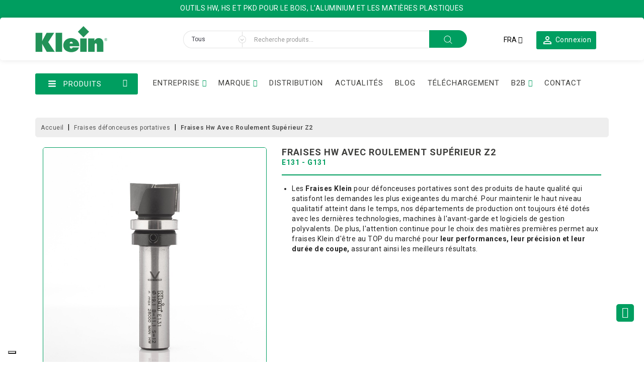

--- FILE ---
content_type: text/html; charset=utf-8
request_url: https://www.sistemiklein.com/fr/fraises-defonceuses-portatives/7559-fraises-hw-avec-roulement-superieur-z2.html
body_size: 47360
content:
<!doctype html>
<html lang="fr">

  <head>
    
      
  <meta charset="utf-8">


  <meta http-equiv="x-ua-compatible" content="ie=edge">



  <link rel="canonical" href="https://www.sistemiklein.com/fr/fraises-defonceuses-portatives/7559-fraises-hw-avec-roulement-superieur-z2.html">

  <title>fraises hw avec roulement supérieur z2 | Sistemi Klein</title>
<script data-keepinline="true">
    var ajaxGetProductUrl = '//www.sistemiklein.com/fr/module/cdc_googletagmanager/async';
    var ajaxShippingEvent = 1;
    var ajaxPaymentEvent = 1;

/* datalayer */
dataLayer = window.dataLayer || [];
    let cdcDatalayer = {"pageCategory":"product","event":"view_item","ecommerce":{"currency":"EUR","items":[{"item_name":"frese hw con cuscinetto superiore z2","item_id":"7559","price":"50.87","price_tax_exc":"41.7","item_category":"Fraises defonceuses portatives","quantity":1}]},"google_tag_params":{"ecomm_pagetype":"product","ecomm_prodid":"7559-968","ecomm_totalvalue":50.86999999999999744204615126363933086395263671875,"ecomm_category":"Frese per pantografi portatili","ecomm_totalvalue_tax_exc":41.7000000000000028421709430404007434844970703125}};
    dataLayer.push(cdcDatalayer);

/* call to GTM Tag */
(function(w,d,s,l,i){w[l]=w[l]||[];w[l].push({'gtm.start':
new Date().getTime(),event:'gtm.js'});var f=d.getElementsByTagName(s)[0],
j=d.createElement(s),dl=l!='dataLayer'?'&l='+l:'';j.async=true;j.src=
'https://www.googletagmanager.com/gtm.js?id='+i+dl;f.parentNode.insertBefore(j,f);
})(window,document,'script','dataLayer','GTM-KD5K9XP');

/* async call to avoid cache system for dynamic data */
dataLayer.push({
  'event': 'datalayer_ready'
});
</script>
  <meta name="description" content="Les Fraises Klein pour défonceuses portatives sont des produits de haute qualité qui satisfont les demandes les plus exigeantes du marché.">
  <meta name="keywords" content="buy, pour, leur, fraises, avec, marché, plus, klein, atteint, temps, logiciels, qualité, coupe, départements, résultats, avant">
        <link rel="canonical" href="https://www.sistemiklein.com/fr/fraises-defonceuses-portatives/7559-fraises-hw-avec-roulement-superieur-z2.html">
    
                  <link rel="alternate" href="https://www.sistemiklein.com/it/frese-per-pantografi-portatili/7559-frese-hw-con-cuscinetto-superiore-z2.html" hreflang="it">
                  <link rel="alternate" href="https://www.sistemiklein.com/en/router-bits-for-hand-portable-machines/7559-hw-plunge-bits-with-upper-ball-bearing-guide-z2.html" hreflang="en-us">
                  <link rel="alternate" href="https://www.sistemiklein.com/fr/fraises-defonceuses-portatives/7559-fraises-hw-avec-roulement-superieur-z2.html" hreflang="fr-fr">
                  <link rel="alternate" href="https://www.sistemiklein.com/de/handoberfraeser/7559-hw-nutfraser-mit-anlauflager-am-schaft-z2.html" hreflang="de-de">
                  <link rel="alternate" href="https://www.sistemiklein.com/es/fresas-portatiles-con-mango-para-pantografo/7559-fresas-de-md-con-rodamiento-superior-z2.html" hreflang="es-es">
        



  <meta name="viewport" content="width=device-width, initial-scale=1">



  <link rel="icon" type="image/vnd.microsoft.icon" href="https://www.sistemiklein.com/img/favicon.ico?1671555573">
  <link rel="shortcut icon" type="image/x-icon" href="https://www.sistemiklein.com/img/favicon.ico?1671555573">



    <link rel="stylesheet" href="https://www.sistemiklein.com/themes/child_electrive/assets/css/theme.css" type="text/css" media="all">
  <link rel="stylesheet" href="https://www.sistemiklein.com/themes/child_electrive/assets/css/print.css" type="text/css" media="print">
  <link rel="stylesheet" href="https://www.sistemiklein.com/modules/blockreassurance/views/dist/front.css" type="text/css" media="all">
  <link rel="stylesheet" href="https://www.sistemiklein.com/themes/child_electrive/modules/wbblocksearch/views/css/wbsearch.css" type="text/css" media="all">
  <link rel="stylesheet" href="https://www.sistemiklein.com/modules/wbthemeconfigurator/views/css/frontend/font-awesome.min.css" type="text/css" media="all">
  <link rel="stylesheet" href="https://www.sistemiklein.com/modules/wbthemeconfigurator/views/css/frontend/owl.carousel.min.css" type="text/css" media="all">
  <link rel="stylesheet" href="https://www.sistemiklein.com/modules/wbthemeconfigurator/views/css/frontend/owl.theme.default.min.css" type="text/css" media="all">
  <link rel="stylesheet" href="https://www.sistemiklein.com/modules/wbthemeconfigurator/views/css/frontend/lightbox.css" type="text/css" media="all">
  <link rel="stylesheet" href="https://www.sistemiklein.com/modules/wbthemeconfigurator/views/css/frontend/animate.css" type="text/css" media="all">
  <link rel="stylesheet" href="https://www.sistemiklein.com/modules/wbthemeconfigurator/views/css/frontend/nivo-slider.css" type="text/css" media="all">
  <link rel="stylesheet" href="https://www.sistemiklein.com/modules/wbthemeconfigurator/views/css/frontend/bootstrap-select.min.css" type="text/css" media="all">
  <link rel="stylesheet" href="https://www.sistemiklein.com/modules/wbthemecustomizer/views/css/front/wb.cltool.css" type="text/css" media="all">
  <link rel="stylesheet" href="https://www.sistemiklein.com/modules/minqc/views/css/minqc.css" type="text/css" media="all">
  <link rel="stylesheet" href="https://www.sistemiklein.com/themes/child_electrive/modules/combinationstab/css/combinationstab.css" type="text/css" media="all">
  <link rel="stylesheet" href="https://www.sistemiklein.com/themes/child_electrive/modules/wbmegamenu/views/css/wbmegamenu.css" type="text/css" media="all">
  <link rel="stylesheet" href="https://www.sistemiklein.com/modules/wbproductcomments/views/css/wbproductcomments.css" type="text/css" media="all">
  <link rel="stylesheet" href="https://www.sistemiklein.com/modules/elevastockqtycsv/views/css/front.css" type="text/css" media="all">
  <link rel="stylesheet" href="https://www.sistemiklein.com/modules/elevashareqtycsv/views/css/front.css" type="text/css" media="all">
  <link rel="stylesheet" href="https://www.sistemiklein.com/modules/elevapricelistscsv/views/css/front.css" type="text/css" media="all">
  <link rel="stylesheet" href="https://www.sistemiklein.com/modules/elevaareareserved/views/css/front.css" type="text/css" media="all">
  <link rel="stylesheet" href="https://www.sistemiklein.com/modules/elevanewordercsv//views/css/front.css" type="text/css" media="all">
  <link rel="stylesheet" href="https://www.sistemiklein.com/modules/ncmodernsignin/views/css/front.css" type="text/css" media="all">
  <link rel="stylesheet" href="https://www.sistemiklein.com/modules/elevaaccordionproduct//views/css/front.css" type="text/css" media="all">
  <link rel="stylesheet" href="https://www.sistemiklein.com/js/jquery/ui/themes/base/minified/jquery-ui.min.css" type="text/css" media="all">
  <link rel="stylesheet" href="https://www.sistemiklein.com/js/jquery/ui/themes/base/minified/jquery.ui.theme.min.css" type="text/css" media="all">
  <link rel="stylesheet" href="https://www.sistemiklein.com/js/jquery/plugins/fancybox/jquery.fancybox.css" type="text/css" media="all">
  <link rel="stylesheet" href="https://www.sistemiklein.com/js/jquery/plugins/autocomplete/jquery.autocomplete.css" type="text/css" media="all">
  <link rel="stylesheet" href="https://www.sistemiklein.com/js/jquery/plugins/timepicker/jquery-ui-timepicker-addon.css" type="text/css" media="all">
  <link rel="stylesheet" href="https://www.sistemiklein.com/themes/child_electrive/modules/formmaker/views/css/t17/formbuilder.front.css" type="text/css" media="all">
  <link rel="stylesheet" href="https://www.sistemiklein.com/themes/child_electrive/modules/formmaker/views/css/spectrum.css" type="text/css" media="all">
  <link rel="stylesheet" href="https://www.sistemiklein.com/themes/child_electrive/modules/formmaker/views/css/t17/form_font.css" type="text/css" media="all">
  <link rel="stylesheet" href="https://www.sistemiklein.com/themes/child_electrive/modules/formmaker/views/css/t17/form_font-codes.css" type="text/css" media="all">
  <link rel="stylesheet" href="https://www.sistemiklein.com/themes/child_electrive/modules/formmaker/views/css/t17/form_font-embedded.css" type="text/css" media="all">
  <link rel="stylesheet" href="https://www.sistemiklein.com/themes/child_electrive/modules/wbblog/views//css/wbblog.css" type="text/css" media="all">
  <link rel="stylesheet" href="https://www.sistemiklein.com/themes/child_electrive/assets/css/custom.css" type="text/css" media="all">
  <link rel="stylesheet" href="https://www.sistemiklein.com/modules/wbthemecustomizer/views/css/front/configCss-1.css" type="text/css" media="all">


<!-- Start Custom CSS -->
    <style>#search_query_top {
  left: -2px;
}

.button-search {
  right: unset;
}

#search_query_top:focus {
  bottom: -1px;
  left: -1px;
}

li.wbCart.level-1.wr_hide_menu {
  display: block!important;
}

#search_filters .facet .facet-label a {
  white-space: unset!important;
}

.cta-brand {
  text-transform: uppercase;
  border-bottom: 1px solid var(--verde);
  font-size: 16px;
}

.cta-brand a {
  color: var(--verde);
}

#footer .col-sm-5 li:nth-last-child(2) {
    margin-top: 23px;
}

.page-nadie .data-privacy label {
  display: none;
}


.wb-image-block .discount-amount.discount-product {
  display: none;
}




@media (max-width: 767px) {
  .header-top {
    padding: 10px 0 25px 0;
  }

  .mobile .navbar-toggle {
    font-size: 25px;
  }

  #header .header-nav .top-logo a img {
    max-width: 110px;
  }
  
  .top-logo#_mobile_logo {
    text-align: center;
  }

  #header .header-nav {
    padding-top: 20px;
  }

  #_mobile_user_info {
    margin: 5px 0px 0 0px;
  }
}




#product .fancybox-wrap, #product .fancybox-inner, #product .fancybox-outer, #product .fancybox-skin {
  max-width:760px;
}




.mobile-lang span {
  font-size: 12px;   
  text-align: center;   
  border-left: 1px solid white;   
  padding-left: 8px;  
  margin-left: -10px;
}

.header-nav .mobile .user-info .nav-link {
  background-color: #009E60;
  margin-right:5px;
  border-radius: 5px;
  text-align: center;
}

div.mobile-lang {
  background-color: transparent;
  text-align: center;
  border: none;
  color: white;
  padding: 6px;
  display: inline-block;
}

@media (min-width: 768px) {
  div.mobile-lang {
    display: none;
  }
}



@media (max-width: 768px) {
  #ct_matrix tr td:nth-last-child(3) {
    text-align: center; 
  }
}

@media only screen and (max-width: 768px) {
  table#ct_matrix td:before {
  width: 100%;
  text-align: center;
  }
}




.h2-slide-ligna {
  font-size: 30px!important;
  padding: 10px 0;
}

@media screen and (max-width: 767px) {
.h2-slide-ligna {
  font-size: 25px!important;
  }
}





.download div.unit {
    padding: 0 6px!important;
    margin: 0px 19px 40px!important;
    height: unset;
}
.download .text {
    display: flex;
    flex-direction: column;
    justify-content: space-between;
}

@media (max-width: 767px) {
.download div.unit {
    padding: 0 25px!important;
    margin: 0 0 80px!important;
}
.download .text {
    height: 100px;
}
}

@media (min-width: 768px) {
.download div.unit {
    height: 600px;
}
.download .text {
    height: 120px;
}
}

@media (min-width: 991px) {
.download div.unit {
    margin: 0px 19px 60px!important;
    height: 520px;
}
.download .text {
    height: 180px;
}
}

@media (min-width: 1200px) {
.download div.unit {
    margin: 0px 19px 40px!important;
    height: 520px;
}
.download .text {
    height: 200px;
}
}






.download p a span {
    width: unset!important;
}

@media (min-width: 767px) {
.download p a span {
    height: unset!important;
}
}

/*#cms #content img {
 max-width: unset!important;
}*/

@media (max-width: 767px)
.download p a {
    margin: 30px 0 60px!important;
} 

.download p a {
margin-bottom: 0!important;
}


@media (min-width: 991px) {
.download p a {
    height: unset!important;
}
}

.download.cataloghi .btn.btn-primary, .download.brochures .btn.btn-primary {
padding: 10px;
}

.download .text p {
font-weight: 600;
margin: 0 0 10px!important;
}



.ask-for-registration {
 padding-top: 20px;
}


/* MODIFICHE PAG CATEGORIA */

.block-category .bh {
color: var(--verde);
font-size: 22px;
}

#category .products article .wishlist-button-add {
display:none;
}

.subtitle-cat {
text-transform: none;
color: #000000;
font-weight: 600;
margin-bottom: 10px;
}

.feature-cat {
margin: 20px 0;
}

.feature-cat .icon-box {
display: flex;
flex-direction: column;
align-items: center;
margin: 10px 15px;
text-align: center;
}

.feature-cat .icon-box p{
font-size: 12px;
line-height: 17px;
}

.feature-cat img {
margin-bottom: 10px;
}

.page-category #category-description strong, .page-category .subtitle-cat {
color: var(--verde);
}

@media screen and (max-width:991px) {
.feature-cat .icon-box {
align-items: start;
text-align: left;
margin: 20px 0;
}
.feature-cat .col-md-4 {
padding-left: 0;
}
}


@media (min-width: 768px) {
  .stimenu .container_wb_megamenu.col-sm-3 {
    float: left;
    width: 20%;
  }
  .stimenu .statmenu.col-sm-9 {
    float: left;
    width: 80%;
  }
}

</style>
<!-- End Custom CSS -->
<script type="text/javascript">
	var LANG_RTL=0;
	var langIso='fr-fr';
	var baseUri='https://www.sistemiklein.com/';
	var WB_mainLayout='fullwidth';
	var WB_darklightLayout='lightmode';
 
var WB_mainLayout='fullwidth';
var WB_darklightLayout='lightmode';


 </script>

<link href="https://fonts.googleapis.com/css?family=Pacifico" rel="stylesheet">


  

  <script type="text/javascript">
        var check_bellow = "Veuillez v\u00e9rifier ci-dessous:";
        var ctp_noQuantityDefined = "Veuillez vous d\u00e9finir d'abord une quantit\u00e9 pr\u00e8s d'au moins une variante du produit.";
        var minqcConditionsUrl = "https:\/\/www.sistemiklein.com\/fr\/panier?ajax=1&getMinqcConditions=1";
        var minqcErrorsUrl = "https:\/\/www.sistemiklein.com\/fr\/panier?ajax=1&getMinqcErrors=1";
        var minqcRefreshErrorsInCart = true;
        var ncmodernsignin = {"ajaxUrl":"https:\/\/www.sistemiklein.com\/fr\/module\/ncmodernsignin\/ajax?token=72d94935ea500bb965ba033d58c64229","dynamicValidation":"","errorMessages":{"email":{"required":"E-mail is required","email":"E-mail is not valid"}}};
        var p_version = "1.7";
        var p_version_short = "1";
        var prestashop = {"cart":{"products":[],"totals":{"total":{"type":"total","label":"Total","amount":0,"value":"0,00\u00a0\u20ac"},"total_including_tax":{"type":"total","label":"Total TTC","amount":0,"value":"0,00\u00a0\u20ac"},"total_excluding_tax":{"type":"total","label":"Total HT :","amount":0,"value":"0,00\u00a0\u20ac"}},"subtotals":{"products":{"type":"products","label":"Sous-total","amount":0,"value":"0,00\u00a0\u20ac"},"discounts":null,"shipping":{"type":"shipping","label":"Livraison","amount":0,"value":""},"tax":null},"products_count":0,"summary_string":"0 articles","vouchers":{"allowed":1,"added":[]},"discounts":[],"minimalPurchase":0,"minimalPurchaseRequired":""},"currency":{"id":1,"name":"Euro","iso_code":"EUR","iso_code_num":"978","sign":"\u20ac"},"customer":{"lastname":null,"firstname":null,"email":null,"birthday":null,"newsletter":null,"newsletter_date_add":null,"optin":null,"website":null,"company":null,"siret":null,"ape":null,"is_logged":false,"gender":{"type":null,"name":null},"addresses":[]},"language":{"name":"Fran\u00e7ais (French)","iso_code":"fr","locale":"fr-FR","language_code":"fr-fr","is_rtl":"0","date_format_lite":"d\/m\/Y","date_format_full":"d\/m\/Y H:i:s","id":3},"page":{"title":"","canonical":"https:\/\/www.sistemiklein.com\/fr\/fraises-defonceuses-portatives\/7559-fraises-hw-avec-roulement-superieur-z2.html","meta":{"title":"fraises hw avec roulement sup\u00e9rieur z2 | Sistemi Klein","description":"Les Fraises Klein pour d\u00e9fonceuses portatives sont des produits de haute qualit\u00e9 qui satisfont les demandes les plus exigeantes du march\u00e9.","keywords":"buy, pour, leur, fraises, avec, march\u00e9, plus, klein, atteint, temps, logiciels, qualit\u00e9, coupe, d\u00e9partements, r\u00e9sultats, avant","robots":"index"},"page_name":"product","body_classes":{"lang-fr":true,"lang-rtl":false,"country-IT":true,"currency-EUR":true,"layout-full-width":true,"page-product":true,"tax-display-enabled":true,"product-id-7559":true,"product-fraises hw avec roulement sup\u00e9rieur z2":true,"product-id-category-12":true,"product-id-manufacturer-0":true,"product-id-supplier-0":true,"product-available-for-order":true},"admin_notifications":[]},"shop":{"name":" Sistemi Klein","logo":"https:\/\/www.sistemiklein.com\/img\/logo-1671555573.jpg","stores_icon":"https:\/\/www.sistemiklein.com\/img\/logo_stores.png","favicon":"https:\/\/www.sistemiklein.com\/img\/favicon.ico"},"urls":{"base_url":"https:\/\/www.sistemiklein.com\/","current_url":"https:\/\/www.sistemiklein.com\/fr\/fraises-defonceuses-portatives\/7559-fraises-hw-avec-roulement-superieur-z2.html","shop_domain_url":"https:\/\/www.sistemiklein.com","img_ps_url":"https:\/\/www.sistemiklein.com\/img\/","img_cat_url":"https:\/\/www.sistemiklein.com\/img\/c\/","img_lang_url":"https:\/\/www.sistemiklein.com\/img\/l\/","img_prod_url":"https:\/\/www.sistemiklein.com\/img\/p\/","img_manu_url":"https:\/\/www.sistemiklein.com\/img\/m\/","img_sup_url":"https:\/\/www.sistemiklein.com\/img\/su\/","img_ship_url":"https:\/\/www.sistemiklein.com\/img\/s\/","img_store_url":"https:\/\/www.sistemiklein.com\/img\/st\/","img_col_url":"https:\/\/www.sistemiklein.com\/img\/co\/","img_url":"https:\/\/www.sistemiklein.com\/themes\/child_electrive\/assets\/img\/","css_url":"https:\/\/www.sistemiklein.com\/themes\/child_electrive\/assets\/css\/","js_url":"https:\/\/www.sistemiklein.com\/themes\/child_electrive\/assets\/js\/","pic_url":"https:\/\/www.sistemiklein.com\/upload\/","pages":{"address":"https:\/\/www.sistemiklein.com\/fr\/adresse","addresses":"https:\/\/www.sistemiklein.com\/fr\/adresses","authentication":"https:\/\/www.sistemiklein.com\/fr\/connexion","cart":"https:\/\/www.sistemiklein.com\/fr\/panier","category":"https:\/\/www.sistemiklein.com\/fr\/index.php?controller=category","cms":"https:\/\/www.sistemiklein.com\/fr\/index.php?controller=cms","contact":"https:\/\/www.sistemiklein.com\/fr\/nous-contacter","discount":"https:\/\/www.sistemiklein.com\/fr\/reduction","guest_tracking":"https:\/\/www.sistemiklein.com\/fr\/suivi-commande-invite","history":"https:\/\/www.sistemiklein.com\/fr\/historique-commandes","identity":"https:\/\/www.sistemiklein.com\/fr\/identite","index":"https:\/\/www.sistemiklein.com\/fr\/","my_account":"https:\/\/www.sistemiklein.com\/fr\/mon-compte","order_confirmation":"https:\/\/www.sistemiklein.com\/fr\/confirmation-commande","order_detail":"https:\/\/www.sistemiklein.com\/fr\/index.php?controller=order-detail","order_follow":"https:\/\/www.sistemiklein.com\/fr\/suivi-commande","order":"https:\/\/www.sistemiklein.com\/fr\/commande","order_return":"https:\/\/www.sistemiklein.com\/fr\/index.php?controller=order-return","order_slip":"https:\/\/www.sistemiklein.com\/fr\/avoirs","pagenotfound":"https:\/\/www.sistemiklein.com\/fr\/page-introuvable","password":"https:\/\/www.sistemiklein.com\/fr\/recuperation-mot-de-passe","pdf_invoice":"https:\/\/www.sistemiklein.com\/fr\/index.php?controller=pdf-invoice","pdf_order_return":"https:\/\/www.sistemiklein.com\/fr\/index.php?controller=pdf-order-return","pdf_order_slip":"https:\/\/www.sistemiklein.com\/fr\/index.php?controller=pdf-order-slip","prices_drop":"https:\/\/www.sistemiklein.com\/fr\/promotions","product":"https:\/\/www.sistemiklein.com\/fr\/index.php?controller=product","search":"https:\/\/www.sistemiklein.com\/fr\/recherche","sitemap":"https:\/\/www.sistemiklein.com\/fr\/Plan du site","stores":"https:\/\/www.sistemiklein.com\/fr\/magasins","supplier":"https:\/\/www.sistemiklein.com\/fr\/fournisseur","register":"https:\/\/www.sistemiklein.com\/fr\/connexion?create_account=1","order_login":"https:\/\/www.sistemiklein.com\/fr\/commande?login=1"},"alternative_langs":{"it":"https:\/\/www.sistemiklein.com\/it\/frese-per-pantografi-portatili\/7559-frese-hw-con-cuscinetto-superiore-z2.html","en-us":"https:\/\/www.sistemiklein.com\/en\/router-bits-for-hand-portable-machines\/7559-hw-plunge-bits-with-upper-ball-bearing-guide-z2.html","fr-fr":"https:\/\/www.sistemiklein.com\/fr\/fraises-defonceuses-portatives\/7559-fraises-hw-avec-roulement-superieur-z2.html","de-de":"https:\/\/www.sistemiklein.com\/de\/handoberfraeser\/7559-hw-nutfraser-mit-anlauflager-am-schaft-z2.html","es-es":"https:\/\/www.sistemiklein.com\/es\/fresas-portatiles-con-mango-para-pantografo\/7559-fresas-de-md-con-rodamiento-superior-z2.html"},"theme_assets":"\/themes\/child_electrive\/assets\/","actions":{"logout":"https:\/\/www.sistemiklein.com\/fr\/?mylogout="},"no_picture_image":{"bySize":{"small_default":{"url":"https:\/\/www.sistemiklein.com\/img\/p\/fr-default-small_default.jpg","width":100,"height":100},"cart_default":{"url":"https:\/\/www.sistemiklein.com\/img\/p\/fr-default-cart_default.jpg","width":220,"height":220},"home_default":{"url":"https:\/\/www.sistemiklein.com\/img\/p\/fr-default-home_default.jpg","width":280,"height":280},"medium_default":{"url":"https:\/\/www.sistemiklein.com\/img\/p\/fr-default-medium_default.jpg","width":300,"height":300},"large_default":{"url":"https:\/\/www.sistemiklein.com\/img\/p\/fr-default-large_default.jpg","width":800,"height":800}},"small":{"url":"https:\/\/www.sistemiklein.com\/img\/p\/fr-default-small_default.jpg","width":100,"height":100},"medium":{"url":"https:\/\/www.sistemiklein.com\/img\/p\/fr-default-home_default.jpg","width":280,"height":280},"large":{"url":"https:\/\/www.sistemiklein.com\/img\/p\/fr-default-large_default.jpg","width":800,"height":800},"legend":""}},"configuration":{"display_taxes_label":true,"display_prices_tax_incl":false,"is_catalog":true,"show_prices":false,"opt_in":{"partner":false},"quantity_discount":{"type":"discount","label":"Remise sur prix unitaire"},"voucher_enabled":1,"return_enabled":0},"field_required":[],"breadcrumb":{"links":[{"title":"Accueil","url":"https:\/\/www.sistemiklein.com\/fr\/"},{"title":"Fraises d\u00e9fonceuses portatives","url":"https:\/\/www.sistemiklein.com\/fr\/12-fraises-defonceuses-portatives"},{"title":"fraises hw avec roulement sup\u00e9rieur z2","url":"https:\/\/www.sistemiklein.com\/fr\/fraises-defonceuses-portatives\/7559-968-fraises-hw-avec-roulement-superieur-z2.html#\/b-11\/d-19\/s-12\/l-64"}],"count":3},"link":{"protocol_link":"https:\/\/","protocol_content":"https:\/\/"},"time":1763457980,"static_token":"72d94935ea500bb965ba033d58c64229","token":"d77cd832a0e3caeb0cb1086a06dac172","debug":false};
        var psemailsubscription_subscription = "https:\/\/www.sistemiklein.com\/fr\/module\/ps_emailsubscription\/subscription";
        var psr_icon_color = "#F19D76";
        var re_position = "right";
        var re_size = "1";
        var re_theme = "1";
        var re_version = "3";
        var search_url = "https:\/\/www.sistemiklein.com\/fr\/recherche";
        var site_key = "6LdVYTIpAAAAAMg7xHRlXJFB7obWxl09rJ0OHcC7";
        var there_is1 = "Il y a 1 erreur";
        var validate_first = "Je ne suis pas un robot, puis cliquez \u00e0 nouveau sur vous abonner";
        var whitelist_m = "";
        var whitelisted = false;
        var wrong_captcha = "Captcha faux.";
        var xprt_base_dir = "https:\/\/www.sistemiklein.com\/";
      </script>



  <script type="text/javascript">
            var formmakerPath = "https://www.sistemiklein.com/fr/forms/upload";
            var titleFileUploadFM = "Aucun fichier sélectionné";
            var titleChooseFileFM = "Sélectionnez le fichier";</script>




<svg style ="display: none;">

  <symbol viewBox="0 0 52 52" id="successi">
   <path d="M26,0C11.664,0,0,11.663,0,26s11.664,26,26,26s26-11.663,26-26S40.336,0,26,0z M26,50C12.767,50,2,39.233,2,26
    S12.767,2,26,2s24,10.767,24,24S39.233,50,26,50z"></path>
  <path d="M38.252,15.336l-15.369,17.29l-9.259-7.407c-0.43-0.345-1.061-0.274-1.405,0.156c-0.345,0.432-0.275,1.061,0.156,1.406
    l10,8C22.559,34.928,22.78,35,23,35c0.276,0,0.551-0.114,0.748-0.336l16-18c0.367-0.412,0.33-1.045-0.083-1.411
    C39.251,14.885,38.62,14.922,38.252,15.336z"></path>
  </symbol>
  
  <symbol id="tag" viewBox="0 0 488.027 488.027">
    <circle cx="179.163" cy="202.563" r="20.4"/>
    <circle cx="308.763" cy="285.363" r="20.4"/>
    <path d="M476.963,270.963l-7.4-10.1c-8-11-8.2-25.9-0.3-37.1l7.2-10.2c11-15.6,5.9-37.3-11-46.4l-11-5.9
      c-12-6.4-18.6-19.8-16.3-33.3l2.1-12.3c3.2-18.8-10.9-36.2-30-37l-12.5-0.5c-13.6-0.6-25.4-9.8-29.2-22.9l-3.5-12
      c-5.3-18.4-25.5-27.9-43.1-20.3l-11.5,4.9c-12.5,5.4-27.1,2.2-36.2-8l-8.3-9.3c-12.7-14.2-35-14.1-47.6,0.4l-8.2,9.4
      c-9,10.3-23.5,13.7-36.1,8.5l-11.6-4.8c-17.7-7.3-37.7,2.6-42.8,21l-3.3,12.1c-3.6,13.2-15.2,22.6-28.8,23.3l-12.5,0.7
      c-19.1,1.1-32.9,18.7-29.4,37.5l2.3,12.3c2.5,13.4-3.9,26.9-15.8,33.5l-10.9,6.1c-16.7,9.3-21.5,31.1-10.2,46.5l7.4,10.1
      c8,11,8.2,25.9,0.3,37.1l-7.2,10.2c-11,15.6-5.9,37.3,11,46.4l11,5.9c12,6.4,18.6,19.8,16.3,33.3l-2.1,12.3
      c-3.2,18.8,10.9,36.2,30,37l12.5,0.5c13.6,0.6,25.4,9.8,29.2,22.9l3.5,12c5.3,18.4,25.5,27.9,43.1,20.3l11.5-4.9
      c12.5-5.4,27.1-2.2,36.2,8l8.3,9.3c12.8,14.2,35.1,14.1,47.6-0.4l8.2-9.4c9-10.3,23.5-13.7,36.1-8.5l11.6,4.8
      c17.7,7.3,37.7-2.6,42.8-21l3.3-12.1c3.6-13.2,15.2-22.6,28.8-23.3l12.5-0.7c19.1-1.1,32.9-18.7,29.4-37.5l-2.3-12.3
      c-2.5-13.4,3.9-26.9,15.8-33.5l10.9-6.1C483.463,308.263,488.263,286.463,476.963,270.963z M129.863,202.563
      c0-27.2,22-49.2,49.2-49.2s49.2,22,49.2,49.2s-22,49.2-49.2,49.2S129.863,229.663,129.863,202.563z M188.563,329.463
      c-4.2,5.1-11.8,5.8-16.9,1.6l0,0c-5.1-4.2-5.8-11.8-1.6-16.9l129.1-155.5c4.2-5.1,11.8-5.8,16.9-1.6s5.8,11.8,1.6,16.9
      L188.563,329.463z M308.763,334.563c-27.2,0-49.2-22-49.2-49.2s22-49.2,49.2-49.2s49.2,22,49.2,49.2
      S335.963,334.563,308.763,334.563z"/>
  </symbol>
  <symbol id="setting" viewBox="0 0 478.703 478.703">
    <path d="M454.2,189.101l-33.6-5.7c-3.5-11.3-8-22.2-13.5-32.6l19.8-27.7c8.4-11.8,7.1-27.9-3.2-38.1l-29.8-29.8
      c-5.6-5.6-13-8.7-20.9-8.7c-6.2,0-12.1,1.9-17.1,5.5l-27.8,19.8c-10.8-5.7-22.1-10.4-33.8-13.9l-5.6-33.2
      c-2.4-14.3-14.7-24.7-29.2-24.7h-42.1c-14.5,0-26.8,10.4-29.2,24.7l-5.8,34c-11.2,3.5-22.1,8.1-32.5,13.7l-27.5-19.8
      c-5-3.6-11-5.5-17.2-5.5c-7.9,0-15.4,3.1-20.9,8.7l-29.9,29.8c-10.2,10.2-11.6,26.3-3.2,38.1l20,28.1
      c-5.5,10.5-9.9,21.4-13.3,32.7l-33.2,5.6c-14.3,2.4-24.7,14.7-24.7,29.2v42.1c0,14.5,10.4,26.8,24.7,29.2l34,5.8
      c3.5,11.2,8.1,22.1,13.7,32.5l-19.7,27.4c-8.4,11.8-7.1,27.9,3.2,38.1l29.8,29.8c5.6,5.6,13,8.7,20.9,8.7c6.2,0,12.1-1.9,17.1-5.5
      l28.1-20c10.1,5.3,20.7,9.6,31.6,13l5.6,33.6c2.4,14.3,14.7,24.7,29.2,24.7h42.2c14.5,0,26.8-10.4,29.2-24.7l5.7-33.6
      c11.3-3.5,22.2-8,32.6-13.5l27.7,19.8c5,3.6,11,5.5,17.2,5.5l0,0c7.9,0,15.3-3.1,20.9-8.7l29.8-29.8c10.2-10.2,11.6-26.3,3.2-38.1
      l-19.8-27.8c5.5-10.5,10.1-21.4,13.5-32.6l33.6-5.6c14.3-2.4,24.7-14.7,24.7-29.2v-42.1
      C478.9,203.801,468.5,191.501,454.2,189.101z M451.9,260.401c0,1.3-0.9,2.4-2.2,2.6l-42,7c-5.3,0.9-9.5,4.8-10.8,9.9
      c-3.8,14.7-9.6,28.8-17.4,41.9c-2.7,4.6-2.5,10.3,0.6,14.7l24.7,34.8c0.7,1,0.6,2.5-0.3,3.4l-29.8,29.8c-0.7,0.7-1.4,0.8-1.9,0.8
      c-0.6,0-1.1-0.2-1.5-0.5l-34.7-24.7c-4.3-3.1-10.1-3.3-14.7-0.6c-13.1,7.8-27.2,13.6-41.9,17.4c-5.2,1.3-9.1,5.6-9.9,10.8l-7.1,42
      c-0.2,1.3-1.3,2.2-2.6,2.2h-42.1c-1.3,0-2.4-0.9-2.6-2.2l-7-42c-0.9-5.3-4.8-9.5-9.9-10.8c-14.3-3.7-28.1-9.4-41-16.8
      c-2.1-1.2-4.5-1.8-6.8-1.8c-2.7,0-5.5,0.8-7.8,2.5l-35,24.9c-0.5,0.3-1,0.5-1.5,0.5c-0.4,0-1.2-0.1-1.9-0.8l-29.8-29.8
      c-0.9-0.9-1-2.3-0.3-3.4l24.6-34.5c3.1-4.4,3.3-10.2,0.6-14.8c-7.8-13-13.8-27.1-17.6-41.8c-1.4-5.1-5.6-9-10.8-9.9l-42.3-7.2
      c-1.3-0.2-2.2-1.3-2.2-2.6v-42.1c0-1.3,0.9-2.4,2.2-2.6l41.7-7c5.3-0.9,9.6-4.8,10.9-10c3.7-14.7,9.4-28.9,17.1-42
      c2.7-4.6,2.4-10.3-0.7-14.6l-24.9-35c-0.7-1-0.6-2.5,0.3-3.4l29.8-29.8c0.7-0.7,1.4-0.8,1.9-0.8c0.6,0,1.1,0.2,1.5,0.5l34.5,24.6
      c4.4,3.1,10.2,3.3,14.8,0.6c13-7.8,27.1-13.8,41.8-17.6c5.1-1.4,9-5.6,9.9-10.8l7.2-42.3c0.2-1.3,1.3-2.2,2.6-2.2h42.1
      c1.3,0,2.4,0.9,2.6,2.2l7,41.7c0.9,5.3,4.8,9.6,10,10.9c15.1,3.8,29.5,9.7,42.9,17.6c4.6,2.7,10.3,2.5,14.7-0.6l34.5-24.8
      c0.5-0.3,1-0.5,1.5-0.5c0.4,0,1.2,0.1,1.9,0.8l29.8,29.8c0.9,0.9,1,2.3,0.3,3.4l-24.7,34.7c-3.1,4.3-3.3,10.1-0.6,14.7
      c7.8,13.1,13.6,27.2,17.4,41.9c1.3,5.2,5.6,9.1,10.8,9.9l42,7.1c1.3,0.2,2.2,1.3,2.2,2.6v42.1H451.9z"></path>
    <path d="M239.4,136.001c-57,0-103.3,46.3-103.3,103.3s46.3,103.3,103.3,103.3s103.3-46.3,103.3-103.3S296.4,136.001,239.4,136.001
      z M239.4,315.601c-42.1,0-76.3-34.2-76.3-76.3s34.2-76.3,76.3-76.3s76.3,34.2,76.3,76.3S281.5,315.601,239.4,315.601z"></path>
  </symbol>
   <symbol id="hcom" viewBox="0 0 324.977 324.977">
    <path d="M324.536,207.708l-48.138-148.22h12.103c4.971,0,9-4.029,9-9s-4.029-9-9-9H171.488v-19c0-4.971-4.029-9-9-9
      c-4.971,0-9,4.029-9,9v19H36.475c-4.971,0-9,4.029-9,9s4.029,9,9,9h12.103L0.44,207.708c-1.008,3.104-0.257,6.51,1.963,8.902
      l16.065,17.313c10.934,11.783,26.423,18.541,42.497,18.541c16.074,0,31.563-6.758,42.496-18.541l16.065-17.313
      c2.22-2.392,2.971-5.798,1.963-8.902L73.351,59.488h80.137v208h-36.5c-19.299,0-35,15.701-35,35c0,4.971,4.029,9,9,9h143
      c4.971,0,9-4.029,9-9c0-19.299-15.701-35-35-35h-36.5v-208h80.137l-48.138,148.22c-1.008,3.104-0.257,6.51,1.963,8.902
      l16.065,17.313c10.933,11.783,26.422,18.541,42.496,18.541c16.073,0,31.563-6.758,42.497-18.541l16.065-17.313
      C324.793,214.218,325.544,210.812,324.536,207.708z M90.267,221.679c-7.65,8.244-18.056,12.784-29.302,12.784
      c-11.246,0-21.653-4.54-29.303-12.784l-2.497-2.691h63.599L90.267,221.679z M100.381,200.988H21.548L60.965,79.624
      L100.381,200.988z M207.988,285.488c6.071,0,11.409,3.199,14.417,8H102.571c3.008-4.801,8.346-8,14.417-8H207.988z
       M293.313,221.679c-7.649,8.244-18.056,12.784-29.302,12.784c-11.246,0-21.652-4.54-29.302-12.784l-2.497-2.691h63.598
      L293.313,221.679z M224.595,200.988l39.416-121.364l39.416,121.364H224.595z"></path>
  </symbol>
    <symbol viewBox="0 0 611.993 611.993" id="hwish">
    <path d="M562.519,70.476c-30.272-29.953-73.899-49.155-119.797-49.155c-27.022,0-52.412,6.181-76.823,18.557
    C341.48,52.246,321.626,69.17,306,90.657c-15.625-21.487-35.481-38.411-59.898-50.78c-24.418-12.375-49.808-18.557-76.823-18.557
    c-45.898,0-89.518,19.203-119.797,49.155C19.209,100.422,0,144.042,0,189.947c0,31.571,6.708,62.218,14.973,85.289
    c4.104,11.438,10.306,23.834,18.556,36.46c8.348,12.771,15.952,23.438,22.459,31.896c6.514,8.467,15.792,19.049,28.321,31.252
    c12.535,12.215,22.786,21.812,30.272,28.646c7.486,6.842,18.876,16.939,33.856,29.953c17.244,14.98,29.543,26.133,37.439,33.203
    c7.729,6.924,18.883,17.576,33.529,31.578c29.626,28.312,51.363,54.404,71.941,84.309c3.84,5.584,8.792,8.139,14.646,8.139
    c6.188,0,11.542-2.5,15.299-8.139c13.175-19.758,28.404-39.967,46.225-59.898c17.987-20.111,32.96-35.717,44.926-46.877
    c12.126-11.307,29.557-27.084,52.086-47.197c13.931-12.445,25.063-21.812,32.557-28.646c7.486-6.84,17.251-16.279,29.3-28.32
    c12.043-12.049,21.563-22.404,28.321-30.932c6.917-8.723,14.223-19.273,22.459-31.898c16.827-25.786,24.195-46.203,30.272-74.871
    c3.027-14.306,4.556-28.974,4.556-43.946C612,144.042,592.791,100.422,562.519,70.476z M572.936,223.149
    c-6.271,36.12-25.14,71.545-56.642,106.449c-13.75,15.23-38.987,39.475-75.851,72.268c-19.126,17.016-34.501,30.932-46.551,41.996
    c-11.716,10.75-26.126,25.307-43.293,43.619c-17.015,18.146-31.904,36.133-44.6,53.711c-13.348-17.25-28.73-34.752-46.224-52.738
    c-17.661-18.146-31.251-31.898-41.342-41.016c-10.091-9.111-25.466-22.703-46.551-41.342l-22.459-19.855l-20.508-18.557
    c-8.882-8.035-15.716-14.57-20.182-19.529c-4.319-4.805-10.09-11.07-17.25-18.883s-12.667-14.666-16.279-20.182
    c-7.458-11.41-20.14-28.438-24.737-42.647l-7.487-23.112c-5.458-16.848-7.16-34.182-7.16-53.384
    c0-36.46,13.021-67.711,39.064-93.428c26.369-26.042,57.621-39.064,94.4-39.064c25.716,0,49.481,6.833,71.295,20.834
    c21.813,13.993,38.626,32.446,49.481,55.662c3.146,6.736,8.466,10.091,15.952,10.091s13.271-3.125,16.605-10.091
    c10.993-22.994,26.695-41.669,48.502-55.662c21.807-14.001,45.897-20.834,71.614-20.834c36.786,0,68.038,13.021,94.081,38.738
    s39.063,56.968,39.063,93.754C575.866,201.336,574.804,212.392,572.936,223.149z"></path>
  </symbol>
  <symbol id="hcart" viewBox="0 0 22.1 18.4">
   <path class="st0" d="M21.9,3.7c-0.1-0.2-0.3-0.3-0.6-0.3H4.9L4.2,1.3C4.2,1.1,4,0.9,3.8,0.8L0.9,0C0.7,0,0.5,0,0.4,0.1
	C0.2,0.2,0.1,0.3,0,0.5c-0.1,0.4,0.1,0.8,0.5,0.9L3,2.1l3.1,9.4l-0.4,1.3c-1.5,0.1-2.6,1.3-2.6,2.8c0,1.6,1.3,2.8,2.8,2.8
	c1.3,0,2.4-0.9,2.7-2.1h5c0.3,1.2,1.4,2.1,2.7,2.1c1.6,0,2.8-1.3,2.8-2.8s-1.3-2.8-2.8-2.8c-1.3,0-2.4,0.9-2.7,2.1h-5
	c-0.2-0.8-0.8-1.5-1.5-1.8l0.3-0.9h11.4c0.7,0,1.3-0.5,1.4-1.2L22,4.3C22.1,4.1,22.1,3.9,21.9,3.7z M7.3,15.6c0,0.8-0.6,1.4-1.4,1.4
	s-1.4-0.6-1.4-1.4s0.6-1.4,1.4-1.4S7.3,14.8,7.3,15.6z M5.5,4.8h14.9l-1.7,5.8c0,0,0,0.1,0,0.1H7.4L5.5,4.8z M15,15.6
	c0-0.8,0.6-1.4,1.4-1.4c0.8,0,1.4,0.6,1.4,1.4S17.2,17,16.4,17C15.6,17,15,16.4,15,15.6C15,15.6,15,15.6,15,15.6
	C15,15.6,15,15.6,15,15.6z"/>
  </symbol>
    <symbol id="hcart2" viewBox="0 0 22.1 18.4">
   <path class="st02" d="M21.9,3.7c-0.1-0.2-0.3-0.3-0.6-0.3H4.9L4.2,1.3C4.2,1.1,4,0.9,3.8,0.8L0.9,0C0.7,0,0.5,0,0.4,0.1
	C0.2,0.2,0.1,0.3,0,0.5c-0.1,0.4,0.1,0.8,0.5,0.9L3,2.1l3.1,9.4l-0.4,1.3c-1.5,0.1-2.6,1.3-2.6,2.8c0,1.6,1.3,2.8,2.8,2.8
	c1.3,0,2.4-0.9,2.7-2.1h5c0.3,1.2,1.4,2.1,2.7,2.1c1.6,0,2.8-1.3,2.8-2.8s-1.3-2.8-2.8-2.8c-1.3,0-2.4,0.9-2.7,2.1h-5
	c-0.2-0.8-0.8-1.5-1.5-1.8l0.3-0.9h11.4c0.7,0,1.3-0.5,1.4-1.2L22,4.3C22.1,4.1,22.1,3.9,21.9,3.7z M7.3,15.6c0,0.8-0.6,1.4-1.4,1.4
	s-1.4-0.6-1.4-1.4s0.6-1.4,1.4-1.4S7.3,14.8,7.3,15.6z M5.5,4.8h14.9l-1.7,5.8c0,0,0,0.1,0,0.1H7.4L5.5,4.8z M15,15.6
	c0-0.8,0.6-1.4,1.4-1.4c0.8,0,1.4,0.6,1.4,1.4S17.2,17,16.4,17C15.6,17,15,16.4,15,15.6C15,15.6,15,15.6,15,15.6
	C15,15.6,15,15.6,15,15.6z"/>
  </symbol>
  <symbol viewBox="0 0 13.7 18.4" id="huser">
   <path class="st0" d="M6.9,8.4c2.1,0,3.7-1.9,3.7-4.2S9,0,6.9,0C4.9,0,3.2,1.9,3.2,4.2S4.9,8.4,6.9,8.4z M4.5,4.2
		c0-1.6,1.1-2.9,2.4-2.9s2.4,1.3,2.4,2.9S8.2,7.1,6.9,7.1S4.5,5.8,4.5,4.2z"/>
	<path class="st0" d="M11.4,10.6c-2.9-1-6.2-1-9.1,0C1,11.1-0.1,12.6,0,14l0.3,3.8c0,0.3,0.3,0.6,0.7,0.6h11.8
		c0.3,0,0.6-0.3,0.7-0.6l0.3-3.8C13.8,12.8,12.9,11.1,11.4,10.6z M12.4,13.9l-0.2,3.2H1.5l-0.2-3.2c0-0.7,0.6-1.8,1.4-2.1
		c2.6-0.9,5.6-0.9,8.2,0C11.8,12.2,12.4,13.2,12.4,13.9z"/>
  </symbol>
  <symbol viewBox="0 0 451 451" id="hsearch">
    <path d="M447.05,428l-109.6-109.6c29.4-33.8,47.2-77.9,47.2-126.1C384.65,86.2,298.35,0,192.35,0C86.25,0,0.05,86.3,0.05,192.3
    s86.3,192.3,192.3,192.3c48.2,0,92.3-17.8,126.1-47.2L428.05,447c2.6,2.6,6.1,4,9.5,4s6.9-1.3,9.5-4
    C452.25,441.8,452.25,433.2,447.05,428z M26.95,192.3c0-91.2,74.2-165.3,165.3-165.3c91.2,0,165.3,74.2,165.3,165.3
    s-74.1,165.4-165.3,165.4C101.15,357.7,26.95,283.5,26.95,192.3z"></path>
  </symbol>
  <symbol id="bcart" viewBox="0 0 459.529 459.529">
    <path d="M17,55.231h48.733l69.417,251.033c1.983,7.367,8.783,12.467,16.433,12.467h213.35c6.8,0,12.75-3.967,15.583-10.2
      l77.633-178.5c2.267-5.383,1.7-11.333-1.417-16.15c-3.117-4.817-8.5-7.65-14.167-7.65H206.833c-9.35,0-17,7.65-17,17
      s7.65,17,17,17H416.5l-62.9,144.5H164.333L94.917,33.698c-1.983-7.367-8.783-12.467-16.433-12.467H17c-9.35,0-17,7.65-17,17
      S7.65,55.231,17,55.231z"/>
    <path d="M135.433,438.298c21.25,0,38.533-17.283,38.533-38.533s-17.283-38.533-38.533-38.533S96.9,378.514,96.9,399.764
      S114.183,438.298,135.433,438.298z"/>
    <path d="M376.267,438.298c0.85,0,1.983,0,2.833,0c10.2-0.85,19.55-5.383,26.35-13.317c6.8-7.65,9.917-17.567,9.35-28.05
      c-1.417-20.967-19.833-37.117-41.083-35.7c-21.25,1.417-37.117,20.117-35.7,41.083
      C339.433,422.431,356.15,438.298,376.267,438.298z"/>
  </symbol>
  <symbol id="compare" viewBox="0 0 490 490">
       <path d="M215.746,324.797L109.763,98.724l127.557-23.822v288.682c-137.303,6.625-190.134,99.45-192.383,103.566l-12.408,22.659
      h444.023l-17.213-24.174c-2.876-4.024-69.217-94.753-191.419-101.975V69.195l113.894-21.267l-107.56,229.424H490L382.395,47.82
      l93.958-17.534l-5.615-30.095L28.886,82.689l5.615,30.095l71.115-13.281L0,324.797H215.746z M88.939,459.209
      c24.021-26.209,74.909-65.653,163.68-65.653c76.791,0,131.336,39.046,159.61,65.653H88.939z M322.403,246.752l59.731-127.419
      l59.716,127.419H322.403z M48.149,294.197l59.716-127.419l59.731,127.419H48.149z"></path>
  </symbol>
 <symbol id="heart" viewBox="0 0 129 129">
     <path d="m121.6,40.1c-3.3-16.6-15.1-27.3-30.3-27.3-8.5,0-17.7,3.5-26.7,10.1-9.1-6.8-18.3-10.3-26.9-10.3-15.2,0-27.1,10.8-30.3,27.6-4.8,24.9 10.6,58 55.7,76 0.5,0.2 1,0.3 1.5,0.3 0.5,0 1-0.1 1.5-0.3 45-18.4 60.3-51.4 55.5-76.1zm-57,67.9c-39.6-16.4-53.3-45-49.2-66.3 2.4-12.7 11.2-21 22.3-21 7.5,0 15.9,3.6 24.3,10.5 1.5,1.2 3.6,1.2 5.1,0 8.4-6.7 16.7-10.2 24.2-10.2 11.1,0 19.8,8.1 22.3,20.7 4.1,21.1-9.5,49.6-49,66.3z"/>
    </symbol>
  <symbol viewBox="0 0 456.795 456.795" id="bquick">
     <path d="M448.947,218.475c-0.922-1.168-23.055-28.933-61-56.81c-50.705-37.253-105.877-56.944-159.551-56.944
      c-53.672,0-108.844,19.691-159.551,56.944c-37.944,27.876-60.077,55.642-61,56.81L0,228.397l7.846,9.923
      c0.923,1.168,23.056,28.934,61,56.811c50.707,37.252,105.879,56.943,159.551,56.943c53.673,0,108.845-19.691,159.55-56.943
      c37.945-27.877,60.078-55.643,61-56.811l7.848-9.923L448.947,218.475z M228.396,315.039c-47.774,0-86.642-38.867-86.642-86.642
      c0-7.485,0.954-14.751,2.747-21.684l-19.781-3.329c-1.938,8.025-2.966,16.401-2.966,25.013c0,30.86,13.182,58.696,34.204,78.187
      c-27.061-9.996-50.072-24.023-67.439-36.709c-21.516-15.715-37.641-31.609-46.834-41.478c9.197-9.872,25.32-25.764,46.834-41.478
      c17.367-12.686,40.379-26.713,67.439-36.71l13.27,14.958c15.498-14.512,36.312-23.412,59.168-23.412
      c47.774,0,86.641,38.867,86.641,86.642C315.037,276.172,276.17,315.039,228.396,315.039z M368.273,269.875
      c-17.369,12.686-40.379,26.713-67.439,36.709c21.021-19.49,34.203-47.326,34.203-78.188s-13.182-58.697-34.203-78.188
      c27.061,9.997,50.07,24.024,67.439,36.71c21.516,15.715,37.641,31.609,46.834,41.477
      C405.91,238.269,389.787,254.162,368.273,269.875z"></path>
    <path d="M173.261,211.555c-1.626,5.329-2.507,10.982-2.507,16.843c0,31.834,25.807,57.642,57.642,57.642
      c31.834,0,57.641-25.807,57.641-57.642s-25.807-57.642-57.641-57.642c-15.506,0-29.571,6.134-39.932,16.094l28.432,32.048
      L173.261,211.555z"></path>
    </symbol>
   <symbol  viewBox="0 0 52.9 56" id="money">
  <path class="st0" d="M16.9,29.7c-0.5,0-1.1,0.2-1.5,0.5L1,40.8c-0.6,0.5-1,1.2-1,2c0,0.8,0.4,1.6,1,2l14.3,10.6
		c0.4,0.3,1,0.5,1.5,0.5c0.4,0,0.8-0.1,1.1-0.3c0.9-0.4,1.4-1.3,1.4-2.3v-3h30.9c1.4,0,2.5-1.1,2.5-2.5V37.8c0-1.4-1.1-2.5-2.5-2.5
		H19.4v-3c0-1-0.5-1.8-1.4-2.3C17.7,29.8,17.3,29.7,16.9,29.7 M16.9,32.2v5.6h33.4v10.1H16.9v5.6L2.5,42.8L16.9,32.2z"/>
	<path class="st0" d="M36,0c-0.4,0-0.8,0.1-1.1,0.3c-0.9,0.4-1.4,1.3-1.4,2.3v3H2.5C1.1,5.6,0,6.7,0,8.1v10.1c0,1.4,1.1,2.5,2.5,2.5
		h30.9v3c0,1,0.5,1.8,1.4,2.3c0.4,0.2,0.8,0.3,1.1,0.3c0.5,0,1.1-0.2,1.5-0.5l14.3-10.6c0.6-0.5,1-1.2,1-2c0-0.8-0.4-1.6-1-2
		L37.5,0.5C37,0.2,36.5,0,36,0 M36,2.5l14.3,10.6L36,23.8v-5.6H2.5V8.1H36V2.5z"/>
  
  </symbol>
  <symbol viewBox="0 0 512 512" id="win">
    <path style="fill:#FFC107;" d="M128,160c0-8.832-7.168-16-16-16H16c-8.832,0-16,7.168-16,16s7.168,16,16,16h96
    C120.832,176,128,168.832,128,160z"/>
  <path style="fill:#FFC107;" d="M112,208H48c-8.832,0-16,7.168-16,16s7.168,16,16,16h64c8.832,0,16-7.168,16-16S120.832,208,112,208
    z"/>
  <path style="fill:#FFC107;" d="M112,272H80c-8.832,0-16,7.168-16,16s7.168,16,16,16h32c8.832,0,16-7.168,16-16S120.832,272,112,272
    z"/>
<path style="fill:#F44336;" d="M509.728,263.776l-48-80C458.848,178.944,453.632,176,448,176H336c-8.832,0-16,7.168-16,16v160
  c0,8.832,7.168,16,16,16h160c8.832,0,16-7.168,16-16v-80C512,269.088,511.232,266.24,509.728,263.776z"/>
<polygon style="fill:#FAFAFA;" points="384,208 438.944,208 477.344,272 384,272 "/>
<path style="fill:#FFC107;" d="M336,112H112c-8.832,0-16,7.168-16,16v224c0,8.832,7.168,16,16,16h240V128
  C352,119.168,344.832,112,336,112z"/>
<circle style="fill:#FAFAFA;" cx="432" cy="352" r="32"/>
<path style="fill:#455A64;" d="M432,400c-26.464,0-48-21.536-48-48s21.536-48,48-48s48,21.536,48,48S458.464,400,432,400z M432,336
  c-8.8,0-16,7.2-16,16s7.2,16,16,16s16-7.2,16-16S440.8,336,432,336z"/>
<path style="fill:#F44336;" d="M352,368H112c-8.832,0-16-7.168-16-16v-48h256V368z"/>
<circle style="fill:#FAFAFA;" cx="208" cy="352" r="32"/>
<path style="fill:#455A64;" d="M208,400c-26.464,0-48-21.536-48-48s21.536-48,48-48s48,21.536,48,48S234.464,400,208,400z M208,336
  c-8.832,0-16,7.2-16,16s7.168,16,16,16s16-7.2,16-16S216.832,336,208,336z"/>
  </symbol>

    <symbol  viewBox="0 0 64 51.2" id="shipp">
  <path class="st0" d="M64,28.5c0-5.5-4.6-10-10.4-10.3C51.8,7.9,42.8,0,32,0S12.2,7.9,10.5,18.2C4.6,18.5,0,23,0,28.5
	c0,5.7,5,10.4,11.1,10.4c0.1,0,0.2,0,0.2,0c0.1,0,0.2,0,0.2,0c0.8,0,1.4-0.6,1.4-1.4V21.9C13,11.4,21.5,2.8,32,2.8
	s19.1,8.6,19.1,19.1v15.5c0,0.2,0,0.3,0.1,0.4c-0.1,0.1-0.1,0.3-0.1,0.5c0,0.3,0,6-7.7,7c-0.6-1.8-2.3-3.2-4.3-3.2
	c-2.5,0-4.5,2-4.5,4.5c0,2.5,2,4.5,4.5,4.5c1.9,0,3.6-1.2,4.2-3c9.1-1,10.4-7.6,10.6-9.5C59.6,38.4,64,33.9,64,28.5z M2.8,28.5
	c0-3.9,3.2-7.1,7.3-7.5c0,0.3,0,0.6,0,0.9V36C6,35.5,2.8,32.4,2.8,28.5z M39.1,48.4c-0.9,0-1.7-0.8-1.7-1.7c0-0.9,0.8-1.7,1.7-1.7
	s1.7,0.8,1.7,1.7C40.8,47.6,40,48.4,39.1,48.4z M53.9,36V21.9c0-0.3,0-0.6,0-0.9c4.1,0.4,7.3,3.6,7.3,7.5C61.2,32.4,58,35.5,53.9,36
	z"/>
  </symbol>



    <symbol  viewBox="0 0 51.7 59" id="support">
    <polygon style="fill:#F8B64C;" points="188.054,218.384 252.837,283.167 317.621,218.384 "/>
  <path class="st0" d="M25.8,59C11.6,59,0,47.4,0,33.2c0-0.7,0.6-1.3,1.3-1.3c0.7,0,1.3,0.6,1.3,1.3C2.5,46,13,56.5,25.8,56.5
		c12.8,0,23.3-10.5,23.3-23.3c0-12.8-10.5-23.3-23.3-23.3c-0.7,0-1.3-0.6-1.3-1.3c0-0.7,0.6-1.3,1.3-1.3c14.2,0,25.8,11.6,25.8,25.8
		C51.7,47.4,40.1,59,25.8,59"/>
	<path class="st0" d="M30.2,18c-0.3,0-0.7-0.1-0.9-0.4l-6.9-7.7c-0.4-0.5-0.4-1.2,0-1.7l6.9-7.7c0.5-0.5,1.3-0.6,1.8-0.1
		c0.5,0.5,0.6,1.3,0.1,1.8l-4.8,5.4c-0.7,0.8-0.7,2.2,0,3l4.8,5.4c0.5,0.5,0.4,1.3-0.1,1.8C30.8,17.9,30.5,18,30.2,18"/>
  </symbol>



    <symbol id="lquote" viewBox="0 0 475.082 475.081">   
    <path d="M164.45,219.27h-63.954c-7.614,0-14.087-2.664-19.417-7.994c-5.327-5.33-7.994-11.801-7.994-19.417v-9.132
      c0-20.177,7.139-37.401,21.416-51.678c14.276-14.272,31.503-21.411,51.678-21.411h18.271c4.948,0,9.229-1.809,12.847-5.424
      c3.616-3.617,5.424-7.898,5.424-12.847V54.819c0-4.948-1.809-9.233-5.424-12.85c-3.617-3.612-7.898-5.424-12.847-5.424h-18.271
      c-19.797,0-38.684,3.858-56.673,11.563c-17.987,7.71-33.545,18.132-46.68,31.267c-13.134,13.129-23.553,28.688-31.262,46.677
      C3.855,144.039,0,162.931,0,182.726v200.991c0,15.235,5.327,28.171,15.986,38.834c10.66,10.657,23.606,15.985,38.832,15.985
      h109.639c15.225,0,28.167-5.328,38.828-15.985c10.657-10.663,15.987-23.599,15.987-38.834V274.088
      c0-15.232-5.33-28.168-15.994-38.832C192.622,224.6,179.675,219.27,164.45,219.27z"/>
    <path d="M459.103,235.256c-10.656-10.656-23.599-15.986-38.828-15.986h-63.953c-7.61,0-14.089-2.664-19.41-7.994
      c-5.332-5.33-7.994-11.801-7.994-19.417v-9.132c0-20.177,7.139-37.401,21.409-51.678c14.271-14.272,31.497-21.411,51.682-21.411
      h18.267c4.949,0,9.233-1.809,12.848-5.424c3.613-3.617,5.428-7.898,5.428-12.847V54.819c0-4.948-1.814-9.233-5.428-12.85
      c-3.614-3.612-7.898-5.424-12.848-5.424h-18.267c-19.808,0-38.691,3.858-56.685,11.563c-17.984,7.71-33.537,18.132-46.672,31.267
      c-13.135,13.129-23.559,28.688-31.265,46.677c-7.707,17.987-11.567,36.879-11.567,56.674v200.991
      c0,15.235,5.332,28.171,15.988,38.834c10.657,10.657,23.6,15.985,38.828,15.985h109.633c15.229,0,28.171-5.328,38.827-15.985
      c10.664-10.663,15.985-23.599,15.985-38.834V274.088C475.082,258.855,469.76,245.92,459.103,235.256z"/>
  </symbol>
    <symbol id="location" viewBox="0 0 512 512">
    <path d="M256,0C161.896,0,85.333,76.563,85.333,170.667c0,28.25,7.063,56.26,20.49,81.104L246.667,506.5
      c1.875,3.396,5.448,5.5,9.333,5.5s7.458-2.104,9.333-5.5l140.896-254.813c13.375-24.76,20.438-52.771,20.438-81.021
      C426.667,76.563,350.104,0,256,0z M256,256c-47.052,0-85.333-38.281-85.333-85.333c0-47.052,38.281-85.333,85.333-85.333
      s85.333,38.281,85.333,85.333C341.333,217.719,303.052,256,256,256z"/>
  </symbol>
  <symbol id="femail" viewBox="0 0 511.626 511.626">
    <path d="M49.106,178.729c6.472,4.567,25.981,18.131,58.528,40.685c32.548,22.554,57.482,39.92,74.803,52.099
      c1.903,1.335,5.946,4.237,12.131,8.71c6.186,4.476,11.326,8.093,15.416,10.852c4.093,2.758,9.041,5.852,14.849,9.277
      c5.806,3.422,11.279,5.996,16.418,7.7c5.14,1.718,9.898,2.569,14.275,2.569h0.287h0.288c4.377,0,9.137-0.852,14.277-2.569
      c5.137-1.704,10.615-4.281,16.416-7.7c5.804-3.429,10.752-6.52,14.845-9.277c4.093-2.759,9.229-6.376,15.417-10.852
      c6.184-4.477,10.232-7.375,12.135-8.71c17.508-12.179,62.051-43.11,133.615-92.79c13.894-9.703,25.502-21.411,34.827-35.116
      c9.332-13.699,13.993-28.07,13.993-43.105c0-12.564-4.523-23.319-13.565-32.264c-9.041-8.947-19.749-13.418-32.117-13.418H45.679
      c-14.655,0-25.933,4.948-33.832,14.844C3.949,79.562,0,91.934,0,106.779c0,11.991,5.236,24.985,15.703,38.974
      C26.169,159.743,37.307,170.736,49.106,178.729z"/>
    <path d="M483.072,209.275c-62.424,42.251-109.824,75.087-142.177,98.501c-10.849,7.991-19.65,14.229-26.409,18.699
      c-6.759,4.473-15.748,9.041-26.98,13.702c-11.228,4.668-21.692,6.995-31.401,6.995h-0.291h-0.287
      c-9.707,0-20.177-2.327-31.405-6.995c-11.228-4.661-20.223-9.229-26.98-13.702c-6.755-4.47-15.559-10.708-26.407-18.699
      c-25.697-18.842-72.995-51.68-141.896-98.501C17.987,202.047,8.375,193.762,0,184.437v226.685c0,12.57,4.471,23.319,13.418,32.265
      c8.945,8.949,19.701,13.422,32.264,13.422h420.266c12.56,0,23.315-4.473,32.261-13.422c8.949-8.949,13.418-19.694,13.418-32.265
      V184.437C503.441,193.569,493.927,201.854,483.072,209.275z"/>
  </symbol>
  <symbol id="time" viewBox="0 0 611.999 611.999">
   <path id="Fax_1_" d="M587.02,125.52c-24.98,0-49.959,0-74.939,0c0-22.482,0-44.963,0-67.445c0-13.796-11.183-24.98-24.98-24.98
    c-120.735,0-241.469,0-362.204,0c-13.796,0-24.98,11.183-24.98,24.98c0,22.482,0,44.963,0,67.445c-24.98,0-49.959,0-74.939,0
    C11.183,125.52,0,136.704,0,150.5c0,81.6,0,163.2,0,244.8c0,13.796,11.183,24.98,24.98,24.98c24.98,0,49.959,0,74.939,0
    c0,29.496,0,58.992,0,88.489c0,14.386,0,28.771,0,43.157c0,8.328,1.684,14.541,8.121,20.428c2.998,2.742,6.199,4.52,10.109,5.618
    c3.621,1.015,7.2,0.929,10.86,0.929c58.997,0,117.994,0,176.99,0s117.994,0,176.99,0c3.662,0,7.244,0.086,10.867-0.93
    c3.913-1.099,7.117-2.881,10.114-5.627c6.438-5.895,8.11-12.118,8.11-20.447c0-14.393,0-28.788,0-43.181
    c0-29.478,0-58.957,0-88.435c24.98,0,49.959,0,74.939,0c13.796,0,24.98-11.183,24.98-24.98c0-81.6,0-163.2,0-244.8
    C612,136.705,600.817,125.52,587.02,125.52z M62.449,213.573c-12.071,0-21.857-9.786-21.857-21.857s9.786-21.857,21.857-21.857
    s21.857,9.786,21.857,21.857S74.52,213.573,62.449,213.573z M487.102,553.92H124.898V356.582h362.204V553.92z M487.102,125.52
    c-120.735,0-241.469,0-362.204,0c0-14.155,0-28.311,0-42.465c0-13.796,11.183-24.98,24.98-24.98c104.081,0,208.164,0,312.245,0
    c13.796,0,24.98,11.183,24.98,24.98C487.102,97.211,487.102,111.366,487.102,125.52z"/>
  </symbol>
  <symbol viewBox="0 0 512 512" id="ae">
      <path style="fill:#306FC5;" d="M512,402.281c0,16.716-13.55,30.267-30.265,30.267H30.265C13.55,432.549,0,418.997,0,402.281V109.717
  c0-16.715,13.55-30.266,30.265-30.266h451.47c16.716,0,30.265,13.551,30.265,30.266V402.281L512,402.281z"></path>
<path style="opacity:0.15;fill:#202121;enable-background:new    ;" d="M21.517,402.281V109.717
  c0-16.715,13.552-30.266,30.267-30.266h-21.52C13.55,79.451,0,93.001,0,109.717v292.565c0,16.716,13.55,30.267,30.265,30.267h21.52
  C35.07,432.549,21.517,418.997,21.517,402.281z"></path>
  <polygon style="fill:#FFFFFF;" points="74.59,220.748 89.888,220.748 82.241,201.278  "></polygon>
  <polygon style="fill:#FFFFFF;" points="155.946,286.107 155.946,295.148 181.675,295.148 181.675,304.885 155.946,304.885 
    155.946,315.318 184.455,315.318 197.666,300.712 185.151,286.107   "></polygon>
  <polygon style="fill:#FFFFFF;" points="356.898,201.278 348.553,220.748 364.548,220.748  "></polygon>
  <polygon style="fill:#FFFFFF;" points="230.348,320.875 230.348,281.241 212.268,300.712  "></polygon>
  <path style="fill:#FFFFFF;" d="M264.42,292.368c-0.696-4.172-3.48-6.261-7.654-6.261h-14.599v12.516h15.299
    C261.637,298.624,264.42,296.539,264.42,292.368z"></path>
  <path style="fill:#FFFFFF;" d="M313.09,297.236c1.391-0.697,2.089-2.785,2.089-4.867c0.696-2.779-0.698-4.172-2.089-4.868
    c-1.387-0.696-3.476-0.696-5.559-0.696h-13.91v11.127h13.909C309.613,297.932,311.702,297.932,313.09,297.236z"></path>
  <path style="fill:#FFFFFF;" d="M413.217,183.198v8.344l-4.169-8.344H376.37v8.344l-4.174-8.344h-44.502
    c-7.648,0-13.909,1.392-19.469,4.173v-4.173h-31.289v0.696v3.477c-3.476-2.78-7.648-4.173-13.211-4.173h-111.95l-7.652,17.384
    l-7.647-17.384h-25.031h-10.431v8.344l-3.477-8.344h-0.696H66.942l-13.909,32.68L37.042,251.34l-0.294,0.697h0.294h35.463h0.444
    l0.252-0.697l4.174-10.428h9.039l4.172,11.125h40.326v-0.697v-7.647l3.479,8.343h20.163l3.475-8.343v7.647v0.697h15.993h79.965
    h0.696v-18.08h1.394c1.389,0,1.389,0,1.389,2.087v15.297h50.065v-4.172c4.172,2.089,10.426,4.172,18.771,4.172h20.863l4.172-11.123
    h9.732l4.172,11.123h40.328v-6.952v-3.476l6.261,10.428h1.387h0.698h30.595v-68.143h-31.291l0,0H413.217z M177.501,241.609h-6.955
    h-4.171v-4.169v-34.076l-0.696,1.595v-0.019l-16.176,36.669h-0.512h-3.719h-6.017l-16.687-38.245v38.245h-23.64l-4.867-10.43
    H70.417l-4.868,10.43H53.326l20.57-48.675h17.382l19.469,46.587v-46.587h4.171h14.251l0.328,0.697h0.024l8.773,19.094l6.3,14.306
    l0.223-0.721l13.906-33.375H177.5v48.674H177.501L177.501,241.609z M225.481,203.364h-27.119v9.039h26.423v9.734h-26.423v9.738
    h27.119v10.427h-38.939v-49.367h38.939V203.364L225.481,203.364z M275.076,221.294c0.018,0.016,0.041,0.027,0.063,0.042
    c0.263,0.278,0.488,0.557,0.68,0.824c1.332,1.746,2.409,4.343,2.463,8.151c0.004,0.066,0.007,0.131,0.011,0.197
    c0,0.038,0.007,0.071,0.007,0.11c0,0.022-0.002,0.039-0.002,0.06c0.016,0.383,0.026,0.774,0.026,1.197v9.735h-10.428v-5.565
    c0-2.781,0-6.954-2.089-9.735c-0.657-0.657-1.322-1.09-2.046-1.398c-1.042-0.675-3.017-0.686-6.295-0.686h-12.52v17.384h-11.818
    v-48.675h26.425c6.254,0,10.428,0,13.906,2.086c3.407,2.046,5.465,5.439,5.543,10.812c-0.161,7.4-4.911,11.46-8.326,12.829
    C270.676,218.662,272.996,219.129,275.076,221.294z M298.491,241.609h-11.822v-48.675h11.822V241.609z M434.083,241.609h-15.3
    l-22.25-36.855v30.595l-0.073-0.072v6.362h-11.747v-0.029h-11.822l-4.172-10.43H344.38l-4.172,11.123h-13.211
    c-5.559,0-12.517-1.389-16.687-5.561c-4.172-4.172-6.256-9.735-6.256-18.773c0-6.953,1.389-13.911,6.256-19.472
    c3.474-4.175,9.735-5.562,17.382-5.562h11.128v10.429h-11.128c-4.172,0-6.254,0.693-9.041,2.783
    c-2.082,2.085-3.474,6.256-3.474,11.123c0,5.564,0.696,9.04,3.474,11.821c2.091,2.089,4.87,2.785,8.346,2.785h4.867l15.991-38.243
    h6.957h10.428l19.472,46.587v-2.376v-15.705v-1.389v-27.116h17.382l20.161,34.07v-34.07h11.826v47.977h0.002L434.083,241.609
    L434.083,241.609z"></path>
  <path style="fill:#FFFFFF;" d="M265.161,213.207c0.203-0.217,0.387-0.463,0.543-0.745c0.63-0.997,1.352-2.793,0.963-5.244
    c-0.016-0.225-0.057-0.433-0.105-0.634c-0.013-0.056-0.011-0.105-0.026-0.161l-0.007,0.001c-0.346-1.191-1.229-1.923-2.11-2.367
    c-1.394-0.693-3.48-0.693-5.565-0.693h-13.909v11.127h13.909c2.085,0,4.172,0,5.565-0.697c0.209-0.106,0.395-0.25,0.574-0.413
    l0.002,0.009C264.996,213.389,265.067,213.315,265.161,213.207z"></path>
  <path style="fill:#FFFFFF;" d="M475.105,311.144c0-4.867-1.389-9.736-3.474-13.212v-31.289h-0.032v-2.089c0,0-29.145,0-33.483,0
    c-4.336,0-9.598,4.171-9.598,4.171v-4.171h-31.984c-4.87,0-11.124,1.392-13.909,4.171v-4.171h-57.016v2.089v2.081
    c-4.169-3.474-11.824-4.171-15.298-4.171h-37.549v2.089v2.081c-3.476-3.474-11.824-4.171-15.998-4.171H215.05l-9.737,10.431
    l-9.04-10.431h-2.911h-4.737h-54.93v2.089v5.493v62.651h61.19l10.054-10.057l8.715,10.057h0.698h35.258h1.598h0.696h0.692v-6.953
    v-9.039h3.479c4.863,0,11.124,0,15.991-2.089v17.382v1.394h31.291v-1.394V317.4h1.387c2.089,0,2.089,0,2.089,2.086v14.6v1.394
    h94.563c6.263,0,12.517-1.394,15.993-4.175v2.781v1.394h29.902c6.254,0,12.517-0.695,16.689-3.478
    c6.402-3.841,10.437-10.64,11.037-18.749c0.028-0.24,0.063-0.48,0.085-0.721l-0.041-0.039
    C475.087,312.043,475.105,311.598,475.105,311.144z M256.076,306.973h-13.91v2.081v4.174v4.173v7.649h-22.855l-13.302-15.299
    l-0.046,0.051l-0.65-0.748l-15.297,15.996h-44.501v-48.673h45.197l12.348,13.525l2.596,2.832l0.352-0.365l14.604-15.991h36.852
    c7.152,0,15.161,1.765,18.196,9.042c0.365,1.441,0.577,3.043,0.577,4.863C276.237,304.189,266.502,306.973,256.076,306.973z
     M325.609,306.276c1.389,2.081,2.085,4.867,2.085,9.041v9.732h-11.819v-6.256c0-2.786,0-7.65-2.089-9.739
    c-1.387-2.081-4.172-2.081-8.341-2.081H292.93v18.077h-11.82v-49.369h26.421c5.559,0,10.426,0,13.909,2.084
    c3.474,2.088,6.254,5.565,6.254,11.128c0,7.647-4.865,11.819-8.343,13.212C322.829,303.49,324.914,304.885,325.609,306.276z
     M373.589,286.107h-27.122v9.04h26.424v9.737h-26.424v9.736h27.122v10.429H334.65V275.68h38.939V286.107z M402.791,325.05h-22.252
    v-10.429h22.252c2.082,0,3.476,0,4.87-1.392c0.696-0.697,1.387-2.085,1.387-3.477c0-1.394-0.691-2.778-1.387-3.475
    c-0.698-0.695-2.091-1.391-4.176-1.391c-11.126-0.696-24.337,0-24.337-15.296c0-6.954,4.172-14.604,16.689-14.604h22.945v11.819
    h-21.554c-2.085,0-3.478,0-4.87,0.696c-1.387,0.697-1.387,2.089-1.387,3.478c0,2.087,1.387,2.783,2.778,3.473
    c1.394,0.697,2.783,0.697,4.172,0.697h6.259c6.259,0,10.43,1.391,13.211,4.173c2.087,2.087,3.478,5.564,3.478,10.43
    C420.869,320.179,414.611,325.05,402.791,325.05z M462.59,320.179c-2.778,2.785-7.648,4.871-14.604,4.871H425.74v-10.429h22.245
    c2.087,0,3.481,0,4.87-1.392c0.693-0.697,1.391-2.085,1.391-3.477c0-1.394-0.698-2.778-1.391-3.475
    c-0.696-0.695-2.085-1.391-4.172-1.391c-11.122-0.696-24.337,0-24.337-15.295c0-6.609,3.781-12.579,13.106-14.352
    c1.115-0.154,2.293-0.253,3.583-0.253h22.948v11.819h-15.3h-5.561h-0.696c-2.087,0-3.476,0-4.865,0.696
    c-0.7,0.697-1.396,2.089-1.396,3.478c0,2.087,0.696,2.783,2.785,3.473c1.389,0.697,2.78,0.697,4.172,0.697h0.691h5.565
    c3.039,0,5.337,0.375,7.44,1.114c1.926,0.697,8.302,3.549,9.728,10.994c0.124,0.78,0.215,1.594,0.215,2.495
    C466.761,313.925,465.37,317.401,462.59,320.179z"></path>
    </symbol>
    <symbol viewBox="0 0 512 512" id="mc">
      <path style="fill:#5286F9;" d="M488.727,66.494H256H23.273C10.42,66.494,0,76.914,0,89.767v332.466
      c0,12.853,10.42,23.273,23.273,23.273H256h232.727c12.853,0,23.273-10.42,23.273-23.273V89.767
      C512,76.914,501.58,66.494,488.727,66.494z"></path>
    <path style="fill:#FFB655;" d="M273.776,189.773c5.115,5.86,9.57,12.31,13.236,19.242c7.427,14.041,11.655,30.026,11.655,46.986
      s-4.228,32.943-11.655,46.986c-3.666,6.932-8.121,13.38-13.236,19.24c-5.264,6.031-11.23,11.427-17.776,16.069
      c16.454,11.664,36.523,18.553,58.182,18.553c55.608,0,100.849-45.241,100.849-100.848S369.79,155.152,314.182,155.152
      c-21.659,0-41.728,6.886-58.182,18.553C262.544,178.347,268.51,183.744,273.776,189.773z"></path>
    <path style="fill:#D8143A;" d="M287.012,209.016c-3.666-6.934-8.121-13.382-13.236-19.242c-5.267-6.031-11.231-11.425-17.776-16.066
      c-16.452-11.667-36.523-18.553-58.182-18.553c-55.608,0-100.848,45.241-100.848,100.848s45.241,100.848,100.848,100.848
      c21.659,0,41.73-6.887,58.182-18.553c6.546-4.641,12.51-10.038,17.776-16.067c5.115-5.86,9.57-12.31,13.236-19.24
      c7.427-14.043,11.655-30.028,11.655-46.986C298.667,239.041,294.439,223.057,287.012,209.016z"></path>
    <path style="fill:#3D6DEB;" d="M197.818,356.851c-55.608,0-100.848-45.241-100.848-100.848s45.241-100.848,100.848-100.848
      c21.659,0,41.728,6.886,58.182,18.553V66.494H23.273C10.42,66.494,0,76.914,0,89.767v332.466c0,12.853,10.42,23.273,23.273,23.273
      H256v-107.21C239.546,349.962,219.477,356.851,197.818,356.851z"></path>
    </symbol>
    <symbol viewBox="0 0 512 512" id="visa">
      <path style="fill:#FFFFFF;" d="M512,402.281c0,16.716-13.55,30.267-30.265,30.267H30.265C13.55,432.549,0,418.997,0,402.281V109.717
        c0-16.716,13.55-30.266,30.265-30.266h451.47c16.716,0,30.265,13.551,30.265,30.266V402.281L512,402.281z"></path>
      <path style="fill:#F79F1A;" d="M113.64,258.035l-12.022-57.671c-2.055-7.953-8.035-10.319-15.507-10.632H30.993l-0.491,2.635
        C73.431,202.774,101.836,227.88,113.64,258.035z"></path>
      <g>
        <polygon style="fill:#059BBF;" points="241.354,190.892 205.741,190.892 183.499,321.419 219.053,321.419  "></polygon>
        <path style="fill:#059BBF;" d="M135.345,321.288l56.01-130.307h-37.691l-34.843,89.028l-3.719-13.442
          c-6.83-16.171-26.35-39.446-49.266-54.098l31.85,108.863L135.345,321.288z"></path>
        <path style="fill:#059BBF;" d="M342.931,278.75c0.132-14.819-9.383-26.122-29.887-35.458c-12.461-6.03-20.056-10.051-19.965-16.17
          c0-5.406,6.432-11.213,20.368-11.213c11.661-0.179,20.057,2.367,26.624,5.003l3.218,1.475l4.826-28.277
          c-7.059-2.637-18.094-5.451-31.895-5.451c-35.157,0-59.904,17.691-60.128,43.064c-0.224,18.763,17.692,29.216,31.181,35.469
          c13.847,6.374,18.493,10.453,18.404,16.171c-0.089,8.743-11.035,12.73-21.264,12.73c-14.25,0-21.8-1.965-33.509-6.843l-4.55-2.09
          l-4.998,29.249c8.303,3.629,23.668,6.801,39.618,6.933C318.361,323.342,342.663,305.876,342.931,278.75z"></path>
        <path style="fill:#059BBF;" d="M385.233,301.855c4.065,0,40.382,0.045,45.566,0.045c1.072,4.545,4.333,19.565,4.333,19.565h33.011
          L439.33,191.027h-27.472c-8.533,0-14.874,2.323-18.628,10.809l-52.845,119.629h37.392
          C377.774,321.465,383.848,305.386,385.233,301.855z M409.622,238.645c-0.176,0.357,2.95-7.549,4.737-12.463l2.411,11.256
          c0,0,6.792,31.182,8.22,37.704h-29.528C398.411,267.638,409.622,238.645,409.622,238.645z"></path>
        <path style="fill:#059BBF;" d="M481.735,79.451H30.265C13.55,79.451,0,93.001,0,109.717v31.412h512v-31.412
          C512,93.001,498.451,79.451,481.735,79.451z"></path>
      </g>
      <path style="fill:#F79F1A;" d="M481.735,432.549H30.265C13.55,432.549,0,418.998,0,402.283v-31.412h512v31.412
        C512,418.998,498.451,432.549,481.735,432.549z"></path>
      <path style="opacity:0.15;fill:#202121;enable-background:new    ;" d="M21.517,402.281V109.717
        c0-16.716,13.551-30.266,30.267-30.266h-21.52C13.55,79.451,0,93.001,0,109.717v292.565c0,16.716,13.55,30.267,30.265,30.267h21.52
        C35.069,432.549,21.517,418.997,21.517,402.281z"></path>
    </symbol>
    <symbol viewBox="0 0 512 512" id="dis">
      <path style="fill:#34495E;" d="M512,402.282c0,16.716-13.55,30.267-30.265,30.267H30.265C13.55,432.549,0,418.996,0,402.282V109.717
  c0-16.716,13.55-30.266,30.265-30.266h451.469c16.716,0,30.265,13.551,30.265,30.266L512,402.282L512,402.282z"></path>
<path style="opacity:0.15;fill:#202121;enable-background:new    ;" d="M21.517,402.282V109.717
  c0-16.716,13.552-30.266,30.267-30.266h-21.52C13.55,79.451,0,93.003,0,109.717v292.565c0,16.716,13.55,30.267,30.265,30.267h21.52
  C35.07,432.549,21.517,418.996,21.517,402.282z"></path>
<path style="fill:#F26E21;" d="M309.389,255.801c0.041-9.636-3.572-19.286-10.843-26.558c-7.287-7.287-16.961-10.897-26.617-10.839
  c-0.046,0-0.091-0.003-0.139-0.003c-20.968,0-37.6,16.628-37.6,37.602c0,20.767,16.837,37.599,37.6,37.599
  c20.974,0,37.604-16.631,37.604-37.599C309.394,255.934,309.389,255.869,309.389,255.801z"></path>
<g>
  <path style="fill:#E7E8E3;" d="M227.198,271.909c-5.62,5.626-10.807,7.824-16.394,7.943c-13.611-0.122-23.618-10.202-23.618-24.573
    c0-7.234,2.739-13.163,7.078-18.228l0,0c4.069-3.863,9.311-6.359,15.339-6.359c6.507,0,11.571,2.169,17.352,7.954v-16.631
    c-5.78-2.891-10.846-4.338-17.352-4.338c-9.192,0.657-17.859,4.371-24.507,10.203l0,0c-1.916,1.724-3.752,3.627-5.309,5.805
    c-4.856,6.294-7.791,14.001-7.791,22.32c0,20.967,16.637,36.875,37.606,36.875c0.102,0,0.203-0.009,0.302-0.01
    c0.141,0.002,0.28,0.01,0.42,0.01c5.784,0,10.85-1.443,17.357-4.336L227.198,271.909c-0.244,0.244,0.242,0.471,0,0.702V271.909z"></path>
  <polygon style="fill:#E7E8E3;" points="356.863,228.033 356.863,228.033 340.487,268.295 321.685,220.566 306.502,220.566 
    336.148,293.601 344.102,293.601 375.196,220.566 360.013,220.566   "></polygon>
  <polygon style="fill:#E7E8E3;" points="380.983,252.384 380.983,291.435 420.033,291.435 420.753,291.435 420.753,279.861 
    408.461,279.861 395.445,279.861 395.445,266.848 395.445,260.342 420.033,260.342 420.033,248.045 395.445,248.045 
    395.445,232.861 420.753,232.861 420.753,220.566 380.983,220.566   "></polygon>
  <path style="fill:#E7E8E3;" d="M54.135,220.566H33.884v70.869h20.25c10.845,0,18.798-2.895,25.306-7.957
    c7.953-6.508,13.017-16.629,13.017-27.474C92.458,235.028,77.27,220.566,54.135,220.566z M70.765,274.08
    c-4.339,3.614-10.124,5.781-18.802,5.781h-4.339V232.86h3.615c8.678,0,14.463,1.446,18.803,5.783
    c5.061,4.336,7.955,10.848,7.955,17.358C78.72,262.509,75.828,269.737,70.765,274.08z"></path>
  <rect x="98.97" y="220.56" style="fill:#E7E8E3;" width="13.739" height="70.867"></rect>
  <path style="fill:#E7E8E3;" d="M147.415,248.045c-8.676-2.892-10.848-5.063-10.848-8.677c0-4.339,4.339-7.954,10.124-7.954
    c4.339,0,7.954,1.447,11.57,5.786l7.233-9.4c-5.787-5.064-13.015-7.953-20.97-7.953c-12.296,0-22.42,8.678-22.42,20.244
    c0,10.126,4.343,14.464,17.357,19.526c5.785,2.166,7.955,2.892,9.404,4.338c2.887,1.444,4.336,4.339,4.336,7.228
    c0,5.786-4.336,10.126-10.848,10.126c-6.514,0-12.294-3.615-15.187-9.401l-8.678,8.678c6.511,9.4,14.465,13.738,24.589,13.738
    c14.461,0,24.58-9.4,24.58-23.141C167.659,258.893,163.324,253.831,147.415,248.045z"></path>
  <path style="fill:#E7E8E3;" d="M459.804,261.783c10.843-2.166,16.63-9.4,16.63-20.244c0-13.014-9.402-20.973-25.308-20.973h-20.972
    v70.869h13.739V263.23h2.172l19.519,28.205h16.634L459.804,261.783z M448.23,253.105h-4.336v-21.691h4.336
    c8.678,0,13.742,3.614,13.742,10.85C461.972,249.492,456.909,253.105,448.23,253.105z"></path>
    </g></symbol>
   <symbol viewBox="0 0 492.087 492.087" id="gototop">
      <path style="fill:#005ECE;" d="M420.022,75.299C373.551,28.827,311.764,3.234,246.043,3.234v40
    c113.613,0,206.043,92.431,206.043,206.044v12.819c24.658,24.019,40,57.557,40,94.617V249.278
    C492.087,183.557,466.494,121.77,420.022,75.299z"></path>
  <path style="fill:#2488FF;" d="M72.064,75.299C25.593,121.77,0,183.557,0,249.278v107.436h172.139V224.574h-40
    c-35.802,0-68.318,14.319-92.139,37.522v-12.819c0-113.613,92.431-206.044,206.043-206.044v-40
    C180.323,3.234,118.536,28.827,72.064,75.299z"></path>
  <path style="fill:#005ECE;" d="M0,356.714c0,72.862,59.277,132.139,132.139,132.139h40V356.714H0z"></path>
  <path style="fill:#00479B;" d="M452.087,262.097c-23.821-23.203-56.337-37.522-92.139-37.522h-40v132.139h172.139
    C492.087,319.654,476.745,286.115,452.087,262.097z"></path>
  <path style="fill:#003068;" d="M319.948,356.714v132.139h40c72.862,0,132.139-59.277,132.139-132.139H319.948z"></path>
  </symbol>
  <symbol viewBox="0 0 341.333 341.333" id="cgrid">
      <rect x="128" y="128" width="85.333" height="85.333"></rect>
      <rect x="0" y="0" width="85.333" height="85.333"></rect>
      <rect x="128" y="256" width="85.333" height="85.333"></rect>
      <rect x="0" y="128" width="85.333" height="85.333"></rect>
      <rect x="0" y="256" width="85.333" height="85.333"></rect>
      <rect x="256" y="0" width="85.333" height="85.333"></rect>
      <rect x="128" y="0" width="85.333" height="85.333"></rect>
      <rect x="256" y="128" width="85.333" height="85.333"></rect>
      <rect x="256" y="256" width="85.333" height="85.333"></rect>
  </symbol>
  <symbol viewBox="0 0 95.494 95.494" id="clist">
      <circle cx="10.906" cy="17.294" r="10.906"></circle>
      <circle cx="10.906" cy="47.294" r="10.906"></circle>
      <circle cx="10.906" cy="78.2" r="10.906"></circle>
      <path d="M34.258,24.43h59.236c0.529,0,1.039-0.211,1.414-0.586s0.586-0.884,0.586-1.414l-0.002-10.271c0-1.104-0.896-2-2-2
        H34.258c-1.104,0-2,0.896-2,2V22.43C32.258,23.534,33.153,24.43,34.258,24.43z"></path>
      <path d="M93.492,40.158H34.258c-1.104,0-2,0.896-2,2v10.271c0,1.104,0.896,2,2,2h59.236c0.529,0,1.039-0.211,1.414-0.586
        s0.586-0.885,0.586-1.414l-0.002-10.271C95.492,41.054,94.598,40.158,93.492,40.158z"></path>
      <path d="M93.492,71.064H34.258c-1.104,0-2,0.896-2,2v10.271c0,1.104,0.896,2,2,2h59.236c0.529,0,1.039-0.211,1.414-0.586
        s0.586-0.885,0.586-1.414l-0.002-10.271C95.492,71.96,94.598,71.064,93.492,71.064z"></path>
  </symbol>
  <symbol id="add" viewBox="0 0 512 512">   
      <path d="M506.555,208.064L263.859,30.367c-4.68-3.426-11.038-3.426-15.716,0L5.445,208.064
      c-5.928,4.341-7.216,12.665-2.875,18.593s12.666,7.214,18.593,2.875L256,57.588l234.837,171.943c2.368,1.735,5.12,2.57,7.848,2.57
      c4.096,0,8.138-1.885,10.744-5.445C513.771,220.729,512.483,212.405,506.555,208.064z"></path>
      <path d="M442.246,232.543c-7.346,0-13.303,5.956-13.303,13.303v211.749H322.521V342.009c0-36.68-29.842-66.52-66.52-66.52
        s-66.52,29.842-66.52,66.52v115.587H83.058V245.847c0-7.347-5.957-13.303-13.303-13.303s-13.303,5.956-13.303,13.303v225.053
        c0,7.347,5.957,13.303,13.303,13.303h133.029c6.996,0,12.721-5.405,13.251-12.267c0.032-0.311,0.052-0.651,0.052-1.036v-128.89
        c0-22.009,17.905-39.914,39.914-39.914s39.914,17.906,39.914,39.914v128.89c0,0.383,0.02,0.717,0.052,1.024
        c0.524,6.867,6.251,12.279,13.251,12.279h133.029c7.347,0,13.303-5.956,13.303-13.303V245.847
        C455.549,238.499,449.593,232.543,442.246,232.543z"></path>
    </symbol>
    <symbol id="phone" viewBox="0 0 211.621 211.621">   
      <path d="M180.948,27.722C163.07,9.844,139.299-0.001,114.017,0c-4.143,0-7.5,3.358-7.5,7.5c0,4.142,3.358,7.5,7.5,7.5
        c21.276-0.001,41.279,8.284,56.324,23.329c15.046,15.045,23.331,35.049,23.33,56.326c0,4.142,3.357,7.5,7.5,7.5
        c4.142,0,7.5-3.358,7.5-7.499C208.672,69.371,198.827,45.6,180.948,27.722z"></path>
      <path d="M150.096,94.656c0,4.142,3.358,7.5,7.501,7.499c4.142,0,7.499-3.358,7.499-7.5c-0.002-28.16-22.916-51.073-51.078-51.077
        c-0.001,0,0,0-0.001,0c-4.142,0-7.499,3.357-7.5,7.499c0,4.142,3.357,7.5,7.499,7.501
        C133.909,58.581,150.094,74.765,150.096,94.656z"></path>
      <path d="M133.5,132.896c-11.432-0.592-17.256,7.91-20.049,11.994c-2.339,3.419-1.463,8.086,1.956,10.425
        c3.419,2.339,8.086,1.463,10.425-1.956c3.3-4.825,4.795-5.584,6.823-5.488c6.491,0.763,32.056,19.497,34.616,25.355
        c0.642,1.725,0.618,3.416-0.071,5.473c-2.684,7.966-7.127,13.564-12.851,16.188c-5.438,2.493-12.105,2.267-19.276-0.651
        c-26.777-10.914-50.171-26.145-69.531-45.271c-0.008-0.008-0.016-0.015-0.023-0.023c-19.086-19.341-34.289-42.705-45.185-69.441
        c-2.919-7.177-3.145-13.845-0.652-19.282c2.624-5.724,8.222-10.167,16.181-12.848c2.064-0.692,3.752-0.714,5.461-0.078
        c5.879,2.569,24.612,28.133,25.368,34.551c0.108,2.104-0.657,3.598-5.478,6.892c-3.42,2.336-4.299,7.003-1.962,10.423
        c2.336,3.42,7.002,4.298,10.423,1.962c4.086-2.79,12.586-8.598,11.996-20.069C81.021,69.07,57.713,37.339,46.576,33.244
        c-4.953-1.846-10.163-1.878-15.491-0.09C19.097,37.191,10.439,44.389,6.047,53.969c-4.26,9.294-4.125,20.077,0.395,31.189
        c11.661,28.612,27.976,53.647,48.491,74.412c0.05,0.051,0.101,0.101,0.153,0.15c20.75,20.477,45.756,36.762,74.33,48.409
        c5.722,2.327,11.357,3.492,16.746,3.492c5.074,0,9.932-1.032,14.438-3.098c9.581-4.391,16.778-13.048,20.818-25.044
        c1.784-5.318,1.755-10.526-0.077-15.456C177.232,156.856,145.501,133.548,133.5,132.896z"></path>
    </symbol>
    <symbol id="fax" viewBox="0 0 512 512">   
      <rect x="125.585" y="188.377" width="144.906" height="19.321"></rect>
      <rect x="125.585" y="256" width="193.208" height="19.321"></rect>
      <rect x="125.585" y="323.623" width="193.208" height="19.321"></rect>
      <path d="M464.887,33.811H49.528C22.882,33.811,0,54.297,0,80.958v173.783c0,26.66,21.67,48.354,48.302,48.354
        c10.915,0,21.736-3.774,28.981-9.899v174.125c0,5.335,5.533,10.868,10.868,10.868h338.113c5.335,0,8.453-5.533,8.453-10.868
        V293.196c9.66,6.125,18.066,9.899,28.981,9.899c26.632,0,48.302-21.693,48.302-48.354V80.958
        C512,54.297,491.533,33.811,464.887,33.811z M415.396,254.83v204.038H96.604V254.83v-96.641c0-5.326,5.571-8.453,10.939-8.453
        h299.33c5.368,0,8.524,3.127,8.524,8.453V254.83z M492.679,254.741c0,16.009-13,29.033-28.981,29.033
        s-28.981-12.986-28.981-28.943v-96.641v-8.453h19.321v-19.321h-47.165h-299.33h-49.58v19.321h19.321v8.453v96.641
        c0,15.958-13,28.943-28.981,28.943c-15.981,0-28.981-13.024-28.981-29.033V80.958c0-16.009,14.217-27.826,30.208-27.826h415.359
        c15.991,0,27.792,11.816,27.792,27.826V254.741z"></path>
    </symbol>
    <symbol id="mail" viewBox="0 0 512.001 512.001">   
      <path d="M511.646,126.634c-0.021-14.449-11.782-26.189-26.227-26.189c-0.012,0-0.024,0-0.034,0L26.19,101.076
      c-7.005,0.009-13.588,2.746-18.535,7.706C2.709,113.743-0.009,120.334,0,127.337l0.355,258.029
      c0.009,7.005,2.746,13.588,7.706,18.535c4.951,4.938,11.526,7.655,18.519,7.655c0.012,0,0.025,0,0.035,0l459.194-0.631
      c14.458-0.02,26.207-11.799,26.19-26.261L511.646,126.634z M456.611,126.71L256.02,266.154L55.04,127.262L456.611,126.71z
       M340.846,292.471l118.971,92.265l-407.972,0.56l119.696-92.825c5.722-4.439,6.764-12.675,2.326-18.399
      c-4.439-5.722-12.675-6.764-18.399-2.326L26.561,371.715l-0.32-232.475l222.344,153.657c2.244,1.551,4.849,2.325,7.455,2.325
      c2.617,0,5.236-0.783,7.485-2.346l221.912-154.264l0.336,233.066l-128.856-99.931c-5.719-4.437-13.959-3.396-18.397,2.326
      C334.081,279.795,335.122,288.033,340.846,292.471z"></path>
    </symbol>
     <symbol id="worker" viewBox="0 0 60 60">   
      <path class="st0" style="fill:#009e60;" d="M53,36.6c1.6-0.2,2.9-1.7,2.8-3.4c-0.1-1.6-1.3-3-2.8-3V36.6z M15,36.6v-6.5c-1.6,0.2-2.7,1.6-2.8,3.2
		C12.2,35,13.4,36.4,15,36.6 M53,68v-9.8c-0.9-0.2-1.7-0.4-2.6-0.6V68H53z M15,58.2V68h2.6V57.7C16.7,57.9,15.9,58,15,58.2
		 M27.2,51.8c0,1.1-0.1,2.1,0,3.1c0.2,3.4,3.1,6.2,6.5,6.3c4.2,0.1,8-3.3,6.9-9.4C36.2,53.5,31.8,53.5,27.2,51.8 M50.2,21.7
		c1.2-8.5-5.5-18.2-12.8-18.5c4.6,5.4,7,11.5,7.4,18.5H50.2z M23.2,21.7c0.4-7,2.9-13.2,7.4-18.6c-8.1,1.4-14.1,10-12.8,18.6H23.2z
		 M48.1,24.6H19.9C27.9,31.9,40.7,31.5,48.1,24.6 M23.2,81.6h21.6v-5.3H23.2V81.6z M55.8,58.9v22.6h9.5c0-3.3,0-6.6,0-9.9
		c0-2-0.5-4-1.4-5.8C62.2,62.5,59.5,60.2,55.8,58.9 M12.2,81.6V59C12,59,11.8,59,11.7,59.1c-5.1,1.7-8.9,6.8-9,12.2
		c-0.1,2.8,0,5.6,0,8.4c0,0.6,0,1.2,0,1.9H12.2z M20.4,81.6c0-2.2,0-4.4,0-6.5c0-1.1,0.5-1.6,1.5-1.6c8,0,16.1,0,24.1,0
		c1,0,1.5,0.5,1.5,1.6c0,1.9,0,3.8,0,5.7c0,0.3,0,0.5,0,0.8H53V70.8H15v10.8H20.4z M42.1,21.7C41.7,14.6,38.9,8.6,34,3.5
		c-4.9,5.2-7.7,11.1-8.1,18.2H42.1z M43.4,56.1c-1.2,4.5-3.9,7.4-8.6,7.8c-5.5,0.4-8.8-2.6-10.3-7.7c-1.4,0.3-2.7,0.6-4.1,0.9V68
		h27.1V57C46.2,56.7,44.8,56.4,43.4,56.1 M50.4,26.6c-11,8.2-21.8,8.2-32.5,0.1c0,3.1-0.3,6.2,0.1,9.4c0.8,7.7,7.1,13.6,14.9,14.3
		c7.5,0.6,14.7-4.3,16.8-11.6C50.8,34.7,50.1,30.6,50.4,26.6 M43.5,53.3c4.2,0.9,8.3,1.8,12.4,2.8c7,1.7,12,8.1,12.1,15.3
		c0,3.7,0,7.4,0,11.1c0,1.3-0.5,1.8-1.8,1.8c-9.4,0-18.8,0-28.1,0c-12,0-24,0-36,0c-1.7,0-2.1-0.4-2.1-2c0-3.3,0-6.7,0-10
		c0-8.4,5.2-14.8,13.4-16.5c3.7-0.8,7.3-1.6,11.1-2.4c0-0.9,0-1.7,0-2.6c0-0.2-0.3-0.4-0.5-0.5c-3.9-2.5-6.6-5.8-8-10.2
		c-0.2-0.5-0.4-0.5-0.9-0.6c-3-0.3-5.4-2.7-5.6-5.7c-0.2-3,1.8-5.7,4.8-6.3c0.6-0.1,0.6-0.4,0.6-0.8c0-2.5,0-4.9,0-7.4
		c0-9.5,6.7-17.4,16.1-18.9c10.5-1.7,20.8,6,21.8,16.6c0.3,3.1,0.1,6.3,0.2,9.5c0,0.3,0,0.6,0,0.9c4,1.4,5.8,3.6,5.4,6.8
		c-0.4,3.1-2.7,5.2-6.2,5.5c-0.3,0.8-0.6,1.5-0.9,2.3c-1.5,3.4-3.9,6.2-7.1,8.2c-0.6,0.4-0.8,0.7-0.8,1.4
		C43.6,52,43.5,52.7,43.5,53.3"/>
    </symbol>
    <symbol id="call" viewBox="0 0 512 512">   
    <path d="M477.679,222.71C473.752,99.221,375.854,0,256,0S38.248,99.221,34.321,222.71C14.387,226.709,0.032,244.202,0,264.533
        V384c0.028,23.553,19.114,42.639,42.667,42.667c0.049,42.395,34.405,76.751,76.8,76.8h79.173
        c3.024,5.262,8.624,8.514,14.693,8.533h76.8c9.422-0.009,17.057-7.645,17.067-17.067V460.8
        c-0.009-9.422-7.645-17.057-17.067-17.067h-76.8c-6.07,0.019-11.669,3.271-14.693,8.533h-79.173
        c-14.132-0.015-25.585-11.468-25.6-25.6h25.6c9.422-0.009,17.057-7.645,17.067-17.067V238.933
        c-0.009-9.422-7.645-17.057-17.067-17.067H85.745C90.03,127.028,164.639,51.2,256,51.2s165.97,75.828,170.255,170.667h-33.721
        c-9.422,0.009-17.057,7.645-17.067,17.067V409.6c0.009,9.422,7.645,17.057,17.067,17.067h76.8
        C492.886,426.639,511.972,407.553,512,384V264.533C511.968,244.202,497.613,226.709,477.679,222.71z M213.333,460.8h76.8
        l0.012,34.133h-76.812V460.8z M119.467,469.333h76.8V486.4h-76.8c-32.974-0.037-59.696-26.759-59.733-59.733H76.8
        C76.828,450.219,95.914,469.306,119.467,469.333z M119.467,238.933l0.012,170.667H42.667c-14.132-0.015-25.585-11.468-25.6-25.6
        V264.533c0.015-14.132,11.468-25.585,25.6-25.6H119.467z M256,34.133c-100.779,0-183.234,83.459-187.526,187.733H51.408
        c4.32-113.687,94.415-204.8,204.592-204.8s200.272,91.113,204.592,204.8h-17.066C439.234,117.593,356.779,34.133,256,34.133z
         M494.933,384c-0.015,14.132-11.468,25.585-25.6,25.6h-76.8V238.933h76.8c14.132,0.015,25.585,11.468,25.6,25.6V384z"/>
      <path d="M349.867,332.8H332.8v-21.333c0-4.713-3.82-8.533-8.533-8.533s-8.533,3.82-8.533,8.533V332.8h-36.162l43.446-72.408
        c1.569-2.614,1.624-5.867,0.145-8.532c-1.479-2.666-4.268-4.34-7.317-4.392c-3.048-0.052-5.893,1.527-7.462,4.141l-51.2,85.333
        c-1.582,2.636-1.623,5.919-0.109,8.595s4.351,4.33,7.425,4.33h51.233v25.6c0,4.713,3.82,8.533,8.533,8.533
        s8.533-3.82,8.533-8.533v-25.6h17.067c4.713,0,8.533-3.82,8.533-8.533S354.58,332.8,349.867,332.8z"/>
      <path d="M158.313,367.838c-3.535,1.773-5.389,5.743-4.48,9.592s4.345,6.568,8.3,6.57h76.8c4.713,0,8.533-3.82,8.533-8.533
        s-3.82-8.533-8.533-8.533H191.45c21.067-15.825,47.483-42.5,47.483-76.8c0-17.745-10.983-33.637-27.582-39.911
        c-16.599-6.274-35.348-1.619-47.085,11.69c-3.118,3.535-2.78,8.928,0.754,12.046c3.535,3.118,8.928,2.78,12.046-0.754
        c7.041-7.987,18.291-10.782,28.251-7.018c9.96,3.764,16.55,13.3,16.549,23.947C221.867,335.4,158.946,367.517,158.313,367.838z"
        />
  </symbol>
     <symbol id="arrow-right" viewBox="0 0 31.49 31.49">   
    <path  d="M21.205,5.007c-0.429-0.444-1.143-0.444-1.587,0c-0.429,0.429-0.429,1.143,0,1.571l8.047,8.047H1.111
  C0.492,14.626,0,15.118,0,15.737c0,0.619,0.492,1.127,1.111,1.127h26.554l-8.047,8.032c-0.429,0.444-0.429,1.159,0,1.587
  c0.444,0.444,1.159,0.444,1.587,0l9.952-9.952c0.444-0.429,0.444-1.143,0-1.571L21.205,5.007z"/>
    </symbol>
     <symbol id="arrow-left" viewBox="0 0 31.494 31.494">   
    <path d="M10.273,5.009c0.444-0.444,1.143-0.444,1.587,0c0.429,0.429,0.429,1.143,0,1.571l-8.047,8.047h26.554
  c0.619,0,1.127,0.492,1.127,1.111c0,0.619-0.508,1.127-1.127,1.127H3.813l8.047,8.032c0.429,0.444,0.429,1.159,0,1.587
  c-0.444,0.444-1.143,0.444-1.587,0l-9.952-9.952c-0.429-0.429-0.429-1.143,0-1.571L10.273,5.009z"/>
    </symbol> 

<symbol id="plane" viewBox="0 0 511.92 511.92">   
      <path d="M505.77,46.551c-4.773-3.978-11.344-5.013-17.109-2.697L56.482,218.293c-4.371,1.767-6.482,6.744-4.715,11.115
      s6.744,6.482,11.115,4.715l412.86-166.588l-204.8,241.545c-3.047,3.596-2.602,8.981,0.994,12.028
      c3.596,3.047,8.981,2.602,12.028-0.994L491.861,74.899l-27.785,139.469l-27.989,187.025c-0.384,2.617-1.96,4.909-4.267,6.204
      c-2.212,1.235-4.877,1.358-7.194,0.333l-116.369-45.756l-55.842-23.381c-4.345-1.823-9.346,0.22-11.17,4.565
      c-0.186,0.585-0.307,1.189-0.358,1.801h-0.205l-27.725,107.059l-39.782-138.965l207.36-154.453
      c2.65-1.741,4.117-4.807,3.808-7.963c-0.309-3.156-2.342-5.88-5.279-7.074c-2.937-1.194-6.295-0.661-8.718,1.384L161.92,300.324
      L11.682,239.507c-4.36-1.729-9.298,0.384-11.057,4.732c-1.759,4.348,0.321,9.3,4.657,11.089l151.04,61.116l40.277,140.612
      c2.097,7.263,8.756,12.254,16.316,12.228h0.196c4.121-0.074,8.07-1.663,11.093-4.463c0.298-0.179,0.583-0.379,0.853-0.597
      l82.483-84.343l110.592,43.853c7.107,3.019,15.214,2.565,21.939-1.229c6.93-3.844,11.682-10.689,12.86-18.526l27.913-186.675
      l30.72-154.121C512.842,56.995,510.616,50.605,505.77,46.551z M236.877,427.786l18.014-69.436l28.211,11.844l7.27,2.884
      L236.877,427.786z"></path>
    </symbol>


</svg>
    
  <meta property="og:type" content="product">
  <meta property="og:url" content="https://www.sistemiklein.com/fr/fraises-defonceuses-portatives/7559-fraises-hw-avec-roulement-superieur-z2.html">
  <meta property="og:title" content="fraises hw avec roulement supérieur z2 | Sistemi Klein">
  <meta property="og:site_name" content=" Sistemi Klein">
  <meta property="og:description" content="Les Fraises Klein pour défonceuses portatives sont des produits de haute qualité qui satisfont les demandes les plus exigeantes du marché.">
  <meta property="og:image" content="https://www.sistemiklein.com/6714-large_default/fraises-hw-avec-roulement-superieur-z2.jpg">
  <meta property="product:pretax_price:amount" content="41.7">
  <meta property="product:pretax_price:currency" content="EUR">
  <meta property="product:price:amount" content="41.7">
  <meta property="product:price:currency" content="EUR">
  
  </head>

   <div id="page-preloader" class="visible">
    <div class="preloader">
      <div id="loading-center-absolute">
            <div class="object" id="object_one"></div>
      </div>
    </div>
  </div>
  
    <body id="product"  class="lang-fr country-it currency-eur layout-full-width page-product tax-display-enabled product-id-7559 product-fraises-hw-avec-roulement-superieur-z2 product-id-category-12 product-id-manufacturer-0 product-id-supplier-0 product-available-for-order fullwidth lightmode 0">
        
    
      <!-- Google Tag Manager (noscript) -->
<noscript><iframe src="https://www.googletagmanager.com/ns.html?id=GTM-KD5K9XP"
height="0" width="0" style="display:none;visibility:hidden"></iframe></noscript>
<!-- End Google Tag Manager (noscript) -->

    

    <main>
      
              

      <header class="hidden-print" id="header">
        
          
  <div class="header-banner">
    
  </div>



  <nav class="header-nav">
    <div class="container">
      <div class="row">
        <div class="hidden-sm-down">
          <div class="col-xs-12 text-xs-center">
                    <h4 style="color: #ffffff; font-size: 14px; line-height: 1.25rem;">OUTILS HW, HS ET PKD POUR LE BOIS, L’ALUMINIUM ET LES MATIÈRES PLASTIQUES</h4>
    
          </div>
                  </div>
       <div class="hidden-md-up mobile col-xs-12">
                       <div class="float-xs-left">
            <div id="menu-icon">
            <div class="navbar-header">
                <button type="button" class="btn-navbar navbar-toggle" data-toggle="collapse" onclick="openNav()">
                <i class="fa fa-bars"></i></button>
            </div>
            </div>
            <div id="mySidenav" class="sidenav">
            <div class="close-nav">
                <span class="categories">Menu</span>
                <a href="javascript:void(0)" class="closebtn float-xs-right" onclick="closeNav()"><i class="fa fa-close"></i></a>
            </div>
            <div id="mobile_top_menu_wrapper" class="row hidden-lg-up">
                <div class="js-top-menu mobile" id="_mobile_top_menu"></div>
            </div>
            </div>
            </div>
            
            <div class="float-xs-right" id="_mobile_cart"></div>
            <div class="float-xs-right" id="_mobile_user_info"></div>
            <div class="float-xs-right" id="_mobile_language_selector"></div>
            <div class="top-logo" id="_mobile_logo"></div>           
            <div class="clearfix"></div>
        </div>
      </div>
    </div>
  </nav>



<div class="header-top">
  <div class="head-top">
       <div class="row">
        <div class="col-sm-3 hidden-sm-down" id="_desktop_logo">
                            <a href="https://www.sistemiklein.com/">
                  <img class="logo img-responsive" src="https://www.sistemiklein.com/img/logo-1671555573.jpg" alt=" Sistemi Klein">
                </a>
                    </div>
        <div class="col-lg-9 col-md-9 col-sm-9 position-static text-xs-right">
          <!-- Block search module TOP -->
<div class="wbSearch search_widget col-lg-8 col-md-7 col-sm-8 col-xs-12 text-xs-left" id="search_widget">
	
	<div id="search_block_top">
		<select id="search_category" name="search_category" class="form-control float-xs-left">
				<option value="all">Tous</option>
				<option value="2">Produits</option><option value="10">--Lames de scies circulaires</option><option value="44">----Lames pour scies circulaires portatives</option><option value="17">----Lames de scies circulaires HW industrielles</option><option value="54">----Lames de scies circulaires PKD industrielles</option><option value="12">--Fraises défonceuses portatives</option><option value="34">----Fraises défonceuses portatives ∅6 - ∅6,4 (1/4") - ∅8</option><option value="38">----Fraises défonceuses portatives ∅10 - ∅12 - ∅12,7 (1/2")</option><option value="22">----Fraises défonceuses portatives usinage Corian® - Fraises défonceuses ELU – SCHEER</option><option value="23">----Fraises défonceuses portatives "Ligne Économique"</option><option value="11">--Fraises et accessoires Pour centres d\'usinage</option><option value="18">----Mandrins, pinces et accessoires</option><option value="37">----Fraises en carbure monobloc hélice</option><option value="47">----Fraises à plaquettes interchangeables</option><option value="48">----Fraises en diamant</option><option value="14">--Forage industriel et artisanal</option><option value="25">----Mèches et mandrins pour perceuses</option><option value="26">----Mèches pour mortaiseuses et perceuses</option><option value="16">--Têtes de couteaux</option><option value="41">----Couteaux dégau/rabot - Plaquettes réversibles</option><option value="30">----Portes outils à couteaux interchangeables</option><option value="13">--Outillage ALU - PVC</option><option value="24">----Fraises et lames HW pour aluminium</option><option value="45">----Fraises et lames HW pour aluminium et PVC</option><option value="46">----Outils pour l\'usinage de Alucobond®</option><option value="15">--Instruments de mesure</option><option value="49">----Calibre</option><option value="50">----Preset</option><option value="51">----Banc de contrôle électronique et autres instruments</option><option value="52">--Entretien et Outillages spéciaux</option><option value="43">----Lubrifiants, meules et pierres à affûter diamantées</option><option value="53">----Systèmes de perçage, agrégats et outillages spéciaux</option><option value="32">--Attaches et pièces de rechanges</option><option value="55">--NOUVEAUX PRODUITS</option>
			</select>
		<form id="searchbox" class="input-group" method="get" action="https://www.sistemiklein.com/fr/recherche">
		   
			<input type="hidden" name="controller" value="search">
			
			<input type="hidden" name="orderby" value="position" />
			<input type="hidden" name="orderway" value="asc" />
			
			<input class="search_query form-control" type="text" id="search_query_top" name="s" placeholder="Recherche produits..." value="" />
			
			<div id="wb_url_ajax_search" style="display:none">
			<input type="hidden" value="https://www.sistemiklein.com/modules/wbblocksearch/controller_ajax_search.php" class="url_ajax" />
			</div>
			<div id="sp-btn-search" class="input-group-btn">
			<button type="submit" name="submit_search" class="button-search">
      			<svg width="17px" height="16px" class="nav-link"> <use xlink:href="#hsearch"></use></svg>
			</button>
		</div>
		</form>
		
	</div>
</div>




<script type="text/javascript">
var limit_character = "<p class='limit'>Recherche minimale de 3 lettres</p>";
var close_text = "close";
</script>
<!-- /Block search module TOP -->
<div id="_desktop_language_selector">
  <div class="language-selector-wrapper">
        <div class="language-selector dropdown js-dropdown">
      <button data-toggle="dropdown" class="hidden-sm-down btn-unstyle" aria-haspopup="true" aria-expanded="false" aria-label="Sélecteur de langue">  
        <span class="expand-more">Fra</span>
        <i class="fa fa-angle-down"></i>
      </button>
      <ul class="dropdown-menu dropdown-menu-right hidden-sm-down" aria-labelledby="language-selector-label">
                  <li >
            <a href="https://www.sistemiklein.com/it/frese-per-pantografi-portatili/7559-frese-hw-con-cuscinetto-superiore-z2.html" class="dropdown-item"><img class="lang-flag" src="https://www.sistemiklein.com/img/l/1.jpg"/> Italiano</a>
          </li>
                  <li >
            <a href="https://www.sistemiklein.com/en/router-bits-for-hand-portable-machines/7559-hw-plunge-bits-with-upper-ball-bearing-guide-z2.html" class="dropdown-item"><img class="lang-flag" src="https://www.sistemiklein.com/img/l/2.jpg"/> English</a>
          </li>
                  <li  class="current" >
            <a href="https://www.sistemiklein.com/fr/fraises-defonceuses-portatives/7559-fraises-hw-avec-roulement-superieur-z2.html" class="dropdown-item"><img class="lang-flag" src="https://www.sistemiklein.com/img/l/3.jpg"/> Français</a>
          </li>
                  <li >
            <a href="https://www.sistemiklein.com/de/handoberfraeser/7559-hw-nutfraser-mit-anlauflager-am-schaft-z2.html" class="dropdown-item"><img class="lang-flag" src="https://www.sistemiklein.com/img/l/4.jpg"/> Deutsch</a>
          </li>
                  <li >
            <a href="https://www.sistemiklein.com/es/fresas-portatiles-con-mango-para-pantografo/7559-fresas-de-md-con-rodamiento-superior-z2.html" class="dropdown-item"><img class="lang-flag" src="https://www.sistemiklein.com/img/l/5.jpg"/> Español</a>
          </li>
              </ul>
      <select class="link hidden-md-up" aria-labelledby="language-selector-label">
                  <option value="https://www.sistemiklein.com/it/frese-per-pantografi-portatili/7559-frese-hw-con-cuscinetto-superiore-z2.html">Italiano</option>
                  <option value="https://www.sistemiklein.com/en/router-bits-for-hand-portable-machines/7559-hw-plunge-bits-with-upper-ball-bearing-guide-z2.html">English</option>
                  <option value="https://www.sistemiklein.com/fr/fraises-defonceuses-portatives/7559-fraises-hw-avec-roulement-superieur-z2.html" selected="selected">Français</option>
                  <option value="https://www.sistemiklein.com/de/handoberfraeser/7559-hw-nutfraser-mit-anlauflager-am-schaft-z2.html">Deutsch</option>
                  <option value="https://www.sistemiklein.com/es/fresas-portatiles-con-mango-para-pantografo/7559-fresas-de-md-con-rodamiento-superior-z2.html">Español</option>
              </select>
      <i class="fa fa-angle-down hidden-md-up"></i>
    </div>
  </div>
</div>
<div id="_desktop_user_info">
  <div class="user-info nc-modern-signin">
              <a
          href="https://www.sistemiklein.com/fr/connexion"
          title="Identifiez-vous"
          rel="nofollow"
          role="button"
          data-toggle="dropdown"
          aria-expanded="false"
        >
          <i class="material-icons">&#xE7FF;</i>
          <span class="hidden-sm-down">Connexion</span>
        </a>
      
              <div id="nc-modern-signin" class="dropdown-menu nc-modern-signin__dropdown">
                                    

  
      

  <form id="login-form" action="" method="post">

    <section>
      
                  
            
  
    <input type="hidden" name="back" value="">
  


          
                  
            
  <div class="form-group row  ">
    <label class="col-md-3 form-control-label required">
              E-mail
          </label>
    <div class="col-md-6">

      
        
          <input
            class="form-control"
            name="email"
            type="email"
            value=""
                                    required                                    data-errors=""
          >
                  

      
      
              

    </div>

    <div class="col-md-3 form-control-comment">
      
              
    </div>
  </div>


          
                  
            
  <div class="form-group row  ">
    <label class="col-md-3 form-control-label required">
              Mot de passe
          </label>
    <div class="col-md-6">

      
        
          <div class="input-group js-parent-focus">
            <input
              class="form-control js-child-focus js-visible-password"
              name="password"
              type="password"
              value=""
              pattern=".{5,}"
              required            >
            <span class="input-group-btn">
              <button
                class="btn"
                type="button"
                data-action="show-password"
                data-text-show="Montrer"
                data-text-hide="Cacher"
              >
                Montrer
              </button>
            </span>
          </div>
        

      
      
              

    </div>

    <div class="col-md-3 form-control-comment">
      
              
    </div>
  </div>


          
              
      <div class="forgot-password">
        <a href="https://www.sistemiklein.com/fr/recuperation-mot-de-passe" rel="nofollow">
          Mot de passe oublié ?
        </a>
      </div>
    </section>

    
      <footer class="form-footer text-sm-center clearfix">
        <input type="hidden" name="submitLogin" value="1">
        
          <button id="submit-login" class="btn btn-primary" data-link-action="sign-in" type="submit" class="form-control-submit">
            Connexion
          </button>
        
        <div class="ask-for-registration">
            <a href="https://www.sistemiklein.com/fr/nous-contacter">
                Not registered yet? Contact us to ask for sign-up
            </a>
      </div>
      </footer>
    

  </form>


                        
                
            
        </div>
        </div>
</div>



          
          <div class="clearfix"></div>
        </div>
      </div>
    
  </div>
</div>
<div class="topmenu text-xs-right hidden-sm-down">
  <div class="container">
    <div class="stimenu">
    <div class="row">
      <!-- Module Megamenu-->
<div id="_desktop_top_menu" class="container_wb_megamenu col-sm-3 text-xs-left">
<div class="wb-menu-vertical clearfix">
	<div id="pt_vegamenu" class="title-menu wr-left-menu hidden-sm-down">
		<div id="wr-menu-icon">
          <div class="wr-menu" data-toggle="collapse" data-target="#under-menu">
             <button class="btn-navbar navbar-toggle" type="button" data-toggle="collapse">
              <img style="margin-top: -3px" src="/img/hamburger.svg" width="15px" height="15px"></img>
             </button>
              <span class="cate">Produits</span>
              <i class="fa fa-angle-down" aria-hidden="true"></i>
          </div>
     	</div>
    </div>
	<div class="menu-vertical">
    <a href="javascript:void(0);" class="close-menu-content">
        <span>
            <i class="fa fa-times" aria-hidden="true"></i>
        </span>
    </a>
    <div class="menu-content">
    <ul>
                <li class="wbCart level-1 parent "><a href="https://www.sistemiklein.com/fr/10-lames-de-scies-circulaires" class=""><span>Lames de scies circulaires</span></a><span class="icon-drop-mobile"></span><ul class="menu-dropdown cat-drop-menu wb-sub-top"><li class="wbCart level-2 "><a href="https://www.sistemiklein.com/fr/44-lames-pour-scies-circulaires-portatives" class=""><span>Lames pour scies circulaires portatives</span></a></li><li class="wbCart level-2 "><a href="https://www.sistemiklein.com/fr/17-lames-de-scies-circulaires-hw-industrielles" class=""><span>Lames de scies circulaires HW industrielles</span></a></li><li class="wbCart level-2 "><a href="https://www.sistemiklein.com/fr/54-lames-de-scies-circulaires-pkd-industrielles" class=""><span>Lames de scies circulaires PKD industrielles</span></a></li></ul></li>         <li class="wbCart level-1 parent "><a href="https://www.sistemiklein.com/fr/12-fraises-defonceuses-portatives" class=""><span>Fraises défonceuses portatives</span></a><span class="icon-drop-mobile"></span><ul class="menu-dropdown cat-drop-menu wb-sub-top"><li class="wbCart level-2 "><a href="https://www.sistemiklein.com/fr/34-fraises-defonceuses-portatives-6-64-14-8" class=""><span>Fraises défonceuses portatives ∅6 - ∅6,4 (1/4") - ∅8</span></a></li><li class="wbCart level-2 "><a href="https://www.sistemiklein.com/fr/38-fraises-defonceuses-portatives-10-12-127-12" class=""><span>Fraises défonceuses portatives ∅10 - ∅12 - ∅12,7 (1/2")</span></a></li><li class="wbCart level-2 "><a href="https://www.sistemiklein.com/fr/22-fraises-defonceuses-portatives-usinage-corian-fraises-defonceuses-elu-scheer" class=""><span>Fraises défonceuses portatives usinage Corian® - Fraises défonceuses ELU – SCHEER</span></a></li><li class="wbCart level-2 "><a href="https://www.sistemiklein.com/fr/23-fraises-defonceuses-portatives-ligne-economique" class=""><span>Fraises défonceuses portatives "Ligne Économique"</span></a></li></ul></li>         <li class="wbCart level-1 parent "><a href="https://www.sistemiklein.com/fr/11-fraises-et-accessoires-pour-centres-d-usinage" class=""><span>Fraises et accessoires Pour centres d'usinage</span></a><span class="icon-drop-mobile"></span><ul class="menu-dropdown cat-drop-menu wb-sub-top"><li class="wbCart level-2 "><a href="https://www.sistemiklein.com/fr/18-mandrins-pinces-et-accessoires" class=""><span>Mandrins, pinces et accessoires</span></a></li><li class="wbCart level-2 "><a href="https://www.sistemiklein.com/fr/37-fraises-en-carbure-monobloc-helice" class=""><span>Fraises en carbure monobloc hélice</span></a></li><li class="wbCart level-2 "><a href="https://www.sistemiklein.com/fr/47-fraises-a-plaquettes-interchangeables" class=""><span>Fraises à plaquettes interchangeables</span></a></li><li class="wbCart level-2 "><a href="https://www.sistemiklein.com/fr/48-fraises-en-diamant" class=""><span>Fraises en diamant</span></a></li></ul></li>         <li class="wbCart level-1 parent "><a href="https://www.sistemiklein.com/fr/14-forage-industriel-et-artisanal" class=""><span>Forage industriel et artisanal</span></a><span class="icon-drop-mobile"></span><ul class="menu-dropdown cat-drop-menu wb-sub-top"><li class="wbCart level-2 "><a href="https://www.sistemiklein.com/fr/25-meches-et-mandrins-pour-perceuses" class=""><span>Mèches et mandrins pour perceuses</span></a></li><li class="wbCart level-2 "><a href="https://www.sistemiklein.com/fr/26-meches-pour-mortaiseuses-et-perceuses" class=""><span>Mèches pour mortaiseuses et perceuses</span></a></li></ul></li>         <li class="wbCart level-1 parent "><a href="https://www.sistemiklein.com/fr/16-tetes-de-couteaux" class=""><span>Têtes de couteaux</span></a><span class="icon-drop-mobile"></span><ul class="menu-dropdown cat-drop-menu wb-sub-top"><li class="wbCart level-2 "><a href="https://www.sistemiklein.com/fr/41-couteaux-degaurabot-plaquettes-reversibles" class=""><span>Couteaux dégau/rabot - Plaquettes réversibles</span></a></li><li class="wbCart level-2 "><a href="https://www.sistemiklein.com/fr/30-portes-outils-a-couteaux-interchangeables" class=""><span>Portes outils à couteaux interchangeables</span></a></li></ul></li>         <li class="wbCart level-1 parent "><a href="https://www.sistemiklein.com/fr/13-outillage-alu-pvc" class=""><span>Outillage ALU - PVC</span></a><span class="icon-drop-mobile"></span><ul class="menu-dropdown cat-drop-menu wb-sub-top"><li class="wbCart level-2 "><a href="https://www.sistemiklein.com/fr/24-fraises-et-lames-hw-pour-aluminium" class=""><span>Fraises et lames HW pour aluminium</span></a></li><li class="wbCart level-2 "><a href="https://www.sistemiklein.com/fr/45-fraises-et-lames-hw-pour-aluminium-et-pvc" class=""><span>Fraises et lames HW pour aluminium et PVC</span></a></li><li class="wbCart level-2 "><a href="https://www.sistemiklein.com/fr/46-outils-pour-l-usinage-de-alucobond" class=""><span>Outils pour l'usinage de Alucobond®</span></a></li></ul></li>         <li class="wbCart level-1 parent "><a href="https://www.sistemiklein.com/fr/52-entretien-et-outillages-speciaux" class=""><span>Entretien et Outillages spéciaux</span></a><span class="icon-drop-mobile"></span><ul class="menu-dropdown cat-drop-menu wb-sub-top"><li class="wbCart level-2 "><a href="https://www.sistemiklein.com/fr/43-lubrifiants-meules-et-pierres-a-affuter-diamantees" class=""><span>Lubrifiants, meules et pierres à affûter diamantées</span></a></li><li class="wbCart level-2 "><a href="https://www.sistemiklein.com/fr/53-systemes-de-percage-agregats-et-outillages-speciaux" class=""><span>Systèmes de perçage, agrégats et outillages spéciaux</span></a></li></ul></li>         <li class="wbCart level-1 parent "><a href="https://www.sistemiklein.com/fr/15-instruments-de-mesure" class=""><span>Instruments de mesure</span></a><span class="icon-drop-mobile"></span><ul class="menu-dropdown cat-drop-menu wb-sub-top"><li class="wbCart level-2 "><a href="https://www.sistemiklein.com/fr/49-calibre" class=""><span>Calibre</span></a></li><li class="wbCart level-2 "><a href="https://www.sistemiklein.com/fr/50-preset" class=""><span>Preset</span></a></li><li class="wbCart level-2 "><a href="https://www.sistemiklein.com/fr/51-banc-de-controle-electronique-et-autres-instruments" class=""><span>Banc de contrôle électronique et autres instruments</span></a></li></ul></li>         <li class="wbCart level-1 "><a href="https://www.sistemiklein.com/fr/32-attaches-et-pieces-de-rechanges" class=""><span>Attaches et pièces de rechanges</span></a></li>         <li class="wbCart level-1 "><a href="https://www.sistemiklein.com/fr/55-nouveaux-produits" class=""><span>NOUVEAUX PRODUITS</span></a></li>     </ul>
    </ul>
    <div class="row loghiMenu">
    <div class="menu-brand col-md-6">
        <div>
            <p>I nostri top di gamma</p>
              <picture>
            	<a href="https://www.sistemiklein.com/fr/brand/2-kleindia">
                  <img src="/img/loghi/klein-dia.svg" width="100px" height="100px"/>
		</a>
              </picture>
              <picture>
                <a href="https://www.sistemiklein.com/fr/brand/3-extrabore">
                  <img src="/img/loghi/xtra-bore.svg" width="100px" height="100px"/>
		</a>
              </picture>
              <picture>
                <a href="https://www.sistemiklein.com/fr/brand/1-extracut">
                  <img src="/img/loghi/xtra-cut.svg" width="100px" height="100px"/>
		</a>
              </picture>
            </a>
        </div>
    </div>
    <div class="menu-espositori col-md-6">
        <div>
            <p>I nostri espositori</p>
             <a href="https://www.sistemiklein.com/fr/page/10-nos-exposants">
               <img src="/img/espositori-klein.jpg" style="width:100%; height:100%;"/>
             </a>
        </div>
    </div>
    </div>
    
    <div class="product-menu-bottom-link">
        <div class="text-cta left"><a href="https://www.sistemiklein.com/fr/2-produits"><span>Tutti i prodotti</span> <i class="fa fa-angle-right" aria-hidden="true"></i></a></div>
        <div class="text-cta right"><a href="https://www.sistemiklein.com/fr/page/27-production"><span>Processi produttivi</span> <i class="fa fa-angle-right" aria-hidden="true"></i></a></div>
    </div>
</div>
       <ul class="menu-mobile-static">
<li class="wbCart level-1 parent "><a href="#" class=""> <span>ENTREPRISE</span> </a> <span class="icon-drop-mobile"></span>
<ul class="menu-dropdown cat-drop-menu wb-sub-top">
<li class="wbCart level-2 "><a href="/fr/page/8-a-propos-de-nous"> <span>À propos de nous</span> </a></li>
<li class="wbCart level-2 "><a href="/fr/page/27-production"> <span>Processus de production</span> </a></li>
<li class="wbCart level-2 "><a href="/fr/page/6-instruments-de-mesure"> <span>Sistemi pour l'Industrie</span> </a></li>
<li class="wbCart level-2 "><a href="/fr/page/7-sistemi-pour-l-artisanat"> <span>Sistemi pour l'Artisanat</span> </a></li>
<li class="wbCart level-2 "><a href="/fr/page/19-qualite-et-innovation"> <span>La qualité et l'innovation</span> </a></li>
<li class="wbCart level-2 "><a href="/fr/page/9-une-entreprise-renouvelable"> <span>Une entreprise écologique</span> </a></li>
<li class="wbCart level-2 "><a href="/fr/page/26-video">Vidéo</a></li>
</ul>
</li>
<li class="wbCart level-1 parent "><a href="#" class=""> <span>MARQUE</span> </a> <span class="icon-drop-mobile"></span>
<ul class="menu-dropdown cat-drop-menu wb-sub-top">
<li class="wbCart level-2 "><a href="/fr/page/14-nos-marques"> <span>Nos marques</span> </a></li>
<li class="wbCart level-2 "><a href="/fr/page/10-nos-exposants"> <span>Présentoirs</span> </a></li>
</ul>
</li>
<li class="wbCart level-1 parent "><a href="/fr/distribution" class=""> <span>DISTRIBUTION</span> </a></li>
<li class="wbCart level-1 parent "><a href="/fr/blog/category/actualites_3.html" class="">PRESSE ET ACTUALITÉS</a></li>
<li class="wbCart level-1 parent "><a href="/fr/blog/category/blog_7.html">BLOG</a></li>
<li class="wbCart level-1 parent "><a href="/fr/page/12-espace-de-telechargement" class=""> <span>TÉLÉCHARGEMENT</span> </a></li>
<li class="wbCart level-1 parent "><a href="#" class=""> <span>B2B</span> </a> <span class="icon-drop-mobile"></span>
<ul class="menu-dropdown cat-drop-menu wb-sub-top">
<li class="wbCart level-2 not_log"><a href="/fr/page/21-la-boutique-b2b-sistemi-klein"> <span>La boutique b2b </span> </a></li>
<li class="wbCart level-2 is_log"><a href="/fr/page/22-guide-b2b"> <span>Guide b2b</span> </a></li>
<li class="wbCart level-2 "><a href="/fr/page/20-faq-et-support"> <span>FAQ et support </span> </a></li>
</ul>
</li>
<li class="wbCart level-1 parent "><a href="/fr/nous-contacter" class=""> <span>CONTACT</span> </a></li>
</ul>

</div>
</div>
</div>
<!-- /Module Megamenu -->
        <ul class="statmenu  hidden-sm-down col-sm-9  text-xs-left">
<li><a href="#">ENTREPRISE</a><i class="fa fa-angle-down" aria-hidden="true"></i>
<ul class="hidden-sm-down">
<li><a href="/fr/page/8-a-propos-de-nous">À propos de nous</a></li>
<li><a href="/fr/page/27-production">Processus de production</a></li>
<li><a href="/fr/page/6-instruments-de-mesure">Sistemi pour l'Industrie</a></li>
<li><a href="/fr/page/7-sistemi-pour-l-artisanat">Sistemi pour l'Artisanat</a></li>
<li><a href="/fr/page/19-qualite-et-innovation">La qualité et l'innovation</a></li>
<li><a href="/fr/page/9-une-entreprise-renouvelable">Une entreprise écologique</a></li>
<li><a href="/fr/page/26-video">Vidéo</a></li>
</ul>
</li>
<li><a href="#">MARQUE</a><i class="fa fa-angle-down" aria-hidden="true"></i>
<ul class="hidden-sm-down">
<li><a href="/fr/page/14-nos-marques">Nos marques</a></li>
<li><a href="/fr/page/10-nos-exposants">Présentoirs</a></li>
</ul>
</li>
<li><a href="/fr/distribution">DISTRIBUTION</a></li>
<li><a href="/fr/blog/category/actualites_3.html">ACTUALITÉS</a></li>
<li><a href="/fr/blog/category/blog_7.html">BLOG</a></li>
<li><a href="/fr/page/12-espace-de-telechargement">TÉLÉCHARGEMENT</a></li>
<li><a href="#">B2B</a><i class="fa fa-angle-down" aria-hidden="true"></i>
<ul class="hidden-sm-down">
<li class="not_log"><a href="/fr/page/21-la-boutique-b2b-sistemi-klein">La boutique b2b </a></li>
<li class="is_log"><a href="/fr/page/22-guide-b2b">Guide b2b</a></li>
<li><a href="/fr/page/20-faq-et-support">FAQ et support</a></li>
<li><a href="/fr/2-produits">Catalogue des produits</a></li>
</ul>
</li>
<li><a href="/fr/nous-contacter">CONTACT</a></li>
</ul>
    
    </div>
    </div>
  </div>
</div>

        
      </header>

      
        
<aside id="notifications">
  <div class="">
    
    
    
      </div>
</aside>
      


      
      <section id="wrapper">
          
        <div class="container">
          <div class="row">
              
                  <nav data-depth="3" class="breadcrumb col-xs-12 hidden-print">
  <ol itemscope itemtype="http://schema.org/BreadcrumbList">
    
              
          <li itemprop="itemListElement" itemscope itemtype="http://schema.org/ListItem">
            <a itemprop="item" href="https://www.sistemiklein.com/fr/">
              <span itemprop="name">Accueil</span>
            </a>
            <meta itemprop="position" content="1">
          </li>
        
              
          <li itemprop="itemListElement" itemscope itemtype="http://schema.org/ListItem">
            <a itemprop="item" href="https://www.sistemiklein.com/fr/12-fraises-defonceuses-portatives">
              <span itemprop="name">Fraises défonceuses portatives</span>
            </a>
            <meta itemprop="position" content="2">
          </li>
        
              
          <li itemprop="itemListElement" itemscope itemtype="http://schema.org/ListItem">
            <a itemprop="item" href="https://www.sistemiklein.com/fr/fraises-defonceuses-portatives/7559-968-fraises-hw-avec-roulement-superieur-z2.html#/b-11/d-19/s-12/l-64">
              <span itemprop="name">fraises hw avec roulement supérieur z2</span>
            </a>
            <meta itemprop="position" content="3">
          </li>
        
          
  </ol>
</nav>              

              

              
  <div id="content-wrapper" class="col-xs-12">
    
    


  <script src="https://cdnjs.cloudflare.com/ajax/libs/html2pdf.js/0.10.1/html2pdf.bundle.min.js"
          integrity="sha512-GsLlZN/3F2ErC5ifS5QtgpiJtWd43JWSuIgh7mbzZ8zBps+dvLusV+eNQATqgA/HdeKFVgA5v3S/cIrLF7QnIg=="
          crossorigin="anonymous" referrerpolicy="no-referrer"></script>
  <script>
    function creaPDF() {


      var element = document.getElementById('main');
      var opt = {
        margin: 1,
        filename: 'CIAO.pdf',
        image: {type: 'jpeg', quality: 0.98},
        html2canvas: {width: 1920, windowWidth: 1920},
        jsPDF: {unit: 'px', format: 'a3', orientation: 'portrait'}
      };

// New Promise-based usage:
      html2pdf().set(opt).from(element).save();
    };
  </script>

  <section id="main" itemscope itemtype="https://schema.org/Product">
    <meta itemprop="url" content="https://www.sistemiklein.com/fr/fraises-defonceuses-portatives/7559-968-fraises-hw-avec-roulement-superieur-z2.html#/13-b-11/45-d-19/163-s-12/218-l-64">

    <div class="row probg">
      <div class="col-lg-5 col-md-6 col-sm-6 col-xs-12 sticky">
          
            <section class="page-content" id="content">
                
                    
                    
                        <div class="images-container">
  
    <div class="product-cover">
      <img id="zoom" class="js-qv-product-cover" src="https://www.sistemiklein.com/6714-large_default/fraises-hw-avec-roulement-superieur-z2.jpg" alt="fraises hw avec roulement supérieur z2" title="fraises hw avec roulement supérieur z2" style="width:100%;" itemprop="image">     
    </div>
  

  
    <div id="webizoom" class="js-qv-mask mask hidden-print">
      <ul class="product-images js-qv-product-images">
        <li class="thumb-container">
            <a class="thumb-container active" data-image="https://www.sistemiklein.com/6714-medium_default/fraises-hw-avec-roulement-superieur-z2.jpg" data-zoom-image="https://www.sistemiklein.com/6714-large_default/fraises-hw-avec-roulement-superieur-z2.jpg">
            <img
              class="thumb js-thumb  selected "
              data-image-medium-src="https://www.sistemiklein.com/6714-medium_default/fraises-hw-avec-roulement-superieur-z2.jpg"
              data-image-large-src="https://www.sistemiklein.com/6714-large_default/fraises-hw-avec-roulement-superieur-z2.jpg"
              src="https://www.sistemiklein.com/6714-large_default/fraises-hw-avec-roulement-superieur-z2.jpg"
              alt="fraises hw avec roulement supérieur z2"
              title="fraises hw avec roulement supérieur z2"
              width="100"
              itemprop="image"
            >
          </a>
          </li><li class="thumb-container">
            <a class="thumb-container " data-image="https://www.sistemiklein.com/7661-medium_default/fraises-hw-avec-roulement-superieur-z2.jpg" data-zoom-image="https://www.sistemiklein.com/7661-large_default/fraises-hw-avec-roulement-superieur-z2.jpg">
            <img
              class="thumb js-thumb "
              data-image-medium-src="https://www.sistemiklein.com/7661-medium_default/fraises-hw-avec-roulement-superieur-z2.jpg"
              data-image-large-src="https://www.sistemiklein.com/7661-large_default/fraises-hw-avec-roulement-superieur-z2.jpg"
              src="https://www.sistemiklein.com/7661-large_default/fraises-hw-avec-roulement-superieur-z2.jpg"
              alt=""
              title=""
              width="100"
              itemprop="image"
            >
          </a>
          </li><li class="thumb-container">
            <a class="thumb-container " data-image="https://www.sistemiklein.com/7662-medium_default/fraises-hw-avec-roulement-superieur-z2.jpg" data-zoom-image="https://www.sistemiklein.com/7662-large_default/fraises-hw-avec-roulement-superieur-z2.jpg">
            <img
              class="thumb js-thumb "
              data-image-medium-src="https://www.sistemiklein.com/7662-medium_default/fraises-hw-avec-roulement-superieur-z2.jpg"
              data-image-large-src="https://www.sistemiklein.com/7662-large_default/fraises-hw-avec-roulement-superieur-z2.jpg"
              src="https://www.sistemiklein.com/7662-large_default/fraises-hw-avec-roulement-superieur-z2.jpg"
              alt=""
              title=""
              width="100"
              itemprop="image"
            >
          </a>
          </li>      </ul>
    </div>
  
</div>

                    
                  <div class="scroll-box-arrows">
                    <i class="material-icons left">&#xE314;</i>
                    <i class="material-icons right">&#xE315;</i>
                  </div>
                
            </section>
          
                                                                                                                                                                                                                                                                                                                                                                                                                                                                                                  <div class="product-video">
                        <iframe id="video-iframe" width="560" height="315" src="https://www.youtube.com/embed/nsgQ09GQuaQ?rel=0" title="YouTube video player" frameborder="0" allow="accelerometer; autoplay; clipboard-write; encrypted-media; gyroscope; picture-in-picture; web-share" allowfullscreen></iframe>
                        <div class="video-overlay">
                            <div class="text-overlay">
                                <img src="../../../../img/cms/yt-icon.png"alt="youtube-icon">
                                <p>Regarder la vidéo à 360</p>
                            </div>
                        </div>
                        
                        <script type="text/javascript">
                            document.addEventListener('DOMContentLoaded', function() {
                                // Seleziona tutti gli elementi con classe .product-video
                                var videoElements = document.querySelectorAll('.product-video');
                            
                                videoElements.forEach(function(el) {
                                    el.addEventListener('click', function() {
                                        // Nascondi il blocco .video-overlay all'interno dell'elemento cliccato
                                        var overlay = el.querySelector('.video-overlay');
                                        if (overlay) {
                                            overlay.style.display = 'none';
                                        }
                            
                                        // Trova l'iframe all'interno dell'elemento .product-video
                                        var iframe = el.querySelector('iframe');
                                        if (iframe) {
                                            var src = iframe.src;
                                            // Controlla se l'URL dell'iframe ha già dei parametri
                                            var separator = src.indexOf('?') !== -1 ? '&' : '?';
                                            // Aggiorna l'URL dell'iframe per iniziare automaticamente la riproduzione
                                            iframe.src = src + separator + 'autoplay=1';
                                        }
                                    });
                                });
                            });
                        </script>
                        
                    </div>
                                </div>
      <div class="col-lg-7 col-md-6 col-sm-6 col-xs-12 propage">
            
                          
          
          
              
                <h1 class="h1" itemprop="name">fraises hw avec roulement supérieur z2<br/><span
                    itemprop="sku">E131 - G131</span></h1>
                <hr>
              
          


        <div class="product-information">
            
              <div id="product-description-short-7559" itemprop="description"
                   class="prodes"><ul>
<li>Les <strong>Fraises Klein</strong> pour défonceuses portatives sont des produits de haute qualité qui satisfont les demandes les plus exigeantes du marché. Pour maintenir le haut niveau qualitatif atteint dans le temps, nos départements de production ont toujours été dotés avec les dernières technologies, machines à l'avant-garde et logiciels de gestion polyvalents. De plus, l'attention continue pour le choix des matières premières permet aux fraises Klein d'être au TOP du marché pour <strong>leur performances, leur précision et leur durée de coupe,</strong> assurant ainsi les meilleurs résultats.</li>
</ul>
<p></p>
<p><iframe width="100%" height="315" src="https://www.youtube.com/embed/T448Eo5NgKg" title="YouTube video player" frameborder="0" allow="accelerometer; autoplay; clipboard-write; encrypted-media; gyroscope; picture-in-picture; web-share" allowfullscreen="allowfullscreen"></iframe></p></div>
            

            
            
               <div class="sk-accordion">
    
                  <div class="accordion-item accordion-materiali">
            <button class="accordion-button">Matériel</button>
            <div class="accordion-content">
              <div class="card-container">
                                    <div class="card card-materiale">
    
      <img class="card-image" src="/modules/elevaaccordionproduct/views/img/materiali/icon-328.png" loading="lazy" alt="icona Bois résineux ">
    <h2 class="card-title">Bois résineux </h2>
</div>
                                    <div class="card card-materiale">
    
      <img class="card-image" src="/modules/elevaaccordionproduct/views/img/materiali/icon-329.png" loading="lazy" alt="icona Bois dur ">
    <h2 class="card-title">Bois dur </h2>
</div>
                                    <div class="card card-materiale">
    
      <img class="card-image" src="/modules/elevaaccordionproduct/views/img/materiali/icon-2229.png" loading="lazy" alt="icona Panneaux de particules">
    <h2 class="card-title">Panneaux de particules</h2>
</div>
                              </div>
            </div>
          </div>
            

    
                  <div class="accordion-item accordion-macchinari">
            <button class="accordion-button">Machines</button>
            <div class="accordion-content">
              <div class="card-container">
                                    <div class="card card-macchinario">
    
      <img class="card-image" src="/modules/elevaaccordionproduct/views/img/macchinari/icon-2244.png" loading="lazy" alt="icona Défonceuse portative">
    <h2 class="card-title">Défonceuse portative</h2>
</div>
                                    <div class="card card-macchinario">
    
      <img class="card-image" src="/modules/elevaaccordionproduct/views/img/macchinari/icon-2245.png" loading="lazy" alt="icona Table de fraisage">
    <h2 class="card-title">Table de fraisage</h2>
</div>
                              </div>
            </div>
          </div>
            

    
                  <div class="accordion-item accordion-ricambi">
            <button class="accordion-button">Pièces de rechanges et accessoires</button>
            <div class="accordion-content">
              <div class="card-container">
                                    
<div class="card card-ricambio">
  <a href="https://www.sistemiklein.com/fr/7992-roulements-acier.html?ref=Z050.012.N" title="aller au produitroulements acier">
                          <img class="card-image" src="http://www.sistemiklein.com/img/p/7/9/4/2/7942-small_default.jpg" loading="lazy" alt="icona roulements acier">
        </a>
  <div class="card-description">
    <h2 class="card-name">roulements acier - Z050.012.N</h2>
          <h4 class="card-note">utilisable uniquement sur : E131.190.R - G131.190.R</h4>
        <p class="card-link">
      <a href="https://www.sistemiklein.com/fr/7992-roulements-acier.html?ref=Z050.012.N" title="aller au produitroulements acier">
          Voir
      </a>
    </p>
  </div>
</div>

                                    
<div class="card card-ricambio">
  <a href="https://www.sistemiklein.com/fr/8012-anneaux-de-fixation.html?ref=Z058.002.N" title="aller au produitanneaux de fixation">
                          <img class="card-image" src="http://www.sistemiklein.com/img/p/7/9/8/5/7985-small_default.jpg" loading="lazy" alt="icona anneaux de fixation">
        </a>
  <div class="card-description">
    <h2 class="card-name">anneaux de fixation - Z058.002.N</h2>
          <h4 class="card-note">utilisable uniquement sur : E131.190.R - G131.190.R - E131.254.R - G131.254.R</h4>
        <p class="card-link">
      <a href="https://www.sistemiklein.com/fr/8012-anneaux-de-fixation.html?ref=Z058.002.N" title="aller au produitanneaux de fixation">
          Voir
      </a>
    </p>
  </div>
</div>

                                    
<div class="card card-ricambio">
  <a href="https://www.sistemiklein.com/fr/7997-vis-sans-tete.html?ref=Z051.005.R" title="aller au produitvis sans tête">
                          <img class="card-image" src="http://www.sistemiklein.com/img/p/7/9/2/6/7926-small_default.jpg" loading="lazy" alt="icona vis sans tête">
        </a>
  <div class="card-description">
    <h2 class="card-name">vis sans tête - Z051.005.R</h2>
        <p class="card-link">
      <a href="https://www.sistemiklein.com/fr/7997-vis-sans-tete.html?ref=Z051.005.R" title="aller au produitvis sans tête">
          Voir
      </a>
    </p>
  </div>
</div>

                                    
<div class="card card-ricambio">
  <a href="https://www.sistemiklein.com/fr/7992-roulements-acier.html?ref=Z050.009.N" title="aller au produitroulements acier">
                          <img class="card-image" src="http://www.sistemiklein.com/img/p/7/9/4/2/7942-small_default.jpg" loading="lazy" alt="icona roulements acier">
        </a>
  <div class="card-description">
    <h2 class="card-name">roulements acier - Z050.009.N</h2>
          <h4 class="card-note">utilisable uniquement sur : E131.254.R - G131.254.R</h4>
        <p class="card-link">
      <a href="https://www.sistemiklein.com/fr/7992-roulements-acier.html?ref=Z050.009.N" title="aller au produitroulements acier">
          Voir
      </a>
    </p>
  </div>
</div>

                                    
<div class="card card-ricambio">
  <a href="https://www.sistemiklein.com/fr/7992-roulements-acier.html?ref=Z050.013.N" title="aller au produitroulements acier">
                          <img class="card-image" src="http://www.sistemiklein.com/img/p/7/9/4/2/7942-small_default.jpg" loading="lazy" alt="icona roulements acier">
        </a>
  <div class="card-description">
    <h2 class="card-name">roulements acier - Z050.013.N</h2>
          <h4 class="card-note">utilisable uniquement sur : E131.380.R - G131.380.R</h4>
        <p class="card-link">
      <a href="https://www.sistemiklein.com/fr/7992-roulements-acier.html?ref=Z050.013.N" title="aller au produitroulements acier">
          Voir
      </a>
    </p>
  </div>
</div>

                                    
<div class="card card-ricambio">
  <a href="https://www.sistemiklein.com/fr/8012-anneaux-de-fixation.html?ref=Z058.003.N" title="aller au produitanneaux de fixation">
                          <img class="card-image" src="http://www.sistemiklein.com/img/p/7/9/8/5/7985-small_default.jpg" loading="lazy" alt="icona anneaux de fixation">
        </a>
  <div class="card-description">
    <h2 class="card-name">anneaux de fixation - Z058.003.N</h2>
          <h4 class="card-note">utilisable uniquement sur : E131.380.R - G131.380.R</h4>
        <p class="card-link">
      <a href="https://www.sistemiklein.com/fr/8012-anneaux-de-fixation.html?ref=Z058.003.N" title="aller au produitanneaux de fixation">
          Voir
      </a>
    </p>
  </div>
</div>

                                    
<div class="card card-ricambio">
  <a href="https://www.sistemiklein.com/fr/8012-anneaux-de-fixation.html?ref=Z058.010.N" title="aller au produitanneaux de fixation">
                          <img class="card-image" src="http://www.sistemiklein.com/img/p/7/9/8/5/7985-small_default.jpg" loading="lazy" alt="icona anneaux de fixation">
        </a>
  <div class="card-description">
    <h2 class="card-name">anneaux de fixation - Z058.010.N</h2>
          <h4 class="card-note">utilisable uniquement sur : E131.190.R - G131.190.R</h4>
        <p class="card-link">
      <a href="https://www.sistemiklein.com/fr/8012-anneaux-de-fixation.html?ref=Z058.010.N" title="aller au produitanneaux de fixation">
          Voir
      </a>
    </p>
  </div>
</div>

                              </div>
            </div>
          </div>
            
</div>

            

          <div class="product-actions">
              
                <form action="https://www.sistemiklein.com/fr/panier" method="post" id="add-to-cart-or-refresh">
                  <input type="hidden" name="token" value="72d94935ea500bb965ba033d58c64229">
                  <input type="hidden" name="id_product" value="7559" id="product_page_product_id">
                  <input type="hidden" name="id_customization" value="0"
                         id="product_customization_id">

                    
                        <div class="product-variants">
          <div class="clearfix product-variants-item">
      <span class="control-label">S (attache)</span>
              <select
          class="form-control form-control-select"
          id="group_4"
          data-product-attribute="4"
          name="group[4]">
                      <option value="163" title="12" selected="selected">12</option>
                      <option value="294" title="12.7 (1/2“)">12.7 (1/2“)</option>
                  </select>
          </div>
              <div class="clearfix product-variants-item">
      <span class="control-label">D (diamètre)</span>
              <select
          class="form-control form-control-select"
          id="group_2"
          data-product-attribute="2"
          name="group[2]">
                      <option value="105" title="38">38</option>
                      <option value="45" title="19" selected="selected">19</option>
                      <option value="51" title="25.4">25.4</option>
                  </select>
          </div>
              <div class="clearfix product-variants-item">
      <span class="control-label">B (longueur de découpe)</span>
              <select
          class="form-control form-control-select"
          id="group_1"
          data-product-attribute="1"
          name="group[1]">
                      <option value="13" title="11" selected="selected">11</option>
                  </select>
          </div>
              <div class="clearfix product-variants-item">
      <span class="control-label">L (longueur totale)</span>
              <select
          class="form-control form-control-select"
          id="group_3"
          data-product-attribute="3"
          name="group[3]">
                      <option value="218" title="64" selected="selected">64</option>
                  </select>
          </div>
      </div>
                    

                    
                                            

                    
                        <section class="product-discounts">
  </section>
                    

                    
                        <div class="product-add-to-cart">
  </div>
                    

                    
                        <div class="product-additional-info">
   
      

<div class="product-details-minqc" style="display:none!important" id="product-details-minqc" data-product="{&quot;id_product_attribute&quot;:968,&quot;id_product&quot;:7559,&quot;out_of_stock&quot;:2,&quot;quantity&quot;:106}" role="tabpanel"></div>
</div>
                    

                                        

                </form>
              

          </div>
                                                                                                                                                                                                                                                                                                                                                                                                                                                                                                                    
                                                                                        <a class="dwnlCat" target="_blank" 
href="https://issuu.com/sistemiklein/docs/sistemi_klein___catalog_-_tools_for/61?mode=embed&viewMode=singlePage&backgroundColor=007F41">
            <img src="/img/catalogo.svg" width="40px" height="40px">Consulter le catalogue</a>
          <a href="javascript:print();" id="cmd-XX" class="dwnlCat">
            <img src="/img/download.svg" width="40px" height="40px">Télécharger le pdf</a>
          <div class="contactPROD"><p>Si vous êtes intéressé par ce produit:</p><a
              href="//www.sistemiklein.com/fr/nous-contacter?id_contact=3&id=7559">Contactez-nous</a></div>
        </div>

      </div>
    </div>
      
          
      

      
          



                
    <style>
        
        .product-variants, .product-discounts, .product-add-to-cart {
            display: none !important;
        }

        
    </style>

<script>
    var impossible_message = 'Le montant sélectionné ne peut pas être ajouté au panier.';
    var ct_pagination = 0;
    var ct_pagination_nb =  20;
    var static_token = '72d94935ea500bb965ba033d58c64229';
    var cart_url = '//www.sistemiklein.com/fr/panier';
    var ctp_fancybox = 0;
    var ctp_sort = 1;
            var ctp_sort_attr = 0;
    var ctp_sort_attrid = '';
    var ctp_sort_attrby = 0;
        
        var ctp_psum = 0;
    
        var ctp_cartexists = 0;
    </script>
    </form>
    

        <div class="tableScroll">
    <table id="ct_matrix" cellpadding="0px" cellspacing="0px" class="rwd-table">
        <thead >
        <tr class="ct_matrix_head" id="">
                                        <th class="cth_reference">Art.</th>                                                                                                <th class="cth_attribute cth0 ctd_attr_group_4 ctd_attr_group_sort_4">S </th>
                                            <th class="cth_attribute cth1 ctd_attr_group_2 ctd_attr_group_sort_2">D </th>
                                            <th class="cth_attribute cth2 ctd_attr_group_1 ctd_attr_group_sort_1">B </th>
                                            <th class="cth_attribute cth3 ctd_attr_group_3 ctd_attr_group_sort_3">L </th>
                                                                                                    <th class="cth_price ctd_attr_group_sort_price">Prix</th>                                        <th class="nosort cth_addtocart">Quantité</th>        </tr>
        </thead>
        <tbody>
                                                            
            
            
                            <tr class="chiuso ctdf_4_163 ctdf_2_45 ctdf_1_13 ctdf_3_218  ct_matrix_row ctr0" id="ctrcombid968" data-href="https://www.sistemiklein.com/fr/fraises-defonceuses-portatives/7559-968-fraises-hw-avec-roulement-superieur-z2.html#/b-11/d-19/s-12/l-64">
                    <form action="https://www.sistemiklein.com/fr/panier" method="post" id="ct_matrix_968" name="ct_matrix_968">
                                                                            <td data-label="Référence" class="ctd_reference">E131.190.R<div class="detailTAB">Plus d'informations<i class="fa fa-angle-down" aria-hidden="true"></i></div></td>                                                                                                                                                                                                                                                                                                    <td data-label="S (attache)" class="ciao5 ctd_attr_group_4 ctd_attr_163 ctd0 ctdf_4_163">12</td>
                                                                                                                                                                                                                                                                            <td data-label="D (diamètre)" class="ciao5 ctd_attr_group_2 ctd_attr_163 ctd1 ctdf_2_45">19</td>
                                                                                                                                                                                                                                                                            <td data-label="B (longueur de découpe)" class="ciao5 ctd_attr_group_1 ctd_attr_163 ctd2 ctdf_1_13">11</td>
                                                                                                                                                                                                                                                                            <td data-label="L (longueur totale)" class="ciao5 ctd_attr_group_3 ctd_attr_163 ctd3 ctdf_3_218">64</td>
                                                                                                                                                                                        

                                                                                                                                                <td data-label="Prix" class="cth_price ctd_attr_group_price" data-text="0">Pour voir le prix
                                        <br/><a class="js-login" 
href="javascript:">S'identifier</a>
                                    </td>
                                                                                    
                                                                                                            <td class="ctd_addtocart" data-label="Ajouter au panier">
                                    Seuls les clients connectés sont autorisés à voir la quantité et à ajouter le produit au panier
                                </td>
                            
                                            </form>
                </tr>
                                                                        
            
            
                            <tr class="chiuso ctdf_4_294 ctdf_2_45 ctdf_1_13 ctdf_3_218  ct_matrix_row ctr1" id="ctrcombid969" data-href="https://www.sistemiklein.com/fr/fraises-defonceuses-portatives/7559-969-fraises-hw-avec-roulement-superieur-z2.html#/b-11/d-19/l-64/s-127_1_2">
                    <form action="https://www.sistemiklein.com/fr/panier" method="post" id="ct_matrix_969" name="ct_matrix_969">
                                                                            <td data-label="Référence" class="ctd_reference">G131.190.R<div class="detailTAB">Plus d'informations<i class="fa fa-angle-down" aria-hidden="true"></i></div></td>                                                                                                                                                                                                                                                                                                    <td data-label="S (attache)" class="ciao5 ctd_attr_group_4 ctd_attr_294 ctd0 ctdf_4_294">12.7 (1/2“)</td>
                                                                                                                                                                                                                                                                            <td data-label="D (diamètre)" class="ciao5 ctd_attr_group_2 ctd_attr_294 ctd1 ctdf_2_45">19</td>
                                                                                                                                                                                                                                                                            <td data-label="B (longueur de découpe)" class="ciao5 ctd_attr_group_1 ctd_attr_294 ctd2 ctdf_1_13">11</td>
                                                                                                                                                                                                                                                                            <td data-label="L (longueur totale)" class="ciao5 ctd_attr_group_3 ctd_attr_294 ctd3 ctdf_3_218">64</td>
                                                                                                                                                                                        

                                                                                                                                                <td data-label="Prix" class="cth_price ctd_attr_group_price" data-text="0">Pour voir le prix
                                        <br/><a class="js-login" 
href="javascript:">S'identifier</a>
                                    </td>
                                                                                    
                                                                                                            <td class="ctd_addtocart" data-label="Ajouter au panier">
                                    Seuls les clients connectés sont autorisés à voir la quantité et à ajouter le produit au panier
                                </td>
                            
                                            </form>
                </tr>
                                                                        
            
            
                            <tr class="chiuso ctdf_4_163 ctdf_2_51 ctdf_1_13 ctdf_3_218  ct_matrix_row ctr2" id="ctrcombid970" data-href="https://www.sistemiklein.com/fr/fraises-defonceuses-portatives/7559-970-fraises-hw-avec-roulement-superieur-z2.html#/b-11/d-254/s-12/l-64">
                    <form action="https://www.sistemiklein.com/fr/panier" method="post" id="ct_matrix_970" name="ct_matrix_970">
                                                                            <td data-label="Référence" class="ctd_reference">E131.254.R<div class="detailTAB">Plus d'informations<i class="fa fa-angle-down" aria-hidden="true"></i></div></td>                                                                                                                                                                                                                                                                                                    <td data-label="S (attache)" class="ciao5 ctd_attr_group_4 ctd_attr_163 ctd0 ctdf_4_163">12</td>
                                                                                                                                                                                                                                                                            <td data-label="D (diamètre)" class="ciao5 ctd_attr_group_2 ctd_attr_163 ctd1 ctdf_2_51">25.4</td>
                                                                                                                                                                                                                                                                            <td data-label="B (longueur de découpe)" class="ciao5 ctd_attr_group_1 ctd_attr_163 ctd2 ctdf_1_13">11</td>
                                                                                                                                                                                                                                                                            <td data-label="L (longueur totale)" class="ciao5 ctd_attr_group_3 ctd_attr_163 ctd3 ctdf_3_218">64</td>
                                                                                                                                                                                        

                                                                                                                                                <td data-label="Prix" class="cth_price ctd_attr_group_price" data-text="0">Pour voir le prix
                                        <br/><a class="js-login" 
href="javascript:">S'identifier</a>
                                    </td>
                                                                                    
                                                                                                            <td class="ctd_addtocart" data-label="Ajouter au panier">
                                    Seuls les clients connectés sont autorisés à voir la quantité et à ajouter le produit au panier
                                </td>
                            
                                            </form>
                </tr>
                                                                        
            
            
                            <tr class="chiuso ctdf_4_294 ctdf_2_51 ctdf_1_13 ctdf_3_218  ct_matrix_row ctr3" id="ctrcombid971" data-href="https://www.sistemiklein.com/fr/fraises-defonceuses-portatives/7559-971-fraises-hw-avec-roulement-superieur-z2.html#/b-11/d-254/l-64/s-127_1_2">
                    <form action="https://www.sistemiklein.com/fr/panier" method="post" id="ct_matrix_971" name="ct_matrix_971">
                                                                            <td data-label="Référence" class="ctd_reference">G131.254.R<div class="detailTAB">Plus d'informations<i class="fa fa-angle-down" aria-hidden="true"></i></div></td>                                                                                                                                                                                                                                                                                                    <td data-label="S (attache)" class="ciao5 ctd_attr_group_4 ctd_attr_294 ctd0 ctdf_4_294">12.7 (1/2“)</td>
                                                                                                                                                                                                                                                                            <td data-label="D (diamètre)" class="ciao5 ctd_attr_group_2 ctd_attr_294 ctd1 ctdf_2_51">25.4</td>
                                                                                                                                                                                                                                                                            <td data-label="B (longueur de découpe)" class="ciao5 ctd_attr_group_1 ctd_attr_294 ctd2 ctdf_1_13">11</td>
                                                                                                                                                                                                                                                                            <td data-label="L (longueur totale)" class="ciao5 ctd_attr_group_3 ctd_attr_294 ctd3 ctdf_3_218">64</td>
                                                                                                                                                                                        

                                                                                                                                                <td data-label="Prix" class="cth_price ctd_attr_group_price" data-text="0">Pour voir le prix
                                        <br/><a class="js-login" 
href="javascript:">S'identifier</a>
                                    </td>
                                                                                    
                                                                                                            <td class="ctd_addtocart" data-label="Ajouter au panier">
                                    Seuls les clients connectés sont autorisés à voir la quantité et à ajouter le produit au panier
                                </td>
                            
                                            </form>
                </tr>
                                                                        
            
            
                            <tr class="chiuso ctdf_4_163 ctdf_2_105 ctdf_1_26 ctdf_3_247  ct_matrix_row ctr4" id="ctrcombid972" data-href="https://www.sistemiklein.com/fr/fraises-defonceuses-portatives/7559-972-fraises-hw-avec-roulement-superieur-z2.html#/b-16/d-38/s-12/l-69">
                    <form action="https://www.sistemiklein.com/fr/panier" method="post" id="ct_matrix_972" name="ct_matrix_972">
                                                                            <td data-label="Référence" class="ctd_reference">E131.380.R<div class="detailTAB">Plus d'informations<i class="fa fa-angle-down" aria-hidden="true"></i></div></td>                                                                                                                                                                                                                                                                                                    <td data-label="S (attache)" class="ciao5 ctd_attr_group_4 ctd_attr_163 ctd0 ctdf_4_163">12</td>
                                                                                                                                                                                                                                                                            <td data-label="D (diamètre)" class="ciao5 ctd_attr_group_2 ctd_attr_163 ctd1 ctdf_2_105">38</td>
                                                                                                                                                                                                                                                                            <td data-label="B (longueur de découpe)" class="ciao5 ctd_attr_group_1 ctd_attr_163 ctd2 ctdf_1_26">16</td>
                                                                                                                                                                                                                                                                            <td data-label="L (longueur totale)" class="ciao5 ctd_attr_group_3 ctd_attr_163 ctd3 ctdf_3_247">69</td>
                                                                                                                                                                                        

                                                                                                                                                <td data-label="Prix" class="cth_price ctd_attr_group_price" data-text="0">Pour voir le prix
                                        <br/><a class="js-login" 
href="javascript:">S'identifier</a>
                                    </td>
                                                                                    
                                                                                                            <td class="ctd_addtocart" data-label="Ajouter au panier">
                                    Seuls les clients connectés sont autorisés à voir la quantité et à ajouter le produit au panier
                                </td>
                            
                                            </form>
                </tr>
                                                                        
            
            
                            <tr class="chiuso ctdf_4_294 ctdf_2_105 ctdf_1_26 ctdf_3_247  ct_matrix_row ctr5" id="ctrcombid973" data-href="https://www.sistemiklein.com/fr/fraises-defonceuses-portatives/7559-973-fraises-hw-avec-roulement-superieur-z2.html#/b-16/d-38/l-69/s-127_1_2">
                    <form action="https://www.sistemiklein.com/fr/panier" method="post" id="ct_matrix_973" name="ct_matrix_973">
                                                                            <td data-label="Référence" class="ctd_reference">G131.380.R<div class="detailTAB">Plus d'informations<i class="fa fa-angle-down" aria-hidden="true"></i></div></td>                                                                                                                                                                                                                                                                                                    <td data-label="S (attache)" class="ciao5 ctd_attr_group_4 ctd_attr_294 ctd0 ctdf_4_294">12.7 (1/2“)</td>
                                                                                                                                                                                                                                                                            <td data-label="D (diamètre)" class="ciao5 ctd_attr_group_2 ctd_attr_294 ctd1 ctdf_2_105">38</td>
                                                                                                                                                                                                                                                                            <td data-label="B (longueur de découpe)" class="ciao5 ctd_attr_group_1 ctd_attr_294 ctd2 ctdf_1_26">16</td>
                                                                                                                                                                                                                                                                            <td data-label="L (longueur totale)" class="ciao5 ctd_attr_group_3 ctd_attr_294 ctd3 ctdf_3_247">69</td>
                                                                                                                                                                                        

                                                                                                                                                <td data-label="Prix" class="cth_price ctd_attr_group_price" data-text="0">Pour voir le prix
                                        <br/><a class="js-login" 
href="javascript:">S'identifier</a>
                                    </td>
                                                                                    
                                                                                                            <td class="ctd_addtocart" data-label="Ajouter au panier">
                                    Seuls les clients connectés sont autorisés à voir la quantité et à ajouter le produit au panier
                                </td>
                            
                                            </form>
                </tr>
                            </tbody>
    </table>
    </div>
                    <input type="hidden" name="ctab_id_product" class="ctab_id_product" value="7559"/>
<section class="next-prevb hidden-print">
  <div class="home-heading">
          <h3><span>Vous pouvez également être intéressé par :</span><hr></h3>
      </div>
  <div class="products row marginrow">
    <div id="same-pro" class="owl-carousel owl-theme">
                
  
  <article class="product-miniature js-product-miniature col-xs-12 propadding" data-id-product="7674" data-id-product-attribute="1475" itemscope itemtype="http://schema.org/Product">
     <meta itemprop="brand" content="RMAG">
  <meta itemprop="sku" content="HA123 - HB123 - HC123">
  <meta itemprop="mpn" content="" />
    <div class="thumbnail-container text-xs-center">
      <div class="wb-image-block">
       
                  <a href="https://www.sistemiklein.com/fr/fraises-defonceuses-portatives/7674-1475-fraises-hw-a-rayon-concave-avec-roulement-z2.html" class="thumbnail product-thumbnail first-img">
            <img
              class = "center-block img-responsive"
              src = "https://www.sistemiklein.com/6848-home_default/fraises-hw-a-rayon-concave-avec-roulement-z2.jpg"
              alt = "fraises hw à rayon concave avec roulement z2"
              data-full-size-image-url = "https://www.sistemiklein.com/6848-large_default/fraises-hw-a-rayon-concave-avec-roulement-z2.jpg"
              width="280" height="280"
            >
                      </a>
        

                         
           
        <ul class="product-flags">
                  </ul>
      
          
        </div>

<div itemprop="offers" itemtype="http://schema.org/Offer" itemscope>
    <link itemprop="availability" href="https://schema.org/InStock"/>
    <meta itemprop="price" content=21.8>
    <meta itemprop="description" content="fraises hw à rayon concave avec roulement z2">
    <meta itemprop="url" content="https://www.sistemiklein.com/fr/fraises-defonceuses-portatives/7674-fraises-hw-a-rayon-concave-avec-roulement-z2.html">
    <meta itemprop="itemCondition" content="New">
    <meta itemprop="priceCurrency" content="RON">
    <meta itemprop="priceValidUntil" content="2026-03-12" />
        </div>
      <div class="wb-product-desc product-description">
        <div class="progre">
        
            
        
      </div>
        
                    <h2 class="h3 product-title tronco"><a 
href="https://www.sistemiklein.com/fr/fraises-defonceuses-portatives/7674-1475-fraises-hw-a-rayon-concave-avec-roulement-z2.html">fraises hw à rayon concave avec roulement z2</a></h2><span 
id="product-description-short-7674" itemprop="sku" class="listds">HA123 - HB123 - HC123</span>
                  
        <div class="prodDesc"></div>
       <a class="BTNscopri" href="https://www.sistemiklein.com/fr/fraises-defonceuses-portatives/7674-1475-fraises-hw-a-rayon-concave-avec-roulement-z2.html">Découvrez</a>

    </div>
  </article>

                
  
  <article class="product-miniature js-product-miniature col-xs-12 propadding" data-id-product="7657" data-id-product-attribute="1314" itemscope itemtype="http://schema.org/Product">
     <meta itemprop="brand" content="RMAG">
  <meta itemprop="sku" content="F101">
  <meta itemprop="mpn" content="" />
    <div class="thumbnail-container text-xs-center">
      <div class="wb-image-block">
       
                  <a href="https://www.sistemiklein.com/fr/fraises-defonceuses-portatives/7657-1314-fraises-hw-hs-pour-defonceuse-elu-z2.html" class="thumbnail product-thumbnail first-img">
            <img
              class = "center-block img-responsive"
              src = "https://www.sistemiklein.com/6755-home_default/fraises-hw-hs-pour-defonceuse-elu-z2.jpg"
              alt = "fraises hw/hs pour défonceuse elu z2"
              data-full-size-image-url = "https://www.sistemiklein.com/6755-large_default/fraises-hw-hs-pour-defonceuse-elu-z2.jpg"
              width="280" height="280"
            >
                      </a>
        

                         
           
        <ul class="product-flags">
                  </ul>
      
          
        </div>

<div itemprop="offers" itemtype="http://schema.org/Offer" itemscope>
    <link itemprop="availability" href="https://schema.org/InStock"/>
    <meta itemprop="price" content=33.4>
    <meta itemprop="description" content="fraises hw/hs pour défonceuse elu z2">
    <meta itemprop="url" content="https://www.sistemiklein.com/fr/fraises-defonceuses-portatives/7657-fraises-hw-hs-pour-defonceuse-elu-z2.html">
    <meta itemprop="itemCondition" content="New">
    <meta itemprop="priceCurrency" content="RON">
    <meta itemprop="priceValidUntil" content="2026-03-12" />
        </div>
      <div class="wb-product-desc product-description">
        <div class="progre">
        
            
        
      </div>
        
                    <h2 class="h3 product-title tronco"><a 
href="https://www.sistemiklein.com/fr/fraises-defonceuses-portatives/7657-1314-fraises-hw-hs-pour-defonceuse-elu-z2.html">fraises hw/hs pour défonceuse elu z2</a></h2><span 
id="product-description-short-7657" itemprop="sku" class="listds">F101</span>
                  
        <div class="prodDesc"></div>
       <a class="BTNscopri" href="https://www.sistemiklein.com/fr/fraises-defonceuses-portatives/7657-1314-fraises-hw-hs-pour-defonceuse-elu-z2.html">Découvrez</a>

    </div>
  </article>

                
  
  <article class="product-miniature js-product-miniature col-xs-12 propadding" data-id-product="7494" data-id-product-attribute="630" itemscope itemtype="http://schema.org/Product">
     <meta itemprop="brand" content="RMAG">
  <meta itemprop="sku" content="A159 - B159">
  <meta itemprop="mpn" content="" />
    <div class="thumbnail-container text-xs-center">
      <div class="wb-image-block">
       
                  <a href="https://www.sistemiklein.com/fr/fraises-defonceuses-portatives/7494-630-fraises-hw-integrales-pour-joint-droit-z2.html" class="thumbnail product-thumbnail first-img">
            <img
              class = "center-block img-responsive"
              src = "https://www.sistemiklein.com/6610-home_default/fraises-hw-integrales-pour-joint-droit-z2.jpg"
              alt = "fraises hw intégrales pour joint droit z2"
              data-full-size-image-url = "https://www.sistemiklein.com/6610-large_default/fraises-hw-integrales-pour-joint-droit-z2.jpg"
              width="280" height="280"
            >
                      </a>
        

                         
           
        <ul class="product-flags">
                  </ul>
      
          
        </div>

<div itemprop="offers" itemtype="http://schema.org/Offer" itemscope>
    <link itemprop="availability" href="https://schema.org/InStock"/>
    <meta itemprop="price" content=20.8>
    <meta itemprop="description" content="fraises hw intégrales pour joint droit z2">
    <meta itemprop="url" content="https://www.sistemiklein.com/fr/fraises-defonceuses-portatives/7494-fraises-hw-integrales-pour-joint-droit-z2.html">
    <meta itemprop="itemCondition" content="New">
    <meta itemprop="priceCurrency" content="RON">
    <meta itemprop="priceValidUntil" content="2026-03-12" />
        </div>
      <div class="wb-product-desc product-description">
        <div class="progre">
        
            
        
      </div>
        
                    <h2 class="h3 product-title tronco"><a 
href="https://www.sistemiklein.com/fr/fraises-defonceuses-portatives/7494-630-fraises-hw-integrales-pour-joint-droit-z2.html">fraises hw intégrales pour joint droit z2</a></h2><span 
id="product-description-short-7494" itemprop="sku" class="listds">A159 - B159</span>
                  
        <div class="prodDesc"></div>
       <a class="BTNscopri" href="https://www.sistemiklein.com/fr/fraises-defonceuses-portatives/7494-630-fraises-hw-integrales-pour-joint-droit-z2.html">Découvrez</a>

    </div>
  </article>

                
  
  <article class="product-miniature js-product-miniature col-xs-12 propadding" data-id-product="7489" data-id-product-attribute="622" itemscope itemtype="http://schema.org/Product">
     <meta itemprop="brand" content="RMAG">
  <meta itemprop="sku" content="A154 -B154 - C154">
  <meta itemprop="mpn" content="" />
    <div class="thumbnail-container text-xs-center">
      <div class="wb-image-block">
       
                  <a href="https://www.sistemiklein.com/fr/fraises-defonceuses-portatives/7489-622-fraises-hw-moulure-z2.html" class="thumbnail product-thumbnail first-img">
            <img
              class = "center-block img-responsive"
              src = "https://www.sistemiklein.com/6667-home_default/fraises-hw-moulure-z2.jpg"
              alt = "fraises hw moulure z2"
              data-full-size-image-url = "https://www.sistemiklein.com/6667-large_default/fraises-hw-moulure-z2.jpg"
              width="280" height="280"
            >
                      </a>
        

                         
           
        <ul class="product-flags">
                  </ul>
      
          
        </div>

<div itemprop="offers" itemtype="http://schema.org/Offer" itemscope>
    <link itemprop="availability" href="https://schema.org/InStock"/>
    <meta itemprop="price" content=72.5>
    <meta itemprop="description" content="fraises hw moulure z2">
    <meta itemprop="url" content="https://www.sistemiklein.com/fr/fraises-defonceuses-portatives/7489-fraises-hw-moulure-z2.html">
    <meta itemprop="itemCondition" content="New">
    <meta itemprop="priceCurrency" content="RON">
    <meta itemprop="priceValidUntil" content="2026-03-12" />
        </div>
      <div class="wb-product-desc product-description">
        <div class="progre">
        
            
        
      </div>
        
                    <h2 class="h3 product-title tronco"><a 
href="https://www.sistemiklein.com/fr/fraises-defonceuses-portatives/7489-622-fraises-hw-moulure-z2.html">fraises hw moulure z2</a></h2><span 
id="product-description-short-7489" itemprop="sku" class="listds">A154 -B154 - C154</span>
                  
        <div class="prodDesc"></div>
       <a class="BTNscopri" href="https://www.sistemiklein.com/fr/fraises-defonceuses-portatives/7489-622-fraises-hw-moulure-z2.html">Découvrez</a>

    </div>
  </article>

                
  
  <article class="product-miniature js-product-miniature col-xs-12 propadding" data-id-product="8116" data-id-product-attribute="8655" itemscope itemtype="http://schema.org/Product">
     <meta itemprop="brand" content="RMAG">
  <meta itemprop="sku" content="X005">
  <meta itemprop="mpn" content="" />
    <div class="thumbnail-container text-xs-center">
      <div class="wb-image-block">
       
                  <a href="https://www.sistemiklein.com/fr/fraises-defonceuses-portatives/8116-8655-sets-de-12-pieces-en-hw-assortiment-standard.html" class="thumbnail product-thumbnail first-img">
            <img
              class = "center-block img-responsive"
              src = "https://www.sistemiklein.com/7244-home_default/sets-de-12-pieces-en-hw-assortiment-standard.jpg"
              alt = "sets de 12 pièces en hw assortiment standard"
              data-full-size-image-url = "https://www.sistemiklein.com/7244-large_default/sets-de-12-pieces-en-hw-assortiment-standard.jpg"
              width="280" height="280"
            >
                      </a>
        

                         
           
        <ul class="product-flags">
                  </ul>
      
          
        </div>

<div itemprop="offers" itemtype="http://schema.org/Offer" itemscope>
    <link itemprop="availability" href="https://schema.org/InStock"/>
    <meta itemprop="price" content=303.9>
    <meta itemprop="description" content="sets de 12 pièces en hw assortiment standard">
    <meta itemprop="url" content="https://www.sistemiklein.com/fr/fraises-defonceuses-portatives/8116-sets-de-12-pieces-en-hw-assortiment-standard.html">
    <meta itemprop="itemCondition" content="New">
    <meta itemprop="priceCurrency" content="RON">
    <meta itemprop="priceValidUntil" content="2026-03-12" />
        </div>
      <div class="wb-product-desc product-description">
        <div class="progre">
        
            
        
      </div>
        
                    <h2 class="h3 product-title tronco"><a 
href="https://www.sistemiklein.com/fr/fraises-defonceuses-portatives/8116-8655-sets-de-12-pieces-en-hw-assortiment-standard.html">sets de 12 pièces en hw assortiment standard</a></h2><span 
id="product-description-short-8116" itemprop="sku" class="listds">X005</span>
                  
        <div class="prodDesc"></div>
       <a class="BTNscopri" href="https://www.sistemiklein.com/fr/fraises-defonceuses-portatives/8116-8655-sets-de-12-pieces-en-hw-assortiment-standard.html">Découvrez</a>

    </div>
  </article>

                
  
  <article class="product-miniature js-product-miniature col-xs-12 propadding" data-id-product="7594" data-id-product-attribute="1141" itemscope itemtype="http://schema.org/Product">
     <meta itemprop="brand" content="RMAG">
  <meta itemprop="sku" content="E166 - G166">
  <meta itemprop="mpn" content="" />
    <div class="thumbnail-container text-xs-center">
      <div class="wb-image-block">
       
                  <a href="https://www.sistemiklein.com/fr/fraises-defonceuses-portatives/7594-1141-fraises-hw-a-profil-classique-z2.html" class="thumbnail product-thumbnail first-img">
            <img
              class = "center-block img-responsive"
              src = "https://www.sistemiklein.com/6878-home_default/fraises-hw-a-profil-classique-z2.jpg"
              alt = "fraises hw à profil classique z2"
              data-full-size-image-url = "https://www.sistemiklein.com/6878-large_default/fraises-hw-a-profil-classique-z2.jpg"
              width="280" height="280"
            >
                      </a>
        

                         
           
        <ul class="product-flags">
                  </ul>
      
          
        </div>

<div itemprop="offers" itemtype="http://schema.org/Offer" itemscope>
    <link itemprop="availability" href="https://schema.org/InStock"/>
    <meta itemprop="price" content=80.1>
    <meta itemprop="description" content="fraises hw à profil classique z2">
    <meta itemprop="url" content="https://www.sistemiklein.com/fr/fraises-defonceuses-portatives/7594-fraises-hw-a-profil-classique-z2.html">
    <meta itemprop="itemCondition" content="New">
    <meta itemprop="priceCurrency" content="RON">
    <meta itemprop="priceValidUntil" content="2026-03-12" />
        </div>
      <div class="wb-product-desc product-description">
        <div class="progre">
        
            
        
      </div>
        
                    <h2 class="h3 product-title tronco"><a 
href="https://www.sistemiklein.com/fr/fraises-defonceuses-portatives/7594-1141-fraises-hw-a-profil-classique-z2.html">fraises hw à profil classique z2</a></h2><span 
id="product-description-short-7594" itemprop="sku" class="listds">E166 - G166</span>
                  
        <div class="prodDesc"></div>
       <a class="BTNscopri" href="https://www.sistemiklein.com/fr/fraises-defonceuses-portatives/7594-1141-fraises-hw-a-profil-classique-z2.html">Découvrez</a>

    </div>
  </article>

                
  
  <article class="product-miniature js-product-miniature col-xs-12 propadding" data-id-product="7520" data-id-product-attribute="737" itemscope itemtype="http://schema.org/Product">
     <meta itemprop="brand" content="RMAG">
  <meta itemprop="sku" content="WC109">
  <meta itemprop="mpn" content="" />
    <div class="thumbnail-container text-xs-center">
      <div class="wb-image-block">
       
                  <a href="https://www.sistemiklein.com/fr/fraises-et-accessoires-pour-centres-d-usinage/7520-737-fraises-hw-avec-profil-en-v-z1.html" class="thumbnail product-thumbnail first-img">
            <img
              class = "center-block img-responsive"
              src = "https://www.sistemiklein.com/6814-home_default/fraises-hw-avec-profil-en-v-z1.jpg"
              alt = "fraises hw avec profil en v z1"
              data-full-size-image-url = "https://www.sistemiklein.com/6814-large_default/fraises-hw-avec-profil-en-v-z1.jpg"
              width="280" height="280"
            >
                      </a>
        

                         
           
        <ul class="product-flags">
                  </ul>
      
          
        </div>

<div itemprop="offers" itemtype="http://schema.org/Offer" itemscope>
    <link itemprop="availability" href="https://schema.org/InStock"/>
    <meta itemprop="price" content=56.4>
    <meta itemprop="description" content="fraises hw avec profil en v z1">
    <meta itemprop="url" content="https://www.sistemiklein.com/fr/fraises-et-accessoires-pour-centres-d-usinage/7520-fraises-hw-avec-profil-en-v-z1.html">
    <meta itemprop="itemCondition" content="New">
    <meta itemprop="priceCurrency" content="RON">
    <meta itemprop="priceValidUntil" content="2026-03-12" />
        </div>
      <div class="wb-product-desc product-description">
        <div class="progre">
        
            
        
      </div>
        
                    <h2 class="h3 product-title tronco"><a 
href="https://www.sistemiklein.com/fr/fraises-et-accessoires-pour-centres-d-usinage/7520-737-fraises-hw-avec-profil-en-v-z1.html">fraises hw avec profil en v z1</a></h2><span 
id="product-description-short-7520" itemprop="sku" class="listds">WC109</span>
                  
        <div class="prodDesc"></div>
       <a class="BTNscopri" href="https://www.sistemiklein.com/fr/fraises-et-accessoires-pour-centres-d-usinage/7520-737-fraises-hw-avec-profil-en-v-z1.html">Découvrez</a>

    </div>
  </article>

                
  
  <article class="product-miniature js-product-miniature col-xs-12 propadding" data-id-product="7622" data-id-product-attribute="1231" itemscope itemtype="http://schema.org/Product">
     <meta itemprop="brand" content="RMAG">
  <meta itemprop="sku" content="E325 - G325">
  <meta itemprop="mpn" content="" />
    <div class="thumbnail-container text-xs-center">
      <div class="wb-image-block">
       
                  <a href="https://www.sistemiklein.com/fr/fraises-defonceuses-portatives/7622-1231-fraises-hw-pour-bords-arrondis-z2.html" class="thumbnail product-thumbnail first-img">
            <img
              class = "center-block img-responsive"
              src = "https://www.sistemiklein.com/6915-home_default/fraises-hw-pour-bords-arrondis-z2.jpg"
              alt = "fraises hw pour bords arrondis z2"
              data-full-size-image-url = "https://www.sistemiklein.com/6915-large_default/fraises-hw-pour-bords-arrondis-z2.jpg"
              width="280" height="280"
            >
                      </a>
        

                         
           
        <ul class="product-flags">
                  </ul>
      
          
        </div>

<div itemprop="offers" itemtype="http://schema.org/Offer" itemscope>
    <link itemprop="availability" href="https://schema.org/InStock"/>
    <meta itemprop="price" content=119.8>
    <meta itemprop="description" content="fraises hw pour bords arrondis z2">
    <meta itemprop="url" content="https://www.sistemiklein.com/fr/fraises-defonceuses-portatives/7622-fraises-hw-pour-bords-arrondis-z2.html">
    <meta itemprop="itemCondition" content="New">
    <meta itemprop="priceCurrency" content="RON">
    <meta itemprop="priceValidUntil" content="2026-03-12" />
        </div>
      <div class="wb-product-desc product-description">
        <div class="progre">
        
            
        
      </div>
        
                    <h2 class="h3 product-title tronco"><a 
href="https://www.sistemiklein.com/fr/fraises-defonceuses-portatives/7622-1231-fraises-hw-pour-bords-arrondis-z2.html">fraises hw pour bords arrondis z2</a></h2><span 
id="product-description-short-7622" itemprop="sku" class="listds">E325 - G325</span>
                  
        <div class="prodDesc"></div>
       <a class="BTNscopri" href="https://www.sistemiklein.com/fr/fraises-defonceuses-portatives/7622-1231-fraises-hw-pour-bords-arrondis-z2.html">Découvrez</a>

    </div>
  </article>

                
  
  <article class="product-miniature js-product-miniature col-xs-12 propadding" data-id-product="7942" data-id-product-attribute="4482" itemscope itemtype="http://schema.org/Product">
     <meta itemprop="brand" content="RMAG">
  <meta itemprop="sku" content="W115 - W116">
  <meta itemprop="mpn" content="" />
    <div class="thumbnail-container text-xs-center">
      <div class="wb-image-block">
       
                  <a href="https://www.sistemiklein.com/fr/fraises-et-accessoires-pour-centres-d-usinage/7942-4482-fraises-a-plaquettes-hw-affleurage-z2.html" class="thumbnail product-thumbnail first-img">
            <img
              class = "center-block img-responsive"
              src = "https://www.sistemiklein.com/6811-home_default/fraises-a-plaquettes-hw-affleurage-z2.jpg"
              alt = "fraises à plaquettes hw affleurage z2"
              data-full-size-image-url = "https://www.sistemiklein.com/6811-large_default/fraises-a-plaquettes-hw-affleurage-z2.jpg"
              width="280" height="280"
            >
                      </a>
        

                         
           
        <ul class="product-flags">
                  </ul>
      
          
        </div>

<div itemprop="offers" itemtype="http://schema.org/Offer" itemscope>
    <link itemprop="availability" href="https://schema.org/InStock"/>
    <meta itemprop="price" content=65>
    <meta itemprop="description" content="fraises à plaquettes hw affleurage z2">
    <meta itemprop="url" content="https://www.sistemiklein.com/fr/fraises-et-accessoires-pour-centres-d-usinage/7942-fraises-a-plaquettes-hw-affleurage-z2.html">
    <meta itemprop="itemCondition" content="New">
    <meta itemprop="priceCurrency" content="RON">
    <meta itemprop="priceValidUntil" content="2026-03-12" />
        </div>
      <div class="wb-product-desc product-description">
        <div class="progre">
        
            
        
      </div>
        
                    <h2 class="h3 product-title tronco"><a 
href="https://www.sistemiklein.com/fr/fraises-et-accessoires-pour-centres-d-usinage/7942-4482-fraises-a-plaquettes-hw-affleurage-z2.html">fraises à plaquettes hw affleurage z2</a></h2><span 
id="product-description-short-7942" itemprop="sku" class="listds">W115 - W116</span>
                  
        <div class="prodDesc"></div>
       <a class="BTNscopri" href="https://www.sistemiklein.com/fr/fraises-et-accessoires-pour-centres-d-usinage/7942-4482-fraises-a-plaquettes-hw-affleurage-z2.html">Découvrez</a>

    </div>
  </article>

                
  
  <article class="product-miniature js-product-miniature col-xs-12 propadding" data-id-product="8119" data-id-product-attribute="8682" itemscope itemtype="http://schema.org/Product">
     <meta itemprop="brand" content="RMAG">
  <meta itemprop="sku" content="X008">
  <meta itemprop="mpn" content="" />
    <div class="thumbnail-container text-xs-center">
      <div class="wb-image-block">
       
                  <a href="https://www.sistemiklein.com/fr/fraises-defonceuses-portatives/8119-8682-sets-de-12-pieces-en-hw-assortiment-fraisage-plus.html" class="thumbnail product-thumbnail first-img">
            <img
              class = "center-block img-responsive"
              src = "https://www.sistemiklein.com/7773-home_default/sets-de-12-pieces-en-hw-assortiment-fraisage-plus.jpg"
              alt = "sets de 12 pièces en hw..."
              data-full-size-image-url = "https://www.sistemiklein.com/7773-large_default/sets-de-12-pieces-en-hw-assortiment-fraisage-plus.jpg"
              width="280" height="280"
            >
                      </a>
        

                         
           
        <ul class="product-flags">
                  </ul>
      
          
        </div>

<div itemprop="offers" itemtype="http://schema.org/Offer" itemscope>
    <link itemprop="availability" href="https://schema.org/OutOfStock"/>
    <meta itemprop="price" content=282.8>
    <meta itemprop="description" content="sets de 12 pièces en hw assortiment fraisage plus">
    <meta itemprop="url" content="https://www.sistemiklein.com/fr/fraises-defonceuses-portatives/8119-sets-de-12-pieces-en-hw-assortiment-fraisage-plus.html">
    <meta itemprop="itemCondition" content="New">
    <meta itemprop="priceCurrency" content="RON">
    <meta itemprop="priceValidUntil" content="2026-03-12" />
        </div>
      <div class="wb-product-desc product-description">
        <div class="progre">
        
            
        
      </div>
        
                    <h2 class="h3 product-title tronco"><a 
href="https://www.sistemiklein.com/fr/fraises-defonceuses-portatives/8119-8682-sets-de-12-pieces-en-hw-assortiment-fraisage-plus.html">sets de 12 pièces en hw assortiment fraisage plus</a></h2><span 
id="product-description-short-8119" itemprop="sku" class="listds">X008</span>
                  
        <div class="prodDesc"></div>
       <a class="BTNscopri" href="https://www.sistemiklein.com/fr/fraises-defonceuses-portatives/8119-8682-sets-de-12-pieces-en-hw-assortiment-fraisage-plus.html">Découvrez</a>

    </div>
  </article>

                
  
  <article class="product-miniature js-product-miniature col-xs-12 propadding" data-id-product="7511" data-id-product-attribute="686" itemscope itemtype="http://schema.org/Product">
     <meta itemprop="brand" content="RMAG">
  <meta itemprop="sku" content="A186 - B186">
  <meta itemprop="mpn" content="" />
    <div class="thumbnail-container text-xs-center">
      <div class="wb-image-block">
       
                  <a href="https://www.sistemiklein.com/fr/fraises-defonceuses-portatives/7511-686-fraises-hw-a-double-rayon-z2.html" class="thumbnail product-thumbnail first-img">
            <img
              class = "center-block img-responsive"
              src = "https://www.sistemiklein.com/8304-home_default/fraises-hw-a-double-rayon-z2.jpg"
              alt = "fraises hw à double rayon z2"
              data-full-size-image-url = "https://www.sistemiklein.com/8304-large_default/fraises-hw-a-double-rayon-z2.jpg"
              width="280" height="280"
            >
                      </a>
        

                         
           
        <ul class="product-flags">
                  </ul>
      
          
        </div>

<div itemprop="offers" itemtype="http://schema.org/Offer" itemscope>
    <link itemprop="availability" href="https://schema.org/InStock"/>
    <meta itemprop="price" content=81.1>
    <meta itemprop="description" content="fraises hw à double rayon z2">
    <meta itemprop="url" content="https://www.sistemiklein.com/fr/fraises-defonceuses-portatives/7511-fraises-hw-a-double-rayon-z2.html">
    <meta itemprop="itemCondition" content="New">
    <meta itemprop="priceCurrency" content="RON">
    <meta itemprop="priceValidUntil" content="2026-03-12" />
        </div>
      <div class="wb-product-desc product-description">
        <div class="progre">
        
            
        
      </div>
        
                    <h2 class="h3 product-title tronco"><a 
href="https://www.sistemiklein.com/fr/fraises-defonceuses-portatives/7511-686-fraises-hw-a-double-rayon-z2.html">fraises hw à double rayon z2</a></h2><span 
id="product-description-short-7511" itemprop="sku" class="listds">A186 - B186</span>
                  
        <div class="prodDesc"></div>
       <a class="BTNscopri" href="https://www.sistemiklein.com/fr/fraises-defonceuses-portatives/7511-686-fraises-hw-a-double-rayon-z2.html">Découvrez</a>

    </div>
  </article>

                
  
  <article class="product-miniature js-product-miniature col-xs-12 propadding" data-id-product="7551" data-id-product-attribute="943" itemscope itemtype="http://schema.org/Product">
     <meta itemprop="brand" content="RMAG">
  <meta itemprop="sku" content="E122 - G122 / E123 - G123">
  <meta itemprop="mpn" content="" />
    <div class="thumbnail-container text-xs-center">
      <div class="wb-image-block">
       
                  <a href="https://www.sistemiklein.com/fr/fraises-defonceuses-portatives/7551-943-fraises-hw-pour-assemblage-z2.html" class="thumbnail product-thumbnail first-img">
            <img
              class = "center-block img-responsive"
              src = "https://www.sistemiklein.com/7086-home_default/fraises-hw-pour-assemblage-z2.jpg"
              alt = "fraises hw pour assemblage z2"
              data-full-size-image-url = "https://www.sistemiklein.com/7086-large_default/fraises-hw-pour-assemblage-z2.jpg"
              width="280" height="280"
            >
                      </a>
        

                         
           
        <ul class="product-flags">
                  </ul>
      
          
        </div>

<div itemprop="offers" itemtype="http://schema.org/Offer" itemscope>
    <link itemprop="availability" href="https://schema.org/InStock"/>
    <meta itemprop="price" content=87.1>
    <meta itemprop="description" content="fraises hw pour assemblage z2">
    <meta itemprop="url" content="https://www.sistemiklein.com/fr/fraises-defonceuses-portatives/7551-fraises-hw-pour-assemblage-z2.html">
    <meta itemprop="itemCondition" content="New">
    <meta itemprop="priceCurrency" content="RON">
    <meta itemprop="priceValidUntil" content="2026-03-12" />
        </div>
      <div class="wb-product-desc product-description">
        <div class="progre">
        
            
        
      </div>
        
                    <h2 class="h3 product-title tronco"><a 
href="https://www.sistemiklein.com/fr/fraises-defonceuses-portatives/7551-943-fraises-hw-pour-assemblage-z2.html">fraises hw pour assemblage z2</a></h2><span 
id="product-description-short-7551" itemprop="sku" class="listds">E122 - G122 / E123 - G123</span>
                  
        <div class="prodDesc"></div>
       <a class="BTNscopri" href="https://www.sistemiklein.com/fr/fraises-defonceuses-portatives/7551-943-fraises-hw-pour-assemblage-z2.html">Découvrez</a>

    </div>
  </article>

                
  
  <article class="product-miniature js-product-miniature col-xs-12 propadding" data-id-product="13186" data-id-product-attribute="11705" itemscope itemtype="http://schema.org/Product">
     <meta itemprop="brand" content="RMAG">
  <meta itemprop="sku" content="X019">
  <meta itemprop="mpn" content="" />
    <div class="thumbnail-container text-xs-center">
      <div class="wb-image-block">
       
                  <a href="https://www.sistemiklein.com/fr/produits/13186-11705-master-sets-de-12-pieces-assortiment-fraisage.html" class="thumbnail product-thumbnail first-img">
            <img
              class = "center-block img-responsive"
              src = "https://www.sistemiklein.com/9280-home_default/master-sets-de-12-pieces-assortiment-fraisage.jpg"
              alt = "Master sets de 12 pièces..."
              data-full-size-image-url = "https://www.sistemiklein.com/9280-large_default/master-sets-de-12-pieces-assortiment-fraisage.jpg"
              width="280" height="280"
            >
                      </a>
        

                         
           
        <ul class="product-flags">
                  </ul>
      
          
        </div>

<div itemprop="offers" itemtype="http://schema.org/Offer" itemscope>
    <link itemprop="availability" href="https://schema.org/InStock"/>
    <meta itemprop="price" content=370>
    <meta itemprop="description" content="Master sets de 12 pièces assortiment fraisage">
    <meta itemprop="url" content="https://www.sistemiklein.com/fr/produits/13186-master-sets-de-12-pieces-assortiment-fraisage.html">
    <meta itemprop="itemCondition" content="New">
    <meta itemprop="priceCurrency" content="RON">
    <meta itemprop="priceValidUntil" content="2026-03-12" />
        </div>
      <div class="wb-product-desc product-description">
        <div class="progre">
        
            
        
      </div>
        
                    <h2 class="h3 product-title tronco"><a 
href="https://www.sistemiklein.com/fr/produits/13186-11705-master-sets-de-12-pieces-assortiment-fraisage.html">Master sets de 12 pièces assortiment fraisage</a></h2><span 
id="product-description-short-13186" itemprop="sku" class="listds">X019</span>
                  
        <div class="prodDesc"></div>
       <a class="BTNscopri" href="https://www.sistemiklein.com/fr/produits/13186-11705-master-sets-de-12-pieces-assortiment-fraisage.html">Découvrez</a>

    </div>
  </article>

                
  
  <article class="product-miniature js-product-miniature col-xs-12 propadding" data-id-product="7451" data-id-product-attribute="337" itemscope itemtype="http://schema.org/Product">
     <meta itemprop="brand" content="RMAG">
  <meta itemprop="sku" content="C118">
  <meta itemprop="mpn" content="" />
    <div class="thumbnail-container text-xs-center">
      <div class="wb-image-block">
       
                  <a href="https://www.sistemiklein.com/fr/fraises-defonceuses-portatives/7451-337-fraises-hw-pour-petites-rainures.html" class="thumbnail product-thumbnail first-img">
            <img
              class = "center-block img-responsive"
              src = "https://www.sistemiklein.com/6645-home_default/fraises-hw-pour-petites-rainures.jpg"
              alt = "fraises hw pour petites rainures"
              data-full-size-image-url = "https://www.sistemiklein.com/6645-large_default/fraises-hw-pour-petites-rainures.jpg"
              width="280" height="280"
            >
                      </a>
        

                         
           
        <ul class="product-flags">
                  </ul>
      
          
        </div>

<div itemprop="offers" itemtype="http://schema.org/Offer" itemscope>
    <link itemprop="availability" href="https://schema.org/InStock"/>
    <meta itemprop="price" content=19.9>
    <meta itemprop="description" content="fraises hw pour petites rainures">
    <meta itemprop="url" content="https://www.sistemiklein.com/fr/fraises-defonceuses-portatives/7451-fraises-hw-pour-petites-rainures.html">
    <meta itemprop="itemCondition" content="New">
    <meta itemprop="priceCurrency" content="RON">
    <meta itemprop="priceValidUntil" content="2026-03-12" />
        </div>
      <div class="wb-product-desc product-description">
        <div class="progre">
        
            
        
      </div>
        
                    <h2 class="h3 product-title tronco"><a 
href="https://www.sistemiklein.com/fr/fraises-defonceuses-portatives/7451-337-fraises-hw-pour-petites-rainures.html">fraises hw pour petites rainures</a></h2><span 
id="product-description-short-7451" itemprop="sku" class="listds">C118</span>
                  
        <div class="prodDesc"></div>
       <a class="BTNscopri" href="https://www.sistemiklein.com/fr/fraises-defonceuses-portatives/7451-337-fraises-hw-pour-petites-rainures.html">Découvrez</a>

    </div>
  </article>

                
  
  <article class="product-miniature js-product-miniature col-xs-12 propadding" data-id-product="7528" data-id-product-attribute="745" itemscope itemtype="http://schema.org/Product">
     <meta itemprop="brand" content="RMAG">
  <meta itemprop="sku" content="D101">
  <meta itemprop="mpn" content="" />
    <div class="thumbnail-container text-xs-center">
      <div class="wb-image-block">
       
                  <a href="https://www.sistemiklein.com/fr/fraises-defonceuses-portatives/7528-745-fraises-hw-pour-defoncage-s-10.html" class="thumbnail product-thumbnail first-img">
            <img
              class = "center-block img-responsive"
              src = "https://www.sistemiklein.com/6684-home_default/fraises-hw-pour-defoncage-s-10.jpg"
              alt = "fraises hw pour defonçage s-10"
              data-full-size-image-url = "https://www.sistemiklein.com/6684-large_default/fraises-hw-pour-defoncage-s-10.jpg"
              width="280" height="280"
            >
                      </a>
        

                         
           
        <ul class="product-flags">
                  </ul>
      
          
        </div>

<div itemprop="offers" itemtype="http://schema.org/Offer" itemscope>
    <link itemprop="availability" href="https://schema.org/InStock"/>
    <meta itemprop="price" content=32>
    <meta itemprop="description" content="fraises hw pour defonçage s-10">
    <meta itemprop="url" content="https://www.sistemiklein.com/fr/fraises-defonceuses-portatives/7528-fraises-hw-pour-defoncage-s-10.html">
    <meta itemprop="itemCondition" content="New">
    <meta itemprop="priceCurrency" content="RON">
    <meta itemprop="priceValidUntil" content="2026-03-12" />
        </div>
      <div class="wb-product-desc product-description">
        <div class="progre">
        
            
        
      </div>
        
                    <h2 class="h3 product-title tronco"><a 
href="https://www.sistemiklein.com/fr/fraises-defonceuses-portatives/7528-745-fraises-hw-pour-defoncage-s-10.html">fraises hw pour defonçage s-10</a></h2><span 
id="product-description-short-7528" itemprop="sku" class="listds">D101</span>
                  
        <div class="prodDesc"></div>
       <a class="BTNscopri" href="https://www.sistemiklein.com/fr/fraises-defonceuses-portatives/7528-745-fraises-hw-pour-defoncage-s-10.html">Découvrez</a>

    </div>
  </article>

                
  
  <article class="product-miniature js-product-miniature col-xs-12 propadding" data-id-product="7605" data-id-product-attribute="1169" itemscope itemtype="http://schema.org/Product">
     <meta itemprop="brand" content="RMAG">
  <meta itemprop="sku" content="E177 - G177">
  <meta itemprop="mpn" content="" />
    <div class="thumbnail-container text-xs-center">
      <div class="wb-image-block">
       
                  <a href="https://www.sistemiklein.com/fr/fraises-defonceuses-portatives/7605-1169-fraises-hw-pour-mains-courantes-et-profils-des-bords-z2.html" class="thumbnail product-thumbnail first-img">
            <img
              class = "center-block img-responsive"
              src = "https://www.sistemiklein.com/6887-home_default/fraises-hw-pour-mains-courantes-et-profils-des-bords-z2.jpg"
              alt = "fraises hw pour mains courantes et profils des bords z2"
              data-full-size-image-url = "https://www.sistemiklein.com/6887-large_default/fraises-hw-pour-mains-courantes-et-profils-des-bords-z2.jpg"
              width="280" height="280"
            >
                      </a>
        

                         
           
        <ul class="product-flags">
                  </ul>
      
          
        </div>

<div itemprop="offers" itemtype="http://schema.org/Offer" itemscope>
    <link itemprop="availability" href="https://schema.org/InStock"/>
    <meta itemprop="price" content=132.8>
    <meta itemprop="description" content="fraises hw pour mains courantes et profils des bords z2">
    <meta itemprop="url" content="https://www.sistemiklein.com/fr/fraises-defonceuses-portatives/7605-fraises-hw-pour-mains-courantes-et-profils-des-bords-z2.html">
    <meta itemprop="itemCondition" content="New">
    <meta itemprop="priceCurrency" content="RON">
    <meta itemprop="priceValidUntil" content="2026-03-12" />
        </div>
      <div class="wb-product-desc product-description">
        <div class="progre">
        
            
        
      </div>
        
                    <h2 class="h3 product-title tronco"><a 
href="https://www.sistemiklein.com/fr/fraises-defonceuses-portatives/7605-1169-fraises-hw-pour-mains-courantes-et-profils-des-bords-z2.html">fraises hw pour mains courantes et profils des bords z2</a></h2><span 
id="product-description-short-7605" itemprop="sku" class="listds">E177 - G177</span>
                  
        <div class="prodDesc"></div>
       <a class="BTNscopri" href="https://www.sistemiklein.com/fr/fraises-defonceuses-portatives/7605-1169-fraises-hw-pour-mains-courantes-et-profils-des-bords-z2.html">Découvrez</a>

    </div>
  </article>

          </div>
  </div>
</section>

      

      
          <div class="modal fade js-product-images-modal" id="product-modal">
  <div class="modal-dialog" role="document">
    <div class="modal-content">
      <div class="modal-body">
                <aside id="thumbnails" class="thumbnails js-thumbnails text-sm-center">
          
            <div id="xs-zoom" class="owl-carousel owl-theme">
             
                                  <div class="thumb-container">
                    <img data-image-large-src="https://www.sistemiklein.com/6714-large_default/fraises-hw-avec-roulement-superieur-z2.jpg" class="thumb js-modal-thumb center-block img-responsive" src="https://www.sistemiklein.com/6714-large_default/fraises-hw-avec-roulement-superieur-z2.jpg" alt="fraises hw avec roulement supérieur z2" title="fraises hw avec roulement supérieur z2" width="280" itemprop="image">
                  </div>
                                  <div class="thumb-container">
                    <img data-image-large-src="https://www.sistemiklein.com/7661-large_default/fraises-hw-avec-roulement-superieur-z2.jpg" class="thumb js-modal-thumb center-block img-responsive" src="https://www.sistemiklein.com/7661-large_default/fraises-hw-avec-roulement-superieur-z2.jpg" alt="" title="" width="280" itemprop="image">
                  </div>
                                  <div class="thumb-container">
                    <img data-image-large-src="https://www.sistemiklein.com/7662-large_default/fraises-hw-avec-roulement-superieur-z2.jpg" class="thumb js-modal-thumb center-block img-responsive" src="https://www.sistemiklein.com/7662-large_default/fraises-hw-avec-roulement-superieur-z2.jpg" alt="" title="" width="280" itemprop="image">
                  </div>
                            
            </div>
          
        </aside>
      </div>
    </div><!-- /.modal-content -->
  </div><!-- /.modal-dialog -->
</div><!-- /.modal -->      

      
        <footer class="page-footer">
            
              <!-- Footer content -->

            
        </footer>
      
  </section>

    
  </div>


              
          </div>
        </div>
          
      </section>

      <footer id="footer">
        
          
<div class="footer-top hidden-print">
  <div class="container">
     <div class="row">
 <div class="block_newsletter col-xs-12">
  <div id="block-newsletter-label" class="newsletter-label">
  <svg width="48px" height="48px"><use xlink:href="#plane"></use></svg>
  <div class="d-inline-block news-p">
        <h5 class="new-info">Inscrivez-vous à notre newsletter</h5>
  </div>
    </div>
      <div class="subscribe">
      <form action="https://www.sistemiklein.com/fr/#footer" method="post">
            
             <div class="input-wrapper">
              <input
                name="email"
                type="email"
                value=""
                placeholder="Votre adresse e-mail"
                aria-labelledby="block-newsletter-label"
              >
              <input
              class="btn btn-primary float-xs-right"
              name="submitNewsletter"
              type="submit"
              value="S’abonner"
            >      
            </div>
            
           
            <input type="hidden" name="action" value="0">
            <div class="clearfix"></div>
          <div class="col-xs-12">
                                            <div id="gdpr_consent" class="gdpr_module_22">
    <span class="custom-checkbox">
        <label class="psgdpr_consent_message">
            <input id="psgdpr_consent_checkbox_22" name="psgdpr_consent_checkbox" type="checkbox" value="1" class="psgdpr_consent_checkboxes_22">
            <span><i class="material-icons rtl-no-flip checkbox-checked psgdpr_consent_icon"></i></span>
            <span>Je donne mon consentement au traitement de mes données dans le cadre de la <a href="https://www.iubenda.com/privacy-policy/78134466" target="_blank" rel="noopener">politique de confidentialité</a>.</span>        </label>
    </span>
</div>

<script type="text/javascript">
    var psgdpr_front_controller = "https://www.sistemiklein.com/fr/module/psgdpr/FrontAjaxGdpr";
    psgdpr_front_controller = psgdpr_front_controller.replace(/\amp;/g,'');
    var psgdpr_id_customer = "0";
    var psgdpr_customer_token = "da39a3ee5e6b4b0d3255bfef95601890afd80709";
    var psgdpr_id_guest = "0";
    var psgdpr_guest_token = "33f4fd5dc481dc9c9e65bfdc3f41850f86f70bc2";

    document.addEventListener('DOMContentLoaded', function() {
        let psgdpr_id_module = "22";
        let parentForm = $('.gdpr_module_' + psgdpr_id_module).closest('form');

        let toggleFormActive = function() {
            let parentForm = $('.gdpr_module_' + psgdpr_id_module).closest('form');
            let checkbox = $('#psgdpr_consent_checkbox_' + psgdpr_id_module);
            let element = $('.gdpr_module_' + psgdpr_id_module);
            let iLoopLimit = 0;

            // by default forms submit will be disabled, only will enable if agreement checkbox is checked
            if (element.prop('checked') != true) {
                element.closest('form').find('[type="submit"]').attr('disabled', 'disabled');
            }
            $(document).on("change" ,'.psgdpr_consent_checkboxes_' + psgdpr_id_module, function() {
                if ($(this).prop('checked') == true) {
                    $(this).closest('form').find('[type="submit"]').removeAttr('disabled');
                } else {
                    $(this).closest('form').find('[type="submit"]').attr('disabled', 'disabled');
                }

            });
        }

        // Triggered on page loading
        toggleFormActive();

        $(document).on('submit', parentForm, function(event) {
            $.ajax({
                data: 'POST',
                url: psgdpr_front_controller,
                data: {
                    ajax: true,
                    action: 'AddLog',
                    id_customer: psgdpr_id_customer,
                    customer_token: psgdpr_customer_token,
                    id_guest: psgdpr_id_guest,
                    guest_token: psgdpr_guest_token,
                    id_module: psgdpr_id_module,
                },
                error: function (err) {
                    console.log(err);
                }
            });
        });
    });
</script>


                        </div>
      </form>
     
      </div>
</div>
 </div>
</div>
</div>

 <div class="container hidden-print">
  <div class="pay-connect">
<h5 class="down-title h3 d-inline-block"><img src="/img/download.svg" height="40px" width="40px"></img><span>ESPACE DE TÉLÉCHARGEMENT</span> TÉLÉCHARGEZ NOTRE CATALOGUE TECHNIQUE</h5>
<a class="read_more btn btn-primary" href="https://www.sistemiklein.com/fr/page/12-espace-de-telechargement">Téléchargement</a>
</div>
 </div>

<div class="footer-container hidden-print">
<div class="container">

  
  <div class="middle-footer hidden-print">
    <div class="row">
      
          
            
<div class="block-contact col-md-4 col-sm-4 col-lg-4 col-xs-12 links wrapper">

<div class="title clearfix hidden-md-up" data-toggle="collapse" data-target="#footer_contact">
    <span class="c-info h3">SISTEMI S.R.L.</span>
   <span class="float-xs-right">
          <span class="navbar-toggler collapse-icons">
           <i class="fa fa-plus add"></i>
            <i class="fa fa-minus remove"></i>
          </span>
  </span>
  </div>
  <span class="c-info hidden-sm-down">SISTEMI S.R.L.</span>
  <ul id="footer_contact" class="fthr collapse">
  <li class="block">
    <div class="icon"><svg width="15px" height="15px"><use xlink:href="#add"></use></svg></div>
    <div class="data ad">Via Montanelli, 70 - Pesaro (PU) - 61122 Italy</div>
  </li>

      <li class="block">
      <div class="icon"><svg width="15px" height="15px"><use xlink:href="#phone"></use></svg></div>
      <div class="data">
        <a href="tel:+39.0721.28950">+39.0721.28950</a>
       </div>
    </li>
        <li class="block">
      <div class="icon"><svg width="16px" height="16px"><use xlink:href="#mail"></use></svg></div>
      <div class="data email ad">
      <a href="mailto:info@sistemiklein.com">info@sistemiklein.com</a>
       </div>
    </li>
      <li class="block">        
        <div class="data" style="margin-left:21px">
        <br/>
            TVA: 01057960419<br/>
            Capital social: 75.920,00 €<br/>
            Inscription registre des entreprises: PS-107119
        </div>
    </li>
  
  
   
        
      
</ul>

</div>
<div class="col-md-8 col-lg-8 col-sm-8 col-xs-12 links">
  <div class="row">
      <div class="col-sm-5 col-xs-12 wrapper lnk-link">
      <h5 class="h3 hidden-sm-down">Notre société</h5>
            <div class="title clearfix hidden-md-up" data-target="#footer_sub_menu_31961" data-toggle="collapse">
        <span class="h3">Notre société</span>
        <span class="float-xs-right">
          <span class="navbar-toggler collapse-icons">
            <i class="fa fa-plus add"></i>
            <i class="fa fa-minus remove"></i>
          </span>
        </span>
      </div>
      <ul id="footer_sub_menu_31961" class="collapse">
                  <li>
            <i class="fa fa-angle-right" aria-hidden="true"></i>
            <a
                id="link-cms-page-6-2"
                class="cms-page-link"
                href="https://www.sistemiklein.com/fr/page/6-sistemi-pour-l-industrie"
                title="OUTILS POUR LE PERÇAGE Tous les outils   Klein ® utilisés pour les machines à commande numérique ont été étudiés en collaborant"
                            >
              Sistemi pour l&#039;Industrie
            </a>
          </li>
                  <li>
            <i class="fa fa-angle-right" aria-hidden="true"></i>
            <a
                id="link-cms-page-7-2"
                class="cms-page-link"
                href="https://www.sistemiklein.com/fr/page/7-sistemi-pour-l-artisanat"
                title="Fraises et outils pour le bois,fraises défonceuses portatives,mèches de perçage, mandrins de fixation, mèches pour mortaiseuses, fraises pour centre d&#039;usinage CNC, outils pour l&#039;aluminium, cônes porte-outils pour centre d&#039;usinage CNC, fraises PKD, fraises diamants pour le bois, plaquettes réversibles, lames de scies circulaires, TÊTES PORTE-COUTEAUX, meules, lubrifiant pour les outils de coupe ,instruments de mesure, pied à coulisse pour le bois, preset,trimatic, fraises pour le corian,fabriqué en italie."
                            >
              Sistemi pour l&#039;artisanat
            </a>
          </li>
                  <li>
            <i class="fa fa-angle-right" aria-hidden="true"></i>
            <a
                id="link-cms-page-8-2"
                class="cms-page-link"
                href="https://www.sistemiklein.com/fr/page/8-a-propos-de-nous"
                title="Sistemi Klein: leader dans la production des outils de haute qualité pour l’usinage du bois, de l’aluminium et des matériaux plastiques."
                            >
              À propos de nous
            </a>
          </li>
                  <li>
            <i class="fa fa-angle-right" aria-hidden="true"></i>
            <a
                id="link-cms-page-9-2"
                class="cms-page-link"
                href="https://www.sistemiklein.com/fr/page/9-une-entreprise-renouvelable"
                title="PAQUETS ÉCOLOGIQUES Le problème évident concernant la gestion des déchets est devenu toujours plus important au niveau mondial. Sistemi , est toujours plus sensible"
                            >
              Une entreprise renouvelable
            </a>
          </li>
                  <li>
            <i class="fa fa-angle-right" aria-hidden="true"></i>
            <a
                id="link-custom-page-politique-de-confidentialite-2"
                class="custom-page-link"
                href="https://www.iubenda.com/privacy-policy/78134466"
                title=""
                 target="_blank"             >
              Politique de confidentialité
            </a>
          </li>
                  <li>
            <i class="fa fa-angle-right" aria-hidden="true"></i>
            <a
                id="link-custom-page-politique-relative-aux-cookies-2"
                class="custom-page-link"
                href="https://www.iubenda.com/privacy-policy/78134466/cookie-policy"
                title=""
                 target="_blank"             >
              Politique relative aux cookies
            </a>
          </li>
              </ul>
    </div>
      <div class="col-sm-7 col-xs-12 wrapper lnk-link">
      <h5 class="h3 hidden-sm-down">Produits</h5>
            <div class="title clearfix hidden-md-up" data-target="#footer_sub_menu_78484" data-toggle="collapse">
        <span class="h3">Produits</span>
        <span class="float-xs-right">
          <span class="navbar-toggler collapse-icons">
            <i class="fa fa-plus add"></i>
            <i class="fa fa-minus remove"></i>
          </span>
        </span>
      </div>
      <ul id="footer_sub_menu_78484" class="collapse">
                  <li>
            <i class="fa fa-angle-right" aria-hidden="true"></i>
            <a
                id="link-category-32-1"
                class="category-link"
                href="https://www.sistemiklein.com/fr/32-attaches-et-pieces-de-rechanges"
                title="Pieces de rechange, vis, clés, adapteurs et roulements pour tous les outils Klein.
Dans la section des attaches et pièces de rechanges on trouve : adapteurs pour mèches, clés de serrage pour écrous, écrous pour outils, roulements, vis, clés dynamométriques, douilles, flasques de serrage."
                            >
              Attaches et pièces de rechanges
            </a>
          </li>
                  <li>
            <i class="fa fa-angle-right" aria-hidden="true"></i>
            <a
                id="link-category-15-1"
                class="category-link"
                href="https://www.sistemiklein.com/fr/15-instruments-de-mesure"
                title="La section des instruments de mesure comprend pieds à coulisse pour l’industrie du panneau et preset pour le réglage des outils avant qu’ils soient montés dans les centres d’usinage CNC.
Les instruments de mesure de M. Conti sont produits de haute qualité qui ont été développés d’abord pour l’industrie de la mécanique et ensuite ils sont devenus indispensables même dans l’industrie du meuble et l’usinage du panneau pour garantir la plus haute précision et répétabilité dans le processus de production.
Parmi les instruments de mesure on trouve : pieds à coulisse pour la mesure des panneaux, pieds à coulisse pour entraxes de perçage, pieds à coulisse pour mesure linéaires, pieds à coulisse pour mesures internes et externes, pieds à coulisse pour hors d’équerre, pieds à coulisse en version digital, preset pour centres d’usinage CNC, preset pour outils."
                            >
              Instruments de mesure
            </a>
          </li>
                  <li>
            <i class="fa fa-angle-right" aria-hidden="true"></i>
            <a
                id="link-category-14-1"
                class="category-link"
                href="https://www.sistemiklein.com/fr/14-forage-industriel-et-artisanal"
                title="Klein® propose des solutions innovantes pour différents types de clients : artisans et menuisiers, petites entreprises et grandes industries. Nos forets Extrabore® haut de gamme sont revêtus de notre traitement spécial KleinDIA® DLC, qui permet aux forets de durer jusqu&#039;à 4 fois plus longtemps que les forets non revêtus. Le traitement KleinDIA® améliore l&#039;écoulement des copeaux pendant l&#039;usinage et réduit considérablement le frottement produit par l&#039;outil, même à des vitesses de travail intenses Les forets Extrabore® travaillent"
                            >
              Forage industriel et artisanal
            </a>
          </li>
                  <li>
            <i class="fa fa-angle-right" aria-hidden="true"></i>
            <a
                id="link-category-11-1"
                class="category-link"
                href="https://www.sistemiklein.com/fr/11-fraises-et-accessoires-pour-centres-d-usinage"
                title="Dans cette section, vous trouverez tous les articles relatifs à l&#039;usinage sur les centres d&#039;usinage CNC. Le meilleur centre d&#039;usinage CNC est celui qui dispose de tout ce dont vous avez besoin pour travailler au mieux. Sistemi connaît l&#039;importance de ce travail et s&#039;engage à offrir une gamme complète de fraises en acier et en carbure pour chaque besoin. Les porte-outils Klein® assurent un serrage parfait de la fraise dans la pince de serrage, garantissant d&#039;excellentes performances et un fonctionnement sans vibrations. Toute notre gamme d&#039;accessoires CNC est le résultat d&#039;un travail minutieux qui commence par la sélection de matières premières de haute qualité et se termine par des contrôles et des tests minutieux pour garantir l&#039;efficacité de chaque outil."
                            >
              Fraises et accessoires Pour centres d&#039;usinage
            </a>
          </li>
                  <li>
            <i class="fa fa-angle-right" aria-hidden="true"></i>
            <a
                id="link-category-12-1"
                class="category-link"
                href="https://www.sistemiklein.com/fr/12-fraises-defonceuses-portatives"
                title="Les fraises pour défonceuses portatives sont produits de haute qualité parmi lesquelles on trouve fraises profilées, fraises pour rainures et jonctions professionnels, très appropriées pour l’usinage du bois et ses dérivés avec fraiseuses portatives.
Toujours à la recherche de produits innovatifs et des solutions les plus avantageuses, SISTEMI a développé la nouvelle ligne de fraises Klein à plaquettes interchangeables en HW.
Dans la section de fraises pour défonceuses portatives on trouve : fraises pour bois, fraises pour rainures, fraises profilées, fraises soudobrasées, fraises en HW intégral, fraises pour rayons, fraises pour refiler, fraises pour entailles et gravures, fraises pour détourage, fraises pour chanfreiner, fraises en set pour rayons, jeux de fraises, fraisoirs réglables."
                            >
              Fraises défonceuses portatives
            </a>
          </li>
                  <li>
            <i class="fa fa-angle-right" aria-hidden="true"></i>
            <a
                id="link-category-13-1"
                class="category-link"
                href="https://www.sistemiklein.com/fr/13-outillage-alu-pvc"
                title="Les outils pour l’usinage de l’aluminium, des matières plastiques et de matériaux composites soit en carbure monobloc soit en acier satisfont les exigences de ceux qui travaillent avec défonceuses électriques et défonceuses CNC.
Pour le grandes productions on a etudié le revêtement de surface KleinDIA. KleinDIA est un revêtement de surface antifriction DLC (Diamond Like Carbon) qui permet de faire face aux problèmes liés à l&#039;abrasion de l&#039;outil, à la fuite des copeaux et à l&#039;agression chimique. Le faible coefficient de frottement permet en outre d&#039;améliorer l&#039;usinage sur l&#039;aluminium et les matières plastiques même dans l&#039;absence d&#039;un lubrifiant, en assurant de cette manière une plus grande sécurité de l’opérateur et la plus haute fiabilité et efficacité.
Parmi les outils pour aluminium et matières plastiques on trouve : fraises en carbure monobloc, fraises en carbure monobloc revêtues au diamant, fraises pour PVC, fraises pour aluminium, fraises pour la découpe de plexiglass, fraises pour la fibre de verre, lames circulaires pour aluminium, mèches en acier, mèches pour l’usinage de l’ALUCOBOND, mèches pour aluminium et PVC."
                            >
              Outillage ALU - PVC
            </a>
          </li>
                  <li>
            <i class="fa fa-angle-right" aria-hidden="true"></i>
            <a
                id="link-category-10-1"
                class="category-link"
                href="https://www.sistemiklein.com/fr/10-lames-de-scies-circulaires"
                title="Ample gamme de lames de scies circulaires, lames pour scies circulaires portatives et petits centres de production, lames circulaires industrielles et lames circulaires pour scies horizontales pour l’usinage des panneaux. Sistemi propose lames de scies de haute qualité, certifiées avec denture HW Ceratizit, tensionées et équilibrées pour une haute qualité de travail et fiabilité.
Parmi la section de lames circulaires pour scies portatives on trouve : lames pour scies horizontales, lames pour bois, lames pour plaqueuses de chants, lames pour multilames, lames inciseurs, lames avec épaisseur mince, lames pour laminés, lames silencieuses, lames pour l’usinage du bois, lames pour l’usinage de Corian, lames pour la découpe de l’aluminium, lames pour la découpe de revêtements durs et abrasifs, lames pour l’usinage de l’ALUCOBOND, lames pour scies circulaires de charpente, lames pour métaux ferreux et non ferreux, lames pour plexiglass."
                            >
              Lames de scies circulaires
            </a>
          </li>
                  <li>
            <i class="fa fa-angle-right" aria-hidden="true"></i>
            <a
                id="link-category-16-1"
                class="category-link"
                href="https://www.sistemiklein.com/fr/16-tetes-de-couteaux"
                title="L&#039;un des atouts des couteaux interchangeables et réversibles est leur côté pratique. En un rien de temps et avec facilité, ils peuvent être remplacés pour continuer le travail, excellent pour les outils artisanaux et industriels."
                            >
              Têtes de couteaux
            </a>
          </li>
              </ul>
    </div>
    </div>
</div>
          
      </div>
  </div>
  

    
    </div>   
      <div class="container text-xs-center foot-copy hidden-print">
          
            <p><span>&copy; 2022 Tous droits réservés. Credits: </span><a href="https://www.e-leva.it" target="_blank"><img src="/img/firma-e-leva.svg" width="75px" height="auto"></a></p>
          
        
        
  <div class="block-social">
    <ul class="social">
    	
              <li class="facebook"><a href="https://www.facebook.com/KleinSistemi" target="_blank"></a></li>
              <li class="youtube"><a href="https://www.youtube.com/channel/UCuEKqn3AQlIJDpwwffo3qNA" target="_blank"></a></li>
              <li class="instagram"><a href="https://www.instagram.com/sistemi_klein/" target="_blank"></a></li>
              <li class="linkedin"><a href="https://www.linkedin.com/company/sistemi-klein---tools-and-measuring-devices-for-woodworking" target="_blank"></a></li>
            <li class="acimall"><a href="https://www.acimall.com/" target="_blank"><img src="/img/logo-acimall.png" width="60px" height="auto"></a></li>
    </ul>
  </div>


 
        
      </div>
  <a href="" class="hidden-print" id="scroll" title="Scroll to Top" style="display: block;"><i class="fa fa-angle-up"></i></a>
</div>
        
      </footer>

    </main>

    
        <script type="text/javascript" src="https://www.sistemiklein.com/themes/core.js" ></script>
  <script type="text/javascript" src="https://www.sistemiklein.com/themes/child_electrive/assets/js/theme.js" ></script>
  <script type="text/javascript" src="https://www.sistemiklein.com/modules/ps_emailsubscription/views/js/ps_emailsubscription.js" ></script>
  <script type="text/javascript" src="https://www.sistemiklein.com/modules/blockreassurance/views/dist/front.js" ></script>
  <script type="text/javascript" src="https://www.sistemiklein.com/modules/ps_emailalerts/js/mailalerts.js" ></script>
  <script type="text/javascript" src="https://www.sistemiklein.com/js/jquery/ui/i18n/jquery.ui.datepicker-fr.js" ></script>
  <script type="text/javascript" src="https://www.sistemiklein.com/modules/wbthemeconfigurator/views/js/frontend/owl.carousel.js" ></script>
  <script type="text/javascript" src="https://www.sistemiklein.com/modules/wbthemeconfigurator/views/js/frontend/jquery.elevatezoom.js" ></script>
  <script type="text/javascript" src="https://www.sistemiklein.com/modules/wbthemeconfigurator/views/js/frontend/jquery.imagesloaded.min.js" ></script>
  <script type="text/javascript" src="https://www.sistemiklein.com/modules/wbthemeconfigurator/views/js/frontend/lightbox-2.6.min.js" ></script>
  <script type="text/javascript" src="https://www.sistemiklein.com/modules/wbthemeconfigurator/views/js/frontend/bootstrap-select.min.js" ></script>
  <script type="text/javascript" src="https://www.sistemiklein.com/modules/wbthemeconfigurator/views/js/frontend/jquery.nivo.slider.js" ></script>
  <script type="text/javascript" src="https://www.sistemiklein.com/modules/wbthemeconfigurator/views/js/frontend/jquery.nivo.slider.pack.js" ></script>
  <script type="text/javascript" src="https://www.sistemiklein.com/modules/minqc/views/js/minqc-17500.js" ></script>
  <script type="text/javascript" src="https://www.sistemiklein.com/modules/minqc/views/js/minqc.js" ></script>
  <script type="text/javascript" src="https://www.sistemiklein.com/modules/minqc/views/js/minqc-no-autoadd.js" ></script>
  <script type="text/javascript" src="https://www.sistemiklein.com/themes/child_electrive/modules/combinationstab/js/atc.js" ></script>
  <script type="text/javascript" src="https://www.sistemiklein.com/themes/child_electrive/modules/combinationstab/js/combinationstab.js" ></script>
  <script type="text/javascript" src="https://www.sistemiklein.com/themes/child_electrive/modules/combinationstab/js/jquery.tablesorter.min.js" ></script>
  <script type="text/javascript" src="https://www.sistemiklein.com/themes/child_electrive/modules/wbblocksearch/views/js/wbblocksearch.js" ></script>
  <script type="text/javascript" src="https://www.sistemiklein.com/themes/child_electrive/modules/wbmegamenu/views/js/front.js" ></script>
  <script type="text/javascript" src="https://www.sistemiklein.com/modules/wbproductcomments/views/js/jquery.rating.pack.js" ></script>
  <script type="text/javascript" src="https://www.sistemiklein.com/modules/wbproductcomments/views/js/jquery.textareaCounter.plugin.js" ></script>
  <script type="text/javascript" src="https://www.sistemiklein.com/modules/wbproductcomments/views/js/wbproductcomments.js" ></script>
  <script type="text/javascript" src="https://www.sistemiklein.com/modules/elevastockqtycsv/views/js/front.js" ></script>
  <script type="text/javascript" src="https://www.sistemiklein.com/modules/elevashareqtycsv/views/js/front.js" ></script>
  <script type="text/javascript" src="https://www.sistemiklein.com/modules/elevapricelistscsv/views/js/front.js" ></script>
  <script type="text/javascript" src="https://www.sistemiklein.com/modules/elevaareareserved/views/js/front.js" ></script>
  <script type="text/javascript" src="https://www.sistemiklein.com/modules/elevanewordercsv//views/js/front.js" ></script>
  <script type="text/javascript" src="https://www.sistemiklein.com/modules/cdc_googletagmanager/views/js/ajaxdatalayer.js" ></script>
  <script type="text/javascript" src="https://www.sistemiklein.com/modules/ncmodernsignin/views/js/front.js" ></script>
  <script type="text/javascript" src="https://www.sistemiklein.com/modules/elevaaccordionproduct//views/js/front.js" ></script>
  <script type="text/javascript" src="https://www.sistemiklein.com/js/jquery/ui/jquery-ui.min.js" ></script>
  <script type="text/javascript" src="https://www.sistemiklein.com/js/jquery/plugins/jquery.cooki-plugin.js" ></script>
  <script type="text/javascript" src="https://www.sistemiklein.com/js/jquery/plugins/fancybox/jquery.fancybox.js" ></script>
  <script type="text/javascript" src="https://www.sistemiklein.com/js/jquery/plugins/autocomplete/jquery.autocomplete.js" ></script>
  <script type="text/javascript" src="https://www.sistemiklein.com/themes/child_electrive/modules/formmaker/views/js/jquery.ui.widget.js" ></script>
  <script type="text/javascript" src="https://www.sistemiklein.com/themes/child_electrive/modules/formmaker/views/js/jquery.iframe-transport.js" ></script>
  <script type="text/javascript" src="https://www.sistemiklein.com/themes/child_electrive/modules/formmaker/views/js/jquery.fileupload.js" ></script>
  <script type="text/javascript" src="https://www.sistemiklein.com/themes/child_electrive/modules/formmaker/views/js/t17/formfront.js" ></script>
  <script type="text/javascript" src="https://www.sistemiklein.com/themes/child_electrive/modules/formmaker/views/js/spectrum.js" ></script>
  <script type="text/javascript" src="https://www.sistemiklein.com/js/jquery/plugins/timepicker/jquery-ui-timepicker-addon.js" ></script>
  <script type="text/javascript" src="https://www.sistemiklein.com/themes/child_electrive/modules/wbblog/views//js/wbblog.js" ></script>
  <script type="text/javascript" src="https://www.sistemiklein.com/themes/child_electrive/modules/wbblog/views//js/validator.min.js" ></script>
  <script type="text/javascript" src="https://www.sistemiklein.com/themes/child_electrive/assets/js/custom.js" ></script>


    

    
      
    
  </body>

</html>

--- FILE ---
content_type: text/css
request_url: https://www.sistemiklein.com/themes/child_electrive/assets/css/theme.css
body_size: 29536
content:


.bootstrap-touchspin .input-group-btn-vertical {
    position: relative;
    white-space: nowrap;
    width: 1%;
    vertical-align: middle;
    display: table-cell
}

.bootstrap-touchspin .input-group-btn-vertical>.btn {
    display: block;
    float: none;
    width: 100%;
    max-width: 100%;
    padding: 8px 10px;
    margin-left: -1px;
    position: relative
}

.bootstrap-touchspin .input-group-btn-vertical .bootstrap-touchspin-up {
    border-radius: 5px;
    border-top-right-radius: 4px
}

.bootstrap-touchspin .input-group-btn-vertical .bootstrap-touchspin-down {
    margin-top: -2px;
    border-radius: 5px;
    border-bottom-right-radius: 4px
}

.bootstrap-touchspin .input-group-btn-vertical i {
    position: absolute;
    top: 3px;
    left: 5px;
    font-size: 9px;
    font-weight: 400
}


/*!
 * Bootstrap v4.0.0-alpha.5 (https://getbootstrap.com)
 * Copyright 2011-2016 The Bootstrap Authors
 * Copyright 2011-2016 Twitter, Inc.
 * Licensed under MIT (https://github.com/twbs/bootstrap/blob/master/LICENSE)
 */


/*! normalize.css v4.2.0 | MIT License | github.com/necolas/normalize.css */

html {
    font-family: sans-serif;
    line-height: 1.15;
    -ms-text-size-adjust: 100%;
    -webkit-text-size-adjust: 100%
}

body {
    margin: 0
}

article,
aside,
details,
figcaption,
figure,
footer,
header,
main,
menu,
nav,
section,
summary {
    display: block
}

audio,
canvas,
progress,
video {
    display: inline-block
}

audio:not([controls]) {
    display: none;
    height: 0
}

progress {
    vertical-align: baseline
}

[hidden],
template {
    display: none
}

a {
    background-color: transparent;
    -webkit-text-decoration-skip: objects
}

a:active,
a:hover {
    outline-width: 0
}

abbr[title] {
    border-bottom: none;
    text-decoration: underline;
    text-decoration: underline dotted
}

b,
strong {
    font-weight: inherit;
    font-weight: 500
}

dfn {
    font-style: italic
}

h1 {
    font-size: 2em;
    margin: .67em 0
}

mark {
    background-color: #ff0;
    color: #000
}

small {
    font-size: 80%
}

sub,
sup {
    font-size: 75%;
    line-height: 0;
    position: relative;
    vertical-align: baseline
}

sub {
    bottom: -.25em
}

sup {
    top: -.5em
}

img {
    border-style: none
}

svg:not(:root) {
    overflow: hidden
}

code,
kbd,
pre,
samp {
    font-family: monospace, monospace;
    font-size: 1em
}

figure {
    margin: 1em 40px
}

hr {
    box-sizing: content-box;
    height: 0;
    overflow: visible
}

button,
input,
optgroup,
select,
textarea {
    font: inherit;
    margin: 0
}

optgroup {
    font-weight: 700
}

button,
input {
    overflow: visible
}

button,
select {
    text-transform: none
}

[type=reset],
[type=submit],
button,
html [type=button] {
    -webkit-appearance: button
}

[type=button]::-moz-focus-inner,
[type=reset]::-moz-focus-inner,
[type=submit]::-moz-focus-inner,
button::-moz-focus-inner {
    border-style: none;
    padding: 0
}

[type=button]:-moz-focusring,
[type=reset]:-moz-focusring,
[type=submit]:-moz-focusring,
button:-moz-focusring {
    outline: 1px dotted ButtonText
}

fieldset {
    border: 1px solid silver;
    margin: 0 2px;
    padding: .35em .625em .75em
}

legend {
    box-sizing: border-box;
    color: inherit;
    display: table;
    max-width: 100%;
    white-space: normal
}

textarea {
    overflow: auto
}

[type=checkbox],
[type=radio] {
    box-sizing: border-box;
    padding: 0
}

[type=number]::-webkit-inner-spin-button,
[type=number]::-webkit-outer-spin-button {
    height: auto
}

[type=search] {
    -webkit-appearance: textfield;
    outline-offset: -2px
}

[type=search]::-webkit-search-cancel-button,
[type=search]::-webkit-search-decoration {
    -webkit-appearance: none
}

::-webkit-input-placeholder {
    color: inherit;
    opacity: .54
}

::-webkit-file-upload-button {
    -webkit-appearance: button;
    font: inherit
}

html {
    box-sizing: border-box
}

*,
:after,
:before {
    box-sizing: inherit
}

@-ms-viewport {
    width: device-width;
}

html {
    font-size: 16px;
    -ms-overflow-style: scrollbar;
    -webkit-tap-highlight-color: transparent
}
[tabindex="-1"]:focus {
    outline: none!important
}

h1,
h2,
h3,
h4,
h5,
h6 {
    margin-top: 0;
    margin-bottom: .5rem
}

p {
    margin-top: 0;
    margin-bottom: 1rem
}

abbr[data-original-title],
abbr[title] {
    cursor: help;
    border-bottom: 1px dotted #f1f1f1
}

address {
    font-style: normal;
    line-height: inherit
}

address,
dl,
ol,
ul {
    margin-bottom: 1rem
}

dl,
ol,
ul {
    margin-top: 0
}

ol ol,
ol ul,
ul ol,
ul ul {
    margin-bottom: 0
}

dt {
    font-weight: 700
}

dd {
    margin-bottom: .5rem;
    margin-left: 0
}

blockquote {
    margin: 0 0 1rem
}
a:not([href]):not([tabindex]),
a:not([href]):not([tabindex]):focus,
a:not([href]):not([tabindex]):hover {
    color: inherit;
    text-decoration: none
}

a:not([href]):not([tabindex]):focus {
    outline: none
}

pre {
    overflow: auto
}

figure {
    margin: 0 0 1rem
}

img {
    vertical-align: middle
}

[role=button] {
    cursor: pointer
}

[role=button],
a,
area,
button,
input,
label,
select,
summary,
textarea {
    -ms-touch-action: manipulation;
    touch-action: manipulation
}

table {
    border-collapse: collapse;
    background-color: transparent
}

caption {
    padding-top: .75rem;
    padding-bottom: .75rem;
    color: #7a7a7a;
    caption-side: bottom
}

caption,
th {
    text-align: left
}

label {
    display: inline-block;
    margin-bottom: .5rem
}
button,
input,
select,
textarea {
    line-height: inherit
}

input[type=checkbox]:disabled,
input[type=radio]:disabled {
    cursor: not-allowed
}

input[type=date],
input[type=datetime-local],
input[type=month],
input[type=time] {
    -webkit-appearance: listbox
}

textarea {
    resize: vertical
}

fieldset {
    min-width: 0;
    padding: 0;
    margin: 0;
    border: 0
}

legend {
    display: block;
    width: 100%;
    padding: 0;
    margin-bottom: .5rem;
    font-size: 1.5rem;
    line-height: inherit
}

input[type=search] {
    -webkit-appearance: none
}

output {
    display: inline-block
}

[hidden] {
    display: none!important
}

.h1,
.h2,
.h3,
.h4,
.h5,
.h6,
h1,
h2,
h3,
h4,
h5,
h6 {
    margin-bottom: 0;
    font-family: inherit;
    font-weight: normal;
    line-height: 1.1;
    color: inherit
}

.h1,
h1 {
    font-size: 1.375rem
}

.h2,
h2 {
    font-size: 1.25rem
}

.h3,
.h4,
h3,
h4 {
    font-size: 1.125rem
}

.h5,
h5 {
    font-size: 1rem
}

.h6,
h6 {
    font-size: .9375rem
}

.lead {
    font-size: 1.25rem;
    font-weight: 300
}

.display-1 {
    font-size: 3.125rem;
    font-weight: 600
}

.display-2 {
    font-size: 2.188rem;
    font-weight: 400
}

.display-3 {
    font-size: 1.563rem;
    font-weight: 400
}

.display-4 {
    font-size: 1.25rem;
    font-weight: 400
}

hr {
    margin-top: 1rem;
    margin-bottom: 1rem;
    border: 0;
    border-top: 1px solid rgba(0, 0, 0, .1)
}

.small,
small {
    font-size: 80%;
    font-weight: 400
}

.mark,
mark {
    padding: .2em;
    background-color: #fcf8e3
}

.list-inline,
.list-unstyled {
    padding-left: 0;
    list-style: none
}

.list-inline-item {
    display: inline-block
}

.list-inline-item:not(:last-child) {
    margin-right: 5px
}

.initialism {
    font-size: 90%;
    text-transform: uppercase
}

.blockquote {
    padding: .5rem 1rem;
    margin-bottom: 1rem;
    font-size: 1.25rem;
    border-left: .25rem solid #f6f6f6
}

.blockquote-footer {
    display: block;
    font-size: 80%;
    color: #f1f1f1
}

.blockquote-footer:before {
    content: "\2014   \A0"
}

.blockquote-reverse {
    padding-right: 1rem;
    padding-left: 0;
    text-align: right;
    border-right: .25rem solid #f6f6f6;
    border-left: 0
}

.blockquote-reverse .blockquote-footer:before {
    content: ""
}

.blockquote-reverse .blockquote-footer:after {
    content: "\A0   \2014"
}

dl.row>dd+dt {
    clear: left
}

.carousel-inner>.carousel-item>a>img,
.carousel-inner>.carousel-item>img,
.img-fluid,
.img-thumbnail {
    max-width: 100%;
    height: auto
}

.img-thumbnail {
    padding: .25rem;
    background-color: #fff;
    border: 1px solid #ddd;
    border-radius: 5px;
    transition: all .2s ease-in-out
}

.figure {
    display: inline-block
}

.figure-img {
    margin-bottom: .5rem;
    line-height: 1
}

.figure-caption {
    font-size: 90%;
    color: #f1f1f1
}

code,
kbd,
pre,
samp {
    font-family: Menlo, Monaco, Consolas, Liberation Mono, Courier New, monospace
}

code {
    color: #bd4147;
    background-color: #f7f7f9;
    border-radius: 5px
}

code,
kbd {
    padding: .2rem .4rem;
    font-size: 90%
}

kbd {
    color: #fff;
    background-color: #333;
    border-radius: .2rem
}

kbd kbd {
    padding: 0;
    font-size: 100%;
    font-weight: 700
}

pre {
    display: block;
    margin-top: 0;
    margin-bottom: 1rem;
    font-size: 90%;
    color: #373a3c
}

pre code {
    padding: 0;
    font-size: inherit;
    color: inherit;
    background-color: transparent;
    border-radius: 5px
}

.pre-scrollable {
    max-height: 340px;
    overflow-y: scroll
}

.container {
    margin-left: auto;
    margin-right: auto;
    padding-left: 15px;
    padding-right: 15px
}

.container:after {
    content: "";
    display: table;
    clear: both
}

@media (min-width: 768px){
    .container {
        width: 100%;
    }
}
@media (min-width: 992px){
    .container {
        width: 963px;
    }
}
@media (min-width:1200px) {
    .container {
       width: 1170px;
    }
}


.container-fluid {
    margin-left: auto;
    margin-right: auto;
    padding-left: 15px;
    padding-right: 15px
}

.container-fluid:after {
    content: "";
    display: table;
    clear: both
}

.row {
    margin-right: -15px;
    margin-left: -15px
}

.row:after {
    content: "";
    display: table;
    clear: both
}

@media (min-width:576px) {
    .row {
        margin-right: -15px;
        margin-left: -15px
    }
}

@media (min-width:768px) {
    .row {
        margin-right: -15px;
        margin-left: -15px
    }
}

@media (min-width:992px) {
    .row {
        margin-right: -15px;
        margin-left: -15px
    }
}

@media (min-width:1200px) {
    .row {
        margin-right: -15px;
        margin-left: -15px
    }
}

.col-lg,
.col-lg-1,
.col-lg-2,
.col-lg-3,
.col-lg-4,
.col-lg-5,
.col-lg-6,
.col-lg-7,
.col-lg-8,
.col-lg-9,
.col-lg-10,
.col-lg-11,
.col-lg-12,
.col-md,
.col-md-1,
.col-md-2,
.col-md-3,
.col-md-4,
.col-md-5,
.col-md-6,
.col-md-7,
.col-md-8,
.col-md-9,
.col-md-10,
.col-md-11,
.col-md-12,
.col-sm,
.col-sm-1,
.col-sm-2,
.col-sm-3,
.col-sm-4,
.col-sm-5,
.col-sm-6,
.col-sm-7,
.col-sm-8,
.col-sm-9,
.col-sm-10,
.col-sm-11,
.col-sm-12,
.col-xl,
.col-xl-1,
.col-xl-2,
.col-xl-3,
.col-xl-4,
.col-xl-5,
.col-xl-6,
.col-xl-7,
.col-xl-8,
.col-xl-9,
.col-xl-10,
.col-xl-11,
.col-xl-12,
.col-xs,
.col-xs-1,
.col-xs-2,
.col-xs-3,
.col-xs-4,
.col-xs-5,
.col-xs-6,
.col-xs-7,
.col-xs-8,
.col-xs-9,
.col-xs-10,
.col-xs-11,
.col-xs-12 {
    position: relative;
    min-height: 1px;
    padding-right: 15px;
    padding-left: 15px
}

@media (min-width:576px) {
    .col-lg,
    .col-lg-1,
    .col-lg-2,
    .col-lg-3,
    .col-lg-4,
    .col-lg-5,
    .col-lg-6,
    .col-lg-7,
    .col-lg-8,
    .col-lg-9,
    .col-lg-10,
    .col-lg-11,
    .col-lg-12,
    .col-md,
    .col-md-1,
    .col-md-2,
    .col-md-3,
    .col-md-4,
    .col-md-5,
    .col-md-6,
    .col-md-7,
    .col-md-8,
    .col-md-9,
    .col-md-10,
    .col-md-11,
    .col-md-12,
    .col-sm,
    .col-sm-1,
    .col-sm-2,
    .col-sm-3,
    .col-sm-4,
    .col-sm-5,
    .col-sm-6,
    .col-sm-7,
    .col-sm-8,
    .col-sm-9,
    .col-sm-10,
    .col-sm-11,
    .col-sm-12,
    .col-xl,
    .col-xl-1,
    .col-xl-2,
    .col-xl-3,
    .col-xl-4,
    .col-xl-5,
    .col-xl-6,
    .col-xl-7,
    .col-xl-8,
    .col-xl-9,
    .col-xl-10,
    .col-xl-11,
    .col-xl-12,
    .col-xs,
    .col-xs-1,
    .col-xs-2,
    .col-xs-3,
    .col-xs-4,
    .col-xs-5,
    .col-xs-6,
    .col-xs-7,
    .col-xs-8,
    .col-xs-9,
    .col-xs-10,
    .col-xs-11,
    .col-xs-12 {
        padding-right: 15px;
        padding-left: 15px
    }
}

@media (min-width:768px) {
    .col-lg,
    .col-lg-1,
    .col-lg-2,
    .col-lg-3,
    .col-lg-4,
    .col-lg-5,
    .col-lg-6,
    .col-lg-7,
    .col-lg-8,
    .col-lg-9,
    .col-lg-10,
    .col-lg-11,
    .col-lg-12,
    .col-md,
    .col-md-1,
    .col-md-2,
    .col-md-3,
    .col-md-4,
    .col-md-5,
    .col-md-6,
    .col-md-7,
    .col-md-8,
    .col-md-9,
    .col-md-10,
    .col-md-11,
    .col-md-12,
    .col-sm,
    .col-sm-1,
    .col-sm-2,
    .col-sm-3,
    .col-sm-4,
    .col-sm-5,
    .col-sm-6,
    .col-sm-7,
    .col-sm-8,
    .col-sm-9,
    .col-sm-10,
    .col-sm-11,
    .col-sm-12,
    .col-xl,
    .col-xl-1,
    .col-xl-2,
    .col-xl-3,
    .col-xl-4,
    .col-xl-5,
    .col-xl-6,
    .col-xl-7,
    .col-xl-8,
    .col-xl-9,
    .col-xl-10,
    .col-xl-11,
    .col-xl-12,
    .col-xs,
    .col-xs-1,
    .col-xs-2,
    .col-xs-3,
    .col-xs-4,
    .col-xs-5,
    .col-xs-6,
    .col-xs-7,
    .col-xs-8,
    .col-xs-9,
    .col-xs-10,
    .col-xs-11,
    .col-xs-12 {
        padding-right: 15px;
        padding-left: 15px
    }
}

@media (min-width:992px) {
    .col-lg,
    .col-lg-1,
    .col-lg-2,
    .col-lg-3,
    .col-lg-4,
    .col-lg-5,
    .col-lg-6,
    .col-lg-7,
    .col-lg-8,
    .col-lg-9,
    .col-lg-10,
    .col-lg-11,
    .col-lg-12,
    .col-md,
    .col-md-1,
    .col-md-2,
    .col-md-3,
    .col-md-4,
    .col-md-5,
    .col-md-6,
    .col-md-7,
    .col-md-8,
    .col-md-9,
    .col-md-10,
    .col-md-11,
    .col-md-12,
    .col-sm,
    .col-sm-1,
    .col-sm-2,
    .col-sm-3,
    .col-sm-4,
    .col-sm-5,
    .col-sm-6,
    .col-sm-7,
    .col-sm-8,
    .col-sm-9,
    .col-sm-10,
    .col-sm-11,
    .col-sm-12,
    .col-xl,
    .col-xl-1,
    .col-xl-2,
    .col-xl-3,
    .col-xl-4,
    .col-xl-5,
    .col-xl-6,
    .col-xl-7,
    .col-xl-8,
    .col-xl-9,
    .col-xl-10,
    .col-xl-11,
    .col-xl-12,
    .col-xs,
    .col-xs-1,
    .col-xs-2,
    .col-xs-3,
    .col-xs-4,
    .col-xs-5,
    .col-xs-6,
    .col-xs-7,
    .col-xs-8,
    .col-xs-9,
    .col-xs-10,
    .col-xs-11,
    .col-xs-12 {
        padding-right: 15px;
        padding-left: 15px
    }
}

@media (min-width:1200px) {
    .col-lg,
    .col-lg-1,
    .col-lg-2,
    .col-lg-3,
    .col-lg-4,
    .col-lg-5,
    .col-lg-6,
    .col-lg-7,
    .col-lg-8,
    .col-lg-9,
    .col-lg-10,
    .col-lg-11,
    .col-lg-12,
    .col-md,
    .col-md-1,
    .col-md-2,
    .col-md-3,
    .col-md-4,
    .col-md-5,
    .col-md-6,
    .col-md-7,
    .col-md-8,
    .col-md-9,
    .col-md-10,
    .col-md-11,
    .col-md-12,
    .col-sm,
    .col-sm-1,
    .col-sm-2,
    .col-sm-3,
    .col-sm-4,
    .col-sm-5,
    .col-sm-6,
    .col-sm-7,
    .col-sm-8,
    .col-sm-9,
    .col-sm-10,
    .col-sm-11,
    .col-sm-12,
    .col-xl,
    .col-xl-1,
    .col-xl-2,
    .col-xl-3,
    .col-xl-4,
    .col-xl-5,
    .col-xl-6,
    .col-xl-7,
    .col-xl-8,
    .col-xl-9,
    .col-xl-10,
    .col-xl-11,
    .col-xl-12,
    .col-xs,
    .col-xs-1,
    .col-xs-2,
    .col-xs-3,
    .col-xs-4,
    .col-xs-5,
    .col-xs-6,
    .col-xs-7,
    .col-xs-8,
    .col-xs-9,
    .col-xs-10,
    .col-xs-11,
    .col-xs-12 {
        padding-right: 15px;
        padding-left: 15px
    }
}

.col-xs-1 {
    float: left;
    width: 8.33333%
}

.col-xs-2 {
    float: left;
    width: 16.66667%
}

.col-xs-3 {
    float: left;
    width: 25%
}

.col-xs-4 {
    float: left;
    width: 33.33333%
}

.col-xs-5 {
    float: left;
    width: 41.66667%
}

.col-xs-6 {
    float: left;
    width: 50%
}

.col-xs-7 {
    float: left;
    width: 58.33333%
}

.col-xs-8 {
    float: left;
    width: 66.66667%
}

.col-xs-9 {
    float: left;
    width: 75%
}

.col-xs-10 {
    float: left;
    width: 83.33333%
}

.col-xs-11 {
    float: left;
    width: 91.66667%
}

.col-xs-12 {
    float: left;
    width: 100%
}

.pull-xs-0 {
    right: auto
}

.pull-xs-1 {
    right: 8.33333%
}

.pull-xs-2 {
    right: 16.66667%
}

.pull-xs-3 {
    right: 25%
}

.pull-xs-4 {
    right: 33.33333%
}

.pull-xs-5 {
    right: 41.66667%
}

.pull-xs-6 {
    right: 50%
}

.pull-xs-7 {
    right: 58.33333%
}

.pull-xs-8 {
    right: 66.66667%
}

.pull-xs-9 {
    right: 75%
}

.pull-xs-10 {
    right: 83.33333%
}

.pull-xs-11 {
    right: 91.66667%
}

.pull-xs-12 {
    right: 100%
}

.push-xs-0 {
    left: auto
}

.push-xs-1 {
    left: 8.33333%
}

.push-xs-2 {
    left: 16.66667%
}

.push-xs-3 {
    left: 25%
}

.push-xs-4 {
    left: 33.33333%
}

.push-xs-5 {
    left: 41.66667%
}

.push-xs-6 {
    left: 50%
}

.push-xs-7 {
    left: 58.33333%
}

.push-xs-8 {
    left: 66.66667%
}

.push-xs-9 {
    left: 75%
}

.push-xs-10 {
    left: 83.33333%
}

.push-xs-11 {
    left: 91.66667%
}

.push-xs-12 {
    left: 100%
}

.offset-xs-1 {
    margin-left: 8.33333%
}

.offset-xs-2 {
    margin-left: 16.66667%
}

.offset-xs-3 {
    margin-left: 25%
}

.offset-xs-4 {
    margin-left: 33.33333%
}

.offset-xs-5 {
    margin-left: 41.66667%
}

.offset-xs-6 {
    margin-left: 50%
}

.offset-xs-7 {
    margin-left: 58.33333%
}

.offset-xs-8 {
    margin-left: 66.66667%
}

.offset-xs-9 {
    margin-left: 75%
}

.offset-xs-10 {
    margin-left: 83.33333%
}

.offset-xs-11 {
    margin-left: 91.66667%
}

@media (min-width:768px) {
    .col-sm-1 {
        float: left;
        width: 8.33333%
    }
    .col-sm-2 {
        float: left;
        width: 16.66667%
    }
    .col-sm-3 {
        float: left;
        width: 25%
    }
    .col-sm-4 {
        float: left;
        width: 33.33333%
    }
    .col-sm-5 {
        float: left;
        width: 41.66667%
    }
    .col-sm-6 {
        float: left;
        width: 50%
    }
    .col-sm-7 {
        float: left;
        width: 58.33333%
    }
    .col-sm-8 {
        float: left;
        width: 66.66667%
    }
    .col-sm-9 {
        float: left;
        width: 75%
    }
    .col-sm-10 {
        float: left;
        width: 83.33333%
    }
    .col-sm-11 {
        float: left;
        width: 91.66667%
    }
    .col-sm-12 {
        float: left;
        width: 100%
    }
    .pull-sm-0 {
        right: auto
    }
    .pull-sm-1 {
        right: 8.33333%
    }
    .pull-sm-2 {
        right: 16.66667%
    }
    .pull-sm-3 {
        right: 25%
    }
    .pull-sm-4 {
        right: 33.33333%
    }
    .pull-sm-5 {
        right: 41.66667%
    }
    .pull-sm-6 {
        right: 50%
    }
    .pull-sm-7 {
        right: 58.33333%
    }
    .pull-sm-8 {
        right: 66.66667%
    }
    .pull-sm-9 {
        right: 75%
    }
    .pull-sm-10 {
        right: 83.33333%
    }
    .pull-sm-11 {
        right: 91.66667%
    }
    .pull-sm-12 {
        right: 100%
    }
    .push-sm-0 {
        left: auto
    }
    .push-sm-1 {
        left: 8.33333%
    }
    .push-sm-2 {
        left: 16.66667%
    }
    .push-sm-3 {
        left: 25%
    }
    .push-sm-4 {
        left: 33.33333%
    }
    .push-sm-5 {
        left: 41.66667%
    }
    .push-sm-6 {
        left: 50%
    }
    .push-sm-7 {
        left: 58.33333%
    }
    .push-sm-8 {
        left: 66.66667%
    }
    .push-sm-9 {
        left: 75%
    }
    .push-sm-10 {
        left: 83.33333%
    }
    .push-sm-11 {
        left: 91.66667%
    }
    .push-sm-12 {
        left: 100%
    }
    .offset-sm-0 {
        margin-left: 0
    }
    .offset-sm-1 {
        margin-left: 8.33333%
    }
    .offset-sm-2 {
        margin-left: 16.66667%
    }
    .offset-sm-3 {
        margin-left: 25%
    }
    .offset-sm-4 {
        margin-left: 33.33333%
    }
    .offset-sm-5 {
        margin-left: 41.66667%
    }
    .offset-sm-6 {
        margin-left: 50%
    }
    .offset-sm-7 {
        margin-left: 58.33333%
    }
    .offset-sm-8 {
        margin-left: 66.66667%
    }
    .offset-sm-9 {
        margin-left: 75%
    }
    .offset-sm-10 {
        margin-left: 83.33333%
    }
    .offset-sm-11 {
        margin-left: 91.66667%
    }
}

@media (min-width:992px) {
    .col-md-1 {
        float: left;
        width: 8.33333%
    }
    .col-md-2 {
        float: left;
        width: 16.66667%
    }
    .col-md-3 {
        float: left;
        width: 25%
    }
    .col-md-4 {
        float: left;
        width: 33.33333%
    }
    .col-md-5 {
        float: left;
        width: 41.66667%
    }
    .col-md-6 {
        float: left;
        width: 50%
    }
    .col-md-7 {
        float: left;
        width: 58.33333%
    }
    .col-md-8 {
        float: left;
        width: 66.66667%
    }
    .col-md-9 {
        float: left;
        width: 75%
    }
    .col-md-10 {
        float: left;
        width: 83.33333%
    }
    .col-md-11 {
        float: left;
        width: 91.66667%
    }
    .col-md-12 {
        float: left;
        width: 100%
    }
    .pull-md-0 {
        right: auto
    }
    .pull-md-1 {
        right: 8.33333%
    }
    .pull-md-2 {
        right: 16.66667%
    }
    .pull-md-3 {
        right: 25%
    }
    .pull-md-4 {
        right: 33.33333%
    }
    .pull-md-5 {
        right: 41.66667%
    }
    .pull-md-6 {
        right: 50%
    }
    .pull-md-7 {
        right: 58.33333%
    }
    .pull-md-8 {
        right: 66.66667%
    }
    .pull-md-9 {
        right: 75%
    }
    .pull-md-10 {
        right: 83.33333%
    }
    .pull-md-11 {
        right: 91.66667%
    }
    .pull-md-12 {
        right: 100%
    }
    .push-md-0 {
        left: auto
    }
    .push-md-1 {
        left: 8.33333%
    }
    .push-md-2 {
        left: 16.66667%
    }
    .push-md-3 {
        left: 25%
    }
    .push-md-4 {
        left: 33.33333%
    }
    .push-md-5 {
        left: 41.66667%
    }
    .push-md-6 {
        left: 50%
    }
    .push-md-7 {
        left: 58.33333%
    }
    .push-md-8 {
        left: 66.66667%
    }
    .push-md-9 {
        left: 75%
    }
    .push-md-10 {
        left: 83.33333%
    }
    .push-md-11 {
        left: 91.66667%
    }
    .push-md-12 {
        left: 100%
    }
    .offset-md-0 {
        margin-left: 0
    }
    .offset-md-1 {
        margin-left: 8.33333%
    }
    .offset-md-2 {
        margin-left: 16.66667%
    }
    .offset-md-3 {
        margin-left: 25%
    }
    .offset-md-4 {
        margin-left: 33.33333%
    }
    .offset-md-5 {
        margin-left: 41.66667%
    }
    .offset-md-6 {
        margin-left: 50%
    }
    .offset-md-7 {
        margin-left: 58.33333%
    }
    .offset-md-8 {
        margin-left: 66.66667%
    }
    .offset-md-9 {
        margin-left: 75%
    }
    .offset-md-10 {
        margin-left: 83.33333%
    }
    .offset-md-11 {
        margin-left: 91.66667%
    }
}

@media (min-width:1200px) {
    .col-lg-1 {
        float: left;
        width: 8.33333%
    }
    .col-lg-2 {
        float: left;
        width: 16.66667%
    }
    .col-lg-3 {
        float: left;
        width: 25%
    }
    .col-lg-4 {
        float: left;
        width: 33.33333%
    }
    .col-lg-5 {
        float: left;
        width: 41.66667%
    }
    .col-lg-6 {
        float: left;
        width: 50%
    }
    .col-lg-7 {
        float: left;
        width: 58.33333%
    }
    .col-lg-8 {
        float: left;
        width: 66.66667%
    }
    .col-lg-9 {
        float: left;
        width: 75%
    }
    .col-lg-10 {
        float: left;
        width: 83.33333%
    }
    .col-lg-11 {
        float: left;
        width: 91.66667%
    }
    .col-lg-12 {
        float: left;
        width: 100%
    }
    .pull-lg-0 {
        right: auto
    }
    .pull-lg-1 {
        right: 8.33333%
    }
    .pull-lg-2 {
        right: 16.66667%
    }
    .pull-lg-3 {
        right: 25%
    }
    .pull-lg-4 {
        right: 33.33333%
    }
    .pull-lg-5 {
        right: 41.66667%
    }
    .pull-lg-6 {
        right: 50%
    }
    .pull-lg-7 {
        right: 58.33333%
    }
    .pull-lg-8 {
        right: 66.66667%
    }
    .pull-lg-9 {
        right: 75%
    }
    .pull-lg-10 {
        right: 83.33333%
    }
    .pull-lg-11 {
        right: 91.66667%
    }
    .pull-lg-12 {
        right: 100%
    }
    .push-lg-0 {
        left: auto
    }
    .push-lg-1 {
        left: 8.33333%
    }
    .push-lg-2 {
        left: 16.66667%
    }
    .push-lg-3 {
        left: 25%
    }
    .push-lg-4 {
        left: 33.33333%
    }
    .push-lg-5 {
        left: 41.66667%
    }
    .push-lg-6 {
        left: 50%
    }
    .push-lg-7 {
        left: 58.33333%
    }
    .push-lg-8 {
        left: 66.66667%
    }
    .push-lg-9 {
        left: 75%
    }
    .push-lg-10 {
        left: 83.33333%
    }
    .push-lg-11 {
        left: 91.66667%
    }
    .push-lg-12 {
        left: 100%
    }
    .offset-lg-0 {
        margin-left: 0
    }
    .offset-lg-1 {
        margin-left: 8.33333%
    }
    .offset-lg-2 {
        margin-left: 16.66667%
    }
    .offset-lg-3 {
        margin-left: 25%
    }
    .offset-lg-4 {
        margin-left: 33.33333%
    }
    .offset-lg-5 {
        margin-left: 41.66667%
    }
    .offset-lg-6 {
        margin-left: 50%
    }
    .offset-lg-7 {
        margin-left: 58.33333%
    }
    .offset-lg-8 {
        margin-left: 66.66667%
    }
    .offset-lg-9 {
        margin-left: 75%
    }
    .offset-lg-10 {
        margin-left: 83.33333%
    }
    .offset-lg-11 {
        margin-left: 91.66667%
    }
}

@media (min-width:1590px) {
    .col-xl-1 {
        float: left;
        width: 8.33333%
    }
    .col-xl-2 {
        float: left;
        width: 16.66667%
    }
    .col-xl-3 {
        float: left;
        width: 25%
    }
    .col-xl-4 {
        float: left;
        width: 33.33333%
    }
    .col-xl-5 {
        float: left;
        width: 41.66667%
    }
    .col-xl-6 {
        float: left;
        width: 50%
    }
    .col-xl-7 {
        float: left;
        width: 58.33333%
    }
    .col-xl-8 {
        float: left;
        width: 66.66667%
    }
    .col-xl-9 {
        float: left;
        width: 75%
    }
    .col-xl-10 {
        float: left;
        width: 83.33333%
    }
    .col-xl-11 {
        float: left;
        width: 91.66667%
    }
    .col-xl-12 {
        float: left;
        width: 100%
    }
    .pull-xl-0 {
        right: auto
    }
    .pull-xl-1 {
        right: 8.33333%
    }
    .pull-xl-2 {
        right: 16.66667%
    }
    .pull-xl-3 {
        right: 25%
    }
    .pull-xl-4 {
        right: 33.33333%
    }
    .pull-xl-5 {
        right: 41.66667%
    }
    .pull-xl-6 {
        right: 50%
    }
    .pull-xl-7 {
        right: 58.33333%
    }
    .pull-xl-8 {
        right: 66.66667%
    }
    .pull-xl-9 {
        right: 75%
    }
    .pull-xl-10 {
        right: 83.33333%
    }
    .pull-xl-11 {
        right: 91.66667%
    }
    .pull-xl-12 {
        right: 100%
    }
    .push-xl-0 {
        left: auto
    }
    .push-xl-1 {
        left: 8.33333%
    }
    .push-xl-2 {
        left: 16.66667%
    }
    .push-xl-3 {
        left: 25%
    }
    .push-xl-4 {
        left: 33.33333%
    }
    .push-xl-5 {
        left: 41.66667%
    }
    .push-xl-6 {
        left: 50%
    }
    .push-xl-7 {
        left: 58.33333%
    }
    .push-xl-8 {
        left: 66.66667%
    }
    .push-xl-9 {
        left: 75%
    }
    .push-xl-10 {
        left: 83.33333%
    }
    .push-xl-11 {
        left: 91.66667%
    }
    .push-xl-12 {
        left: 100%
    }
    .offset-xl-0 {
        margin-left: 0
    }
    .offset-xl-1 {
        margin-left: 8.33333%
    }
    .offset-xl-2 {
        margin-left: 16.66667%
    }
    .offset-xl-3 {
        margin-left: 25%
    }
    .offset-xl-4 {
        margin-left: 33.33333%
    }
    .offset-xl-5 {
        margin-left: 41.66667%
    }
    .offset-xl-6 {
        margin-left: 50%
    }
    .offset-xl-7 {
        margin-left: 58.33333%
    }
    .offset-xl-8 {
        margin-left: 66.66667%
    }
    .offset-xl-9 {
        margin-left: 75%
    }
    .offset-xl-10 {
        margin-left: 83.33333%
    }
    .offset-xl-11 {
        margin-left: 91.66667%
    }
}

.table {
    width: 100%;
    text-transform: capitalize;
    max-width: 100%;
    margin-bottom: 1rem
}

.table td,
.table th {
    padding: .75rem;
    vertical-align: top;
    border-top: 1px solid #f6f6f6
}

.table thead th {
    vertical-align: bottom;
    border-bottom: 2px solid #f6f6f6
}

.table tbody+tbody {
    border-top: 2px solid #f6f6f6
}

.table .table {
    background-color: #fff
}

.table-sm td,
.table-sm th {
    padding: .3rem
}

.table-bordered,
.table-bordered td,
.table-bordered th {
    border: 1px solid #f6f6f6
}

.table-bordered thead td,
.table-bordered thead th {
    border-bottom-width: 2px
}
.table-active,
.table-active>td,
.table-active>th,
.table-hover .table-active:hover,
.table-hover .table-active:hover>td,
.table-hover .table-active:hover>th,
.table-hover tbody tr:hover {
    background-color: rgba(0, 0, 0, .075)
}

.table-success,
.table-success>td,
.table-success>th {
    background-color: #dff0d8
}

.table-hover .table-success:hover,
.table-hover .table-success:hover>td,
.table-hover .table-success:hover>th {
    background-color: #d0e9c6
}

.table-info,
.table-info>td,
.table-info>th {
    background-color: #d9edf7
}

.table-hover .table-info:hover,
.table-hover .table-info:hover>td,
.table-hover .table-info:hover>th {
    background-color: #c4e3f3
}

.table-warning,
.table-warning>td,
.table-warning>th {
    background-color: #fcf8e3
}

.table-hover .table-warning:hover,
.table-hover .table-warning:hover>td,
.table-hover .table-warning:hover>th {
    background-color: #faf2cc
}

.table-danger,
.table-danger>td,
.table-danger>th {
    background-color: #f2dede
}

.table-hover .table-danger:hover,
.table-hover .table-danger:hover>td,
.table-hover .table-danger:hover>th {
    background-color: #ebcccc
}

.thead-inverse th {
    color: #fff;
    background-color: #373a3c
}

.thead-default th {
    color: #222;
    font-size: 14px;
    font-weight: 500;
}

.table-inverse {
    color: #f6f6f6;
    background-color: #373a3c
}

.table-inverse td,
.table-inverse th,
.table-inverse thead th {
    border-color: #7a7a7a
}

.table-inverse.table-bordered {
    border: 0
}

.table-responsive {
    display: block;
    width: 100%;
    min-height: 0;
    overflow-x: auto
}

.table-reflow thead {
    float: left
}

.table-reflow tbody {
    display: block;
    white-space: nowrap
}

.table-reflow td,
.table-reflow th {
    border-top: 1px solid #f6f6f6;
    border-left: 1px solid #f6f6f6
}

.table-reflow td:last-child,
.table-reflow th:last-child {
    border-right: 1px solid #f6f6f6
}

.table-reflow tbody:last-child tr:last-child td,
.table-reflow tbody:last-child tr:last-child th,
.table-reflow tfoot:last-child tr:last-child td,
.table-reflow tfoot:last-child tr:last-child th,
.table-reflow thead:last-child tr:last-child td,
.table-reflow thead:last-child tr:last-child th {
    border-bottom: 1px solid #f6f6f6
}

.table-reflow tr {
    float: left
}

.table-reflow tr td,
.table-reflow tr th {
    display: block!important;
    border: 1px solid #f6f6f6
}

.form-control {
    display: block;
    width: 100%;
    padding: .5rem .75rem;
    font-size: 1rem;
    line-height: 1.25;
    background-color: #fff;
    background-image: none;
    background-clip: padding-box;
    border-radius: 5px;
}

.form-control::-ms-expand {
    background-color: transparent;
    border: 0
}

.form-control:focus {
    color: #7a7a7a;
    border-color: #fd322c;
    outline: none
}

.form-control::-webkit-input-placeholder {
    color: #999;
    opacity: 1
}

.form-control:-ms-input-placeholder {
    color: #999;
    opacity: 1
}

.form-control::placeholder {
    color: #999;
    opacity: 1
}

.form-control:disabled,
.form-control[readonly] {
    background-color: #f6f6f6;
    opacity: 1
}

.form-control:disabled {
    cursor: not-allowed
}

select.form-control:not([size]):not([multiple]) {
    height: calc(2.5rem - 2px)
}

select.form-control:focus::-ms-value {
    color: #7a7a7a;
    background-color: #fff
}

.form-control-file,
.form-control-range {
    display: block
}

.col-form-label {
    padding-top: .5rem;
    padding-bottom: .5rem;
    margin-bottom: 0
}

.col-form-label-lg {
    padding-top: .75rem;
    padding-bottom: .75rem;
    font-size: .9375rem
}

.col-form-label-sm {
    padding-top: .25rem;
    padding-bottom: .25rem;
    font-size: .875rem
}

.col-form-legend {
    margin-bottom: 0;
    font-size: 1rem
}

.col-form-legend,
.form-control-static {
    padding-top: .5rem;
    padding-bottom: .5rem
}

.form-control-static {
    line-height: 1.25;
    border: solid transparent;
    border-width: 1px 0
}

.form-control-static.form-control-lg,
.form-control-static.form-control-sm,
.input-group-lg>.form-control-static.form-control,
.input-group-lg>.form-control-static.input-group-addon,
.input-group-lg>.input-group-btn>.form-control-static.btn,
.input-group-sm>.form-control-static.form-control,
.input-group-sm>.form-control-static.input-group-addon,
.input-group-sm>.input-group-btn>.form-control-static.btn {
    padding-right: 0;
    padding-left: 0
}

.form-control-sm,
.input-group-sm>.form-control,
.input-group-sm>.input-group-addon,
.input-group-sm>.input-group-btn>.btn {
    padding: .25rem .5rem;
    font-size: .875rem;
    border-radius: .2rem
}

.input-group-sm>.input-group-btn>select.btn:not([size]):not([multiple]),
.input-group-sm>select.form-control:not([size]):not([multiple]),
.input-group-sm>select.input-group-addon:not([size]):not([multiple]),
select.form-control-sm:not([size]):not([multiple]) {
    height: 1.8125rem
}

.form-control-lg,
.input-group-lg>.form-control,
.input-group-lg>.input-group-addon,
.input-group-lg>.input-group-btn>.btn {
    padding: .75rem 1.5rem;
    font-size: .9375rem;
    border-radius: .3rem
}

.input-group-lg>.input-group-btn>select.btn:not([size]):not([multiple]),
.input-group-lg>select.form-control:not([size]):not([multiple]),
.input-group-lg>select.input-group-addon:not([size]):not([multiple]),
select.form-control-lg:not([size]):not([multiple]) {
    height: 2.75rem
}

.form-group {
    margin-bottom: 1rem
}

.form-text {
    display: block;
    margin-top: .25rem
}

.form-check {
    position: relative;
    display: block;
    margin-bottom: .75rem
}

.form-check+.form-check {
    margin-top: -.25rem
}

.form-check.disabled .form-check-label {
    color: #7a7a7a;
    cursor: not-allowed
}

.form-check-label {
    padding-left: 1.25rem;
    margin-bottom: 0;
    cursor: pointer
}

.form-check-input {
    position: absolute;
    margin-top: .25rem;
    margin-left: -1.25rem
}

.form-check-input:only-child {
    position: static
}

.form-check-inline {
    position: relative;
    display: inline-block;
    padding-left: 1.25rem;
    margin-bottom: 0;
    vertical-align: middle;
    cursor: pointer
}

.form-check-inline+.form-check-inline {
    margin-left: .75rem
}

.form-check-inline.disabled {
    color: #7a7a7a;
    cursor: not-allowed
}

.form-control-feedback {
    margin-top: .25rem
}

.form-control-danger,
.form-control-success,
.form-control-warning {
    padding-right: 2.25rem;
    background-repeat: no-repeat;
    background-position: center right .625rem;
    background-size: 1.25rem 1.25rem
}

.has-success .custom-control,
.has-success .form-check-inline,
.has-success .form-check-label,
.has-success .form-control-feedback,
.has-success .form-control-label {
    color: #4cbb6c
}

.has-success .form-control {
    border-color: #4cbb6c
}

.has-success .form-control:focus {
    box-shadow: inset 0 1px 1px rgba(0, 0, 0, .075), 0 0 6px #96d7a9
}

.has-success .input-group-addon {
    color: #4cbb6c;
    border-color: #4cbb6c;
    background-color: #e0f3e5
}

.has-success .form-control-success {
    background-image: url("data:image/svg+xml;charset=utf8,%3Csvg xmlns='http://www.w3.org/2000/svg' viewBox='0 0 8 8'%3E%3Cpath fill='#4cbb6c' d='M2.3 6.73L.6 4.53c-.4-1.04.46-1.4 1.1-.8l1.1 1.4 3.4-3.8c.6-.63 1.6-.27 1.2.7l-4 4.6c-.43.5-.8.4-1.1.1z'/%3E%3C/svg%3E")
}

.has-warning .custom-control,
.has-warning .form-check-inline,
.has-warning .form-check-label,
.has-warning .form-control-feedback,
.has-warning .form-control-label {
    color: #ff9a52
}

.has-warning .form-control {
    border-color: #ff9a52
}

.has-warning .form-control:focus {
    box-shadow: inset 0 1px 1px rgba(0, 0, 0, .075), 0 0 6px #ffd6b8
}

.has-warning .input-group-addon {
    color: #ff9a52;
    border-color: #ff9a52;
    background-color: #fff
}

.has-warning .form-control-warning {
    background-image: url("data:image/svg+xml;charset=utf8,%3Csvg xmlns='http://www.w3.org/2000/svg' viewBox='0 0 8 8'%3E%3Cpath fill='#ff9a52' d='M4.4 5.324h-.8v-2.46h.8zm0 1.42h-.8V5.89h.8zM3.76.63L.04 7.075c-.115.2.016.425.26.426h7.397c.242 0 .372-.226.258-.426C6.726 4.924 5.47 2.79 4.253.63c-.113-.174-.39-.174-.494 0z'/%3E%3C/svg%3E")
}

.has-danger .custom-control,
.has-danger .form-check-inline,
.has-danger .form-check-label,
.has-danger .form-control-feedback,
.has-danger .form-control-label {
    color: #ff4c4c
}

.has-danger .form-control {
    border-color: #ff4c4c
}

.has-danger .form-control:focus {
    box-shadow: inset 0 1px 1px rgba(0, 0, 0, .075), 0 0 6px #ffb2b2
}

.has-danger .input-group-addon {
    color: #ff4c4c;
    border-color: #ff4c4c;
    background-color: #fff
}

.has-danger .form-control-danger {
    background-image: url("data:image/svg+xml;charset=utf8,%3Csvg xmlns='http://www.w3.org/2000/svg' fill='#ff4c4c' viewBox='-2 -2 7 7'%3E%3Cpath stroke='%23d9534f' d='M0 0l3 3m0-3L0 3'/%3E%3Ccircle r='.5'/%3E%3Ccircle cx='3' r='.5'/%3E%3Ccircle cy='3' r='.5'/%3E%3Ccircle cx='3' cy='3' r='.5'/%3E%3C/svg%3E")
}

@media (min-width:576px) {
    .form-inline .form-group {
        display: inline-block;
        margin-bottom: 0;
        vertical-align: middle
    }
    .form-inline .form-control {
        display: inline-block;
        width: auto;
        vertical-align: middle
    }
    .form-inline .form-control-static {
        display: inline-block
    }
    .form-inline .input-group {
        display: inline-table;
        width: auto;
        vertical-align: middle
    }
    .form-inline .input-group .form-control,
    .form-inline .input-group .input-group-addon,
    .form-inline .input-group .input-group-btn {
        width: auto
    }
    .form-inline .input-group>.form-control {
        width: 100%
    }
    .form-inline .form-check,
    .form-inline .form-control-label {
        margin-bottom: 0;
        vertical-align: middle
    }
    .form-inline .form-check {
        display: inline-block;
        margin-top: 0
    }
    .form-inline .form-check-label {
        padding-left: 0
    }
    .form-inline .form-check-input {
        position: relative;
        margin-left: 0
    }
    .form-inline .has-feedback .form-control-feedback {
        top: 0
    }
}

.btn {
    display: inline-block;
    font-weight: 500;
    font-size: 14px;
    line-height: 1.25;
    text-align: center;
    text-transform: capitalize;
    white-space: nowrap;
    transition: 0.3s ease;
    vertical-align: middle;
    cursor: pointer;
    -webkit-user-select: none;
    -moz-user-select: none;
    -ms-user-select: none;
    user-select: none;
    border: 1px solid transparent;
    border-radius: 5px;
    padding: .5rem 1rem;
}

.btn.active.focus,
.btn.active:focus,
.btn.focus,
.btn:active.focus,
.btn:active:focus,
.btn:focus {
    outline: none
}

.btn.focus,
.btn:focus,
.btn:hover {
    text-decoration: none
}

.btn.active,
.btn:active {
    background-image: none;
    outline: 0
}

.btn.disabled,
.btn:disabled {
    cursor: not-allowed;
    opacity: .65
}

a.btn.disabled,
fieldset[disabled] a.btn {
    pointer-events: none
}

.btn-primary {
    color: #fff;
    background-color: #fd322c;
    border-radius: 25px;
}
.btn-primary.focus,
.btn-primary:focus,
.btn-primary:hover,
.btn-primary.active,
.btn-primary:active,
.open>.btn-primary.dropdown-toggle,.btn-primary.active.focus,
.btn-primary.active:focus,
.btn-primary.active:hover,
.btn-primary:active.focus,
.btn-primary:active:focus,
.btn-primary:active:hover,
.open>.btn-primary.dropdown-toggle.focus,
.open>.btn-primary.dropdown-toggle:focus,
.open>.btn-primary.dropdown-toggle:hover,
.btn-primary.disabled.focus,
.btn-primary.disabled:focus,
.btn-primary.disabled:hover,
.btn-primary:disabled.focus,
.btn-primary:disabled:focus,
.btn-primary:disabled:hover{
    color: #fff;
    background-color: #222;
}
.btn-secondary,
.btn-tertiary {
    color: #232323;
    background-color: #f6f6f6;
    border-color: transparent
}

.btn-secondary.focus,
.btn-secondary:focus,
.btn-secondary:hover,
.btn-tertiary:focus,
.btn-tertiary:hover,
.focus.btn-tertiary {
    color: #232323;
    background-color: #ddd;
    border-color: transparent
}

.active.btn-tertiary,
.btn-secondary.active,
.btn-secondary:active,
.btn-tertiary:active,
.open>.btn-secondary.dropdown-toggle,
.open>.dropdown-toggle.btn-tertiary {
    color: #232323;
    background-color: #ddd;
    border-color: transparent;
    background-image: none
}

.active.btn-tertiary:focus,
.active.btn-tertiary:hover,
.active.focus.btn-tertiary,
.btn-secondary.active.focus,
.btn-secondary.active:focus,
.btn-secondary.active:hover,
.btn-secondary:active.focus,
.btn-secondary:active:focus,
.btn-secondary:active:hover,
.btn-tertiary:active.focus,
.btn-tertiary:active:focus,
.btn-tertiary:active:hover,
.open>.btn-secondary.dropdown-toggle.focus,
.open>.btn-secondary.dropdown-toggle:focus,
.open>.btn-secondary.dropdown-toggle:hover,
.open>.dropdown-toggle.btn-tertiary:focus,
.open>.dropdown-toggle.btn-tertiary:hover,
.open>.dropdown-toggle.focus.btn-tertiary {
    color: #232323;
    background-color: #cbcbcb;
    border-color: transparent
}

.btn-secondary.disabled.focus,
.btn-secondary.disabled:focus,
.btn-secondary.disabled:hover,
.btn-secondary:disabled.focus,
.btn-secondary:disabled:focus,
.btn-secondary:disabled:hover,
.btn-tertiary:disabled.focus,
.btn-tertiary:disabled:focus,
.btn-tertiary:disabled:hover,
.disabled.btn-tertiary:focus,
.disabled.btn-tertiary:hover,
.disabled.focus.btn-tertiary {
    background-color: #f6f6f6;
    border-color: transparent
}

.btn-info {
    color: #fff;
    background-color: #5bc0de;
    border-color: #5bc0de
}

.btn-info.focus,
.btn-info:focus,
.btn-info:hover {
    color: #fff;
    background-color: #31b0d5;
    border-color: #2aabd2
}

.btn-info.active,
.btn-info:active,
.open>.btn-info.dropdown-toggle {
    color: #fff;
    background-color: #31b0d5;
    border-color: #2aabd2;
    background-image: none
}

.btn-info.active.focus,
.btn-info.active:focus,
.btn-info.active:hover,
.btn-info:active.focus,
.btn-info:active:focus,
.btn-info:active:hover,
.open>.btn-info.dropdown-toggle.focus,
.open>.btn-info.dropdown-toggle:focus,
.open>.btn-info.dropdown-toggle:hover {
    color: #fff;
    background-color: #269abc;
    border-color: #1f7e9a
}

.btn-info.disabled.focus,
.btn-info.disabled:focus,
.btn-info.disabled:hover,
.btn-info:disabled.focus,
.btn-info:disabled:focus,
.btn-info:disabled:hover {
    background-color: #5bc0de;
    border-color: #5bc0de
}

.btn-success {
    color: #fff;
    background-color: #4cbb6c;
    border-color: #4cbb6c
}

.btn-success.focus,
.btn-success:focus,
.btn-success:hover {
    color: #fff;
    background-color: #3a9a56;
    border-color: #389252
}

.btn-success.active,
.btn-success:active,
.open>.btn-success.dropdown-toggle {
    color: #fff;
    background-color: #3a9a56;
    border-color: #389252;
    background-image: none
}

.btn-success.active.focus,
.btn-success.active:focus,
.btn-success.active:hover,
.btn-success:active.focus,
.btn-success:active:focus,
.btn-success:active:hover,
.open>.btn-success.dropdown-toggle.focus,
.open>.btn-success.dropdown-toggle:focus,
.open>.btn-success.dropdown-toggle:hover {
    color: #fff;
    background-color: #318047;
    border-color: #256237
}

.btn-success.disabled.focus,
.btn-success.disabled:focus,
.btn-success.disabled:hover,
.btn-success:disabled.focus,
.btn-success:disabled:focus,
.btn-success:disabled:hover {
    background-color: #4cbb6c;
    border-color: #4cbb6c
}

.btn-warning {
    color: #fff;
    background-color: #ff9a52;
    border-color: #ff9a52
}

.btn-warning.focus,
.btn-warning:focus,
.btn-warning:hover {
    color: #fff;
    background-color: #ff7c1f;
    border-color: #ff7615
}

.btn-warning.active,
.btn-warning:active,
.open>.btn-warning.dropdown-toggle {
    color: #fff;
    background-color: #ff7c1f;
    border-color: #ff7615;
    background-image: none
}

.btn-warning.active.focus,
.btn-warning.active:focus,
.btn-warning.active:hover,
.btn-warning:active.focus,
.btn-warning:active:focus,
.btn-warning:active:hover,
.open>.btn-warning.dropdown-toggle.focus,
.open>.btn-warning.dropdown-toggle:focus,
.open>.btn-warning.dropdown-toggle:hover {
    color: #fff;
    background-color: #fa6800;
    border-color: #d25700
}

.btn-warning.disabled.focus,
.btn-warning.disabled:focus,
.btn-warning.disabled:hover,
.btn-warning:disabled.focus,
.btn-warning:disabled:focus,
.btn-warning:disabled:hover {
    background-color: #ff9a52;
    border-color: #ff9a52
}

.btn-danger {
    color: #fff;
    background-color: #ff4c4c;
    border-color: #ff4c4c
}

.btn-danger.focus,
.btn-danger:focus,
.btn-danger:hover {
    color: #fff;
    background-color: #ff1919;
    border-color: #ff0f0f
}

.btn-danger.active,
.btn-danger:active,
.open>.btn-danger.dropdown-toggle {
    color: #fff;
    background-color: #ff1919;
    border-color: #ff0f0f;
    background-image: none
}

.btn-danger.active.focus,
.btn-danger.active:focus,
.btn-danger.active:hover,
.btn-danger:active.focus,
.btn-danger:active:focus,
.btn-danger:active:hover,
.open>.btn-danger.dropdown-toggle.focus,
.open>.btn-danger.dropdown-toggle:focus,
.open>.btn-danger.dropdown-toggle:hover {
    color: #fff;
    background-color: #f40000;
    border-color: #c00
}

.btn-danger.disabled.focus,
.btn-danger.disabled:focus,
.btn-danger.disabled:hover,
.btn-danger:disabled.focus,
.btn-danger:disabled:focus,
.btn-danger:disabled:hover {
    background-color: #ff4c4c;
    border-color: #ff4c4c
}

.btn-outline-primary {
    color: #2fb5d2;
    background-image: none;
    background-color: transparent;
    border-color: #2fb5d2
}

.btn-outline-primary.active,
.btn-outline-primary.focus,
.btn-outline-primary:active,
.btn-outline-primary:focus,
.btn-outline-primary:hover,
.open>.btn-outline-primary.dropdown-toggle {
    color: #fff;
    background-color: #2fb5d2;
    border-color: #2fb5d2
}

.btn-outline-primary.active.focus,
.btn-outline-primary.active:focus,
.btn-outline-primary.active:hover,
.btn-outline-primary:active.focus,
.btn-outline-primary:active:focus,
.btn-outline-primary:active:hover,
.open>.btn-outline-primary.dropdown-toggle.focus,
.open>.btn-outline-primary.dropdown-toggle:focus,
.open>.btn-outline-primary.dropdown-toggle:hover {
    color: #fff;
    background-color: #1e788c;
    border-color: #175c6a
}

.btn-outline-primary.disabled.focus,
.btn-outline-primary.disabled:focus,
.btn-outline-primary.disabled:hover,
.btn-outline-primary:disabled.focus,
.btn-outline-primary:disabled:focus,
.btn-outline-primary:disabled:hover {
    border-color: #83d3e4
}

.btn-outline-secondary {
    color: transparent;
    background-image: none;
    background-color: transparent;
    border-color: transparent
}

.btn-outline-secondary.active,
.btn-outline-secondary.active.focus,
.btn-outline-secondary.active:focus,
.btn-outline-secondary.active:hover,
.btn-outline-secondary.focus,
.btn-outline-secondary:active,
.btn-outline-secondary:active.focus,
.btn-outline-secondary:active:focus,
.btn-outline-secondary:active:hover,
.btn-outline-secondary:focus,
.btn-outline-secondary:hover,
.open>.btn-outline-secondary.dropdown-toggle,
.open>.btn-outline-secondary.dropdown-toggle.focus,
.open>.btn-outline-secondary.dropdown-toggle:focus,
.open>.btn-outline-secondary.dropdown-toggle:hover {
    color: #fff;
    background-color: transparent;
    border-color: transparent
}

.btn-outline-secondary.disabled.focus,
.btn-outline-secondary.disabled:focus,
.btn-outline-secondary.disabled:hover,
.btn-outline-secondary:disabled.focus,
.btn-outline-secondary:disabled:focus,
.btn-outline-secondary:disabled:hover {
    border-color: rgba(51, 51, 51, 0)
}

.btn-outline-info {
    color: #5bc0de;
    background-image: none;
    background-color: transparent;
    border-color: #5bc0de
}

.btn-outline-info.active,
.btn-outline-info.focus,
.btn-outline-info:active,
.btn-outline-info:focus,
.btn-outline-info:hover,
.open>.btn-outline-info.dropdown-toggle {
    color: #fff;
    background-color: #5bc0de;
    border-color: #5bc0de
}

.btn-outline-info.active.focus,
.btn-outline-info.active:focus,
.btn-outline-info.active:hover,
.btn-outline-info:active.focus,
.btn-outline-info:active:focus,
.btn-outline-info:active:hover,
.open>.btn-outline-info.dropdown-toggle.focus,
.open>.btn-outline-info.dropdown-toggle:focus,
.open>.btn-outline-info.dropdown-toggle:hover {
    color: #fff;
    background-color: #269abc;
    border-color: #1f7e9a
}

.btn-outline-info.disabled.focus,
.btn-outline-info.disabled:focus,
.btn-outline-info.disabled:hover,
.btn-outline-info:disabled.focus,
.btn-outline-info:disabled:focus,
.btn-outline-info:disabled:hover {
    border-color: #b0e1ef
}

.btn-outline-success {
    color: #4cbb6c;
    background-image: none;
    background-color: transparent;
    border-color: #4cbb6c
}

.btn-outline-success.active,
.btn-outline-success.focus,
.btn-outline-success:active,
.btn-outline-success:focus,
.btn-outline-success:hover,
.open>.btn-outline-success.dropdown-toggle {
    color: #fff;
    background-color: #4cbb6c;
    border-color: #4cbb6c
}

.btn-outline-success.active.focus,
.btn-outline-success.active:focus,
.btn-outline-success.active:hover,
.btn-outline-success:active.focus,
.btn-outline-success:active:focus,
.btn-outline-success:active:hover,
.open>.btn-outline-success.dropdown-toggle.focus,
.open>.btn-outline-success.dropdown-toggle:focus,
.open>.btn-outline-success.dropdown-toggle:hover {
    color: #fff;
    background-color: #318047;
    border-color: #256237
}

.btn-outline-success.disabled.focus,
.btn-outline-success.disabled:focus,
.btn-outline-success.disabled:hover,
.btn-outline-success:disabled.focus,
.btn-outline-success:disabled:focus,
.btn-outline-success:disabled:hover {
    border-color: #96d7a9
}

.btn-outline-warning {
    color: #ff9a52;
    background-image: none;
    background-color: transparent;
    border-color: #ff9a52
}

.btn-outline-warning.active,
.btn-outline-warning.focus,
.btn-outline-warning:active,
.btn-outline-warning:focus,
.btn-outline-warning:hover,
.open>.btn-outline-warning.dropdown-toggle {
    color: #fff;
    background-color: #ff9a52;
    border-color: #ff9a52
}

.btn-outline-warning.active.focus,
.btn-outline-warning.active:focus,
.btn-outline-warning.active:hover,
.btn-outline-warning:active.focus,
.btn-outline-warning:active:focus,
.btn-outline-warning:active:hover,
.open>.btn-outline-warning.dropdown-toggle.focus,
.open>.btn-outline-warning.dropdown-toggle:focus,
.open>.btn-outline-warning.dropdown-toggle:hover {
    color: #fff;
    background-color: #fa6800;
    border-color: #d25700
}

.btn-outline-warning.disabled.focus,
.btn-outline-warning.disabled:focus,
.btn-outline-warning.disabled:hover,
.btn-outline-warning:disabled.focus,
.btn-outline-warning:disabled:focus,
.btn-outline-warning:disabled:hover {
    border-color: #ffd6b8
}

.btn-outline-danger {
    color: #ff4c4c;
    background-image: none;
    background-color: transparent;
    border-color: #ff4c4c
}

.btn-outline-danger.active,
.btn-outline-danger.focus,
.btn-outline-danger:active,
.btn-outline-danger:focus,
.btn-outline-danger:hover,
.open>.btn-outline-danger.dropdown-toggle {
    color: #fff;
    background-color: #ff4c4c;
    border-color: #ff4c4c
}

.btn-outline-danger.active.focus,
.btn-outline-danger.active:focus,
.btn-outline-danger.active:hover,
.btn-outline-danger:active.focus,
.btn-outline-danger:active:focus,
.btn-outline-danger:active:hover,
.open>.btn-outline-danger.dropdown-toggle.focus,
.open>.btn-outline-danger.dropdown-toggle:focus,
.open>.btn-outline-danger.dropdown-toggle:hover {
    color: #fff;
    background-color: #f40000;
    border-color: #c00
}

.btn-outline-danger.disabled.focus,
.btn-outline-danger.disabled:focus,
.btn-outline-danger.disabled:hover,
.btn-outline-danger:disabled.focus,
.btn-outline-danger:disabled:focus,
.btn-outline-danger:disabled:hover {
    border-color: #ffb2b2
}

.btn-link {
    font-weight: 400;
    border-radius: 5px
}

.btn-link,
.btn-link.active,
.btn-link:active,
.btn-link:disabled {
    background-color: transparent
}

.btn-link,
.btn-link:active,
.btn-link:focus,
.btn-link:hover {
    border-color: transparent
}

.btn-link:focus,
.btn-link:hover {
    background-color: transparent
}

.btn-link:disabled:focus,
.btn-link:disabled:hover {
    color: #f1f1f1;
    text-decoration: none
}

.btn-group-lg>.btn,
.btn-lg {
    padding: .75rem 1.5rem;
    font-size: .9375rem;
    border-radius: .3rem
}

.btn-group-sm>.btn,
.btn-sm {
    padding: .25rem .5rem;
    font-size: .875rem;
    border-radius: .2rem
}

.btn-block {
    display: block;
    width: 100%
}


input[type=button].btn-block,
input[type=reset].btn-block,
input[type=submit].btn-block {
    width: 100%
}

.fade {
    opacity: 0;
    transition: opacity .15s linear
}

.fade.in {
    opacity: 1
}

.collapse {
    display: none
}

.collapse.in {
    display: block
}

tr.collapse.in {
    display: table-row
}

tbody.collapse.in {
    display: table-row-group
}

.collapsing {
    height: 0;
    overflow: hidden;
    transition-timing-function: ease;
    transition-duration: .35s;
    transition-property: height
}

.collapsing,
.dropdown,
.dropup {
    position: relative
}

.dropdown-toggle:after {
    display: inline-block;
    width: 0;
    height: 0;
    margin-left: .3em;
    vertical-align: middle;
    content: "";
    border-top: .3em solid;
    border-right: .3em solid transparent;
    border-left: .3em solid transparent
}

.dropdown-toggle:focus {
    outline: 0
}

.dropup .dropdown-toggle:after {
    border-top: 0;
    border-bottom: .3em solid
}

.dropdown-menu {
    position: absolute;
    top: 100%;
    left: 0;
    z-index: 1000;
    display: none;
    float: left;
    min-width: 6rem;
    padding: .5rem 0;
    margin: .125rem 0 0;
    text-align: left;
    list-style: none;
    background-color: #fff;
    background-clip: padding-box;
    border: 1px solid rgba(0, 0, 0, .15);
    border-radius: 5px
}

.dropdown-divider {
    height: 1px;
    margin: .5rem 0;
    overflow: hidden;
    background-color: #e5e5e5
}

.dropdown-item {
    display: block;
    width: 100%;
    padding: 3px 1rem;
    clear: both;
    font-weight: 400;
    background: none;
    border: 0
}

.dropdown-item:focus,
.dropdown-item:hover {
    background-color: #f5f5f5
}

.dropdown-item.active,
.dropdown-item.active:focus,
.dropdown-item.active:hover {
    color: #fff;
    text-decoration: none;
    background-color: #2fb5d2;
    outline: 0
}

.dropdown-item.disabled,
.dropdown-item.disabled:focus,
.dropdown-item.disabled:hover {
    color: #f1f1f1
}

.dropdown-item.disabled:focus,
.dropdown-item.disabled:hover {
    text-decoration: none;
    cursor: not-allowed;
    background-color: transparent;
    background-image: none;
    filter: "progid:DXImageTransform.Microsoft.gradient(enabled = false)"
}

.open>.dropdown-menu {
    display: block
}

.open>a {
    outline: 0
}

.dropdown-menu-right {
    right: 0;
    left: auto
}

.dropdown-menu-left {
    right: auto;
    left: 0
}

.dropdown-header {
    display: block;
    padding: .5rem 1.5rem;
    margin-bottom: 0;
    font-size: .875rem;
    color: #f1f1f1;
    white-space: nowrap
}

.dropdown-backdrop {
    position: fixed;
    top: 0;
    right: 0;
    bottom: 0;
    left: 0;
    z-index: 990
}

.dropup .caret,
.navbar-fixed-bottom .dropdown .caret {
    content: "";
    border-top: 0;
    border-bottom: .3em solid
}

.dropup .dropdown-menu,
.navbar-fixed-bottom .dropdown .dropdown-menu {
    top: auto;
    bottom: 100%;
    margin-bottom: .125rem
}

.btn-group,
.btn-group-vertical {
    position: relative;
    display: inline-block;
    vertical-align: middle
}

.btn-group-vertical>.btn,
.btn-group>.btn {
    position: relative;
    float: left;
    margin-bottom: 0
}

.btn-group-vertical>.btn.active,
.btn-group-vertical>.btn:active,
.btn-group-vertical>.btn:focus,
.btn-group-vertical>.btn:hover,
.btn-group>.btn.active,
.btn-group>.btn:active,
.btn-group>.btn:focus,
.btn-group>.btn:hover {
    z-index: 2
}

.btn-group .btn+.btn,
.btn-group .btn+.btn-group,
.btn-group .btn-group+.btn,
.btn-group .btn-group+.btn-group {
    margin-left: -1px
}

.btn-toolbar {
    margin-left: -.5rem
}

.btn-toolbar:after {
    content: "";
    display: table;
    clear: both
}

.btn-toolbar .btn-group,
.btn-toolbar .input-group {
    float: left
}

.btn-toolbar>.btn,
.btn-toolbar>.btn-group,
.btn-toolbar>.input-group {
    margin-left: .5rem
}

.btn-group>.btn:not(:first-child):not(:last-child):not(.dropdown-toggle) {
    border-radius: 5px
}

.btn-group>.btn:first-child {
    margin-left: 0
}

.btn-group>.btn:first-child:not(:last-child):not(.dropdown-toggle) {
    border-bottom-right-radius: 0;
    border-top-right-radius: 0
}

.btn-group>.btn:last-child:not(:first-child),
.btn-group>.dropdown-toggle:not(:first-child) {
    border-bottom-left-radius: 0;
    border-top-left-radius: 0
}

.btn-group>.btn-group {
    float: left
}

.btn-group>.btn-group:not(:first-child):not(:last-child)>.btn {
    border-radius: 5px
}

.btn-group>.btn-group:first-child:not(:last-child)>.btn:last-child,
.btn-group>.btn-group:first-child:not(:last-child)>.dropdown-toggle {
    border-bottom-right-radius: 0;
    border-top-right-radius: 0
}

.btn-group>.btn-group:last-child:not(:first-child)>.btn:first-child {
    border-bottom-left-radius: 0;
    border-top-left-radius: 0
}

.btn-group .dropdown-toggle:active,
.btn-group.open .dropdown-toggle {
    outline: 0
}

.btn+.dropdown-toggle-split {
    padding-right: .75rem;
    padding-left: .75rem
}

.btn+.dropdown-toggle-split:after {
    margin-left: 0
}

.btn-group-sm>.btn+.dropdown-toggle-split,
.btn-sm+.dropdown-toggle-split {
    padding-right: .375rem;
    padding-left: .375rem
}

.btn-group-lg>.btn+.dropdown-toggle-split,
.btn-lg+.dropdown-toggle-split {
    padding-right: 1.125rem;
    padding-left: 1.125rem
}

.btn .caret {
    margin-left: 0
}

.btn-group-lg>.btn .caret,
.btn-lg .caret {
    border-width: .3em .3em 0;
    border-bottom-width: 0
}

.dropup .btn-group-lg>.btn .caret,
.dropup .btn-lg .caret {
    border-width: 0 .3em .3em
}

.btn-group-vertical>.btn,
.btn-group-vertical>.btn-group,
.btn-group-vertical>.btn-group>.btn {
    display: block;
    float: none;
    width: 100%;
    max-width: 100%
}

.btn-group-vertical>.btn-group:after {
    content: "";
    display: table;
    clear: both
}

.btn-group-vertical>.btn-group>.btn {
    float: none
}

.btn-group-vertical>.btn+.btn,
.btn-group-vertical>.btn+.btn-group,
.btn-group-vertical>.btn-group+.btn,
.btn-group-vertical>.btn-group+.btn-group {
    margin-top: -1px;
    margin-left: 0
}

.btn-group-vertical>.btn:not(:first-child):not(:last-child) {
    border-radius: 5px
}

.btn-group-vertical>.btn:first-child:not(:last-child) {
    border-bottom-right-radius: 0;
    border-bottom-left-radius: 0
}

.btn-group-vertical>.btn:last-child:not(:first-child) {
    border-top-right-radius: 0;
    border-top-left-radius: 0
}

.btn-group-vertical>.btn-group:not(:first-child):not(:last-child)>.btn {
    border-radius: 5px
}

.btn-group-vertical>.btn-group:first-child:not(:last-child)>.btn:last-child,
.btn-group-vertical>.btn-group:first-child:not(:last-child)>.dropdown-toggle {
    border-bottom-right-radius: 0;
    border-bottom-left-radius: 0
}

.btn-group-vertical>.btn-group:last-child:not(:first-child)>.btn:first-child {
    border-top-right-radius: 0;
    border-top-left-radius: 0
}

[data-toggle=buttons]>.btn-group>.btn input[type=checkbox],
[data-toggle=buttons]>.btn-group>.btn input[type=radio],
[data-toggle=buttons]>.btn input[type=checkbox],
[data-toggle=buttons]>.btn input[type=radio] {
    position: absolute;
    clip: rect(0, 0, 0, 0);
    pointer-events: none
}

.input-group {
    position: relative;
    width: 100%;
    display: table;
    border-collapse: separate
}

.input-group .form-control {
    position: relative;
    z-index: 2;
    float: left;
    width: 100%;
    margin-bottom: 0
}

.input-group .form-control:active,
.input-group .form-control:focus,
.input-group .form-control:hover {
    z-index: 3
}

.input-group-addon,
.input-group-btn,
.input-group .form-control {
    display: table-cell
}

.input-group-addon:not(:first-child):not(:last-child),
.input-group-btn:not(:first-child):not(:last-child),
.input-group .form-control:not(:first-child):not(:last-child) {
    border-radius: 5px
}

.input-group-addon,
.input-group-btn {
    width: 1%;
    white-space: nowrap;
    vertical-align: middle
}

.input-group-addon {
    padding: .5rem .75rem;
    margin-bottom: 0;
    font-size: 1rem;
    font-weight: 400;
    line-height: 1.25;
    color: #7a7a7a;
    text-align: center;
    background-color: #f6f6f6;
    border: 1px solid rgba(0, 0, 0, .25);
    border-radius: 5px
}

.input-group-addon.form-control-sm,
.input-group-sm>.input-group-addon,
.input-group-sm>.input-group-btn>.input-group-addon.btn {
    padding: .25rem .5rem;
    font-size: .875rem;
    border-radius: .2rem
}

.input-group-addon.form-control-lg,
.input-group-lg>.input-group-addon,
.input-group-lg>.input-group-btn>.input-group-addon.btn {
    padding: .75rem 1.5rem;
    font-size: .9375rem;
    border-radius: .3rem
}

.input-group-addon input[type=checkbox],
.input-group-addon input[type=radio] {
    margin-top: 0
}

.input-group-addon:not(:last-child),
.input-group-btn:not(:first-child)>.btn-group:not(:last-child)>.btn,
.input-group-btn:not(:first-child)>.btn:not(:last-child):not(.dropdown-toggle),
.input-group-btn:not(:last-child)>.btn,
.input-group-btn:not(:last-child)>.btn-group>.btn,
.input-group-btn:not(:last-child)>.dropdown-toggle,
.input-group .form-control:not(:last-child) {
    border-bottom-right-radius: 0;
    border-top-right-radius: 0
}

.input-group-addon:not(:last-child) {
    border-right: 0
}

.input-group-addon:not(:first-child),
.input-group-btn:not(:first-child)>.btn,
.input-group-btn:not(:first-child)>.btn-group>.btn,
.input-group-btn:not(:first-child)>.dropdown-toggle,
.input-group-btn:not(:last-child)>.btn-group:not(:first-child)>.btn,
.input-group-btn:not(:last-child)>.btn:not(:first-child),
.input-group .form-control:not(:first-child) {
    border-bottom-left-radius: 0;
    border-top-left-radius: 0
}

.form-control+.input-group-addon:not(:first-child) {
    border-left: 0
}

.input-group-btn {
    font-size: 0;
    white-space: nowrap
}

.input-group-btn,
.input-group-btn>.btn {
    position: relative
}

.input-group-btn>.btn+.btn {
    margin-left: -1px
}

.input-group-btn>.btn:active,
.input-group-btn>.btn:focus,
.input-group-btn>.btn:hover {
    z-index: 3
}

.input-group-btn:not(:last-child)>.btn,
.input-group-btn:not(:last-child)>.btn-group {
    margin-right: -1px
}

.input-group-btn:not(:first-child)>.btn,
.input-group-btn:not(:first-child)>.btn-group {
    z-index: 2;
    margin-left: -1px
}

.input-group-btn:not(:first-child)>.btn-group:active,
.input-group-btn:not(:first-child)>.btn-group:focus,
.input-group-btn:not(:first-child)>.btn-group:hover,
.input-group-btn:not(:first-child)>.btn:active,
.input-group-btn:not(:first-child)>.btn:focus,
.input-group-btn:not(:first-child)>.btn:hover {
    z-index: 3
}

.custom-control {
    position: relative;
    display: inline-block;
    padding-left: 1.5rem;
    cursor: pointer
}

.custom-control+.custom-control {
    margin-left: 1rem
}

.custom-control-input {
    position: absolute;
    z-index: -1;
    opacity: 0
}

.custom-control-input:checked~.custom-control-indicator {
    color: #fff;
    background-color: #0074d9
}

.custom-control-input:focus~.custom-control-indicator {
    box-shadow: 0 0 0 .075rem #fff, 0 0 0 .2rem #0074d9
}

.custom-control-input:active~.custom-control-indicator {
    color: #fff;
    background-color: #84c6ff
}

.custom-control-input:disabled~.custom-control-indicator {
    cursor: not-allowed;
    background-color: #eee
}

.custom-control-input:disabled~.custom-control-description {
    color: #767676;
    cursor: not-allowed
}

.custom-control-indicator {
    position: absolute;
    top: .25rem;
    left: 0;
    display: block;
    width: 1rem;
    height: 1rem;
    pointer-events: none;
    -webkit-user-select: none;
    -moz-user-select: none;
    -ms-user-select: none;
    user-select: none;
    background-color: #ddd;
    background-repeat: no-repeat;
    background-position: 50%;
    background-size: 50% 50%
}

.custom-checkbox .custom-control-indicator {
    border-radius: 5px
}

.custom-checkbox .custom-control-input:checked~.custom-control-indicator {
    background-image: url("data:image/svg+xml;charset=utf8,%3Csvg xmlns='http://www.w3.org/2000/svg' viewBox='0 0 8 8'%3E%3Cpath fill='#fff' d='M6.564.75l-3.59 3.612-1.538-1.55L0 4.26 2.974 7.25 8 2.193z'/%3E%3C/svg%3E")
}

.custom-checkbox .custom-control-input:indeterminate~.custom-control-indicator {
    background-color: #0074d9;
    background-image: url("data:image/svg+xml;charset=utf8,%3Csvg xmlns='http://www.w3.org/2000/svg' viewBox='0 0 4 4'%3E%3Cpath stroke='#fff' d='M0 2h4'/%3E%3C/svg%3E")
}

.custom-radio .custom-control-indicator {
    border-radius: 50%
}

.custom-radio .custom-control-input:checked~.custom-control-indicator {
    background-image: url("data:image/svg+xml;charset=utf8,%3Csvg xmlns='http://www.w3.org/2000/svg' viewBox='-4 -4 8 8'%3E%3Ccircle r='3' fill='#fff'/%3E%3C/svg%3E")
}

.custom-controls-stacked .custom-control {
    float: left;
    clear: left
}

.custom-controls-stacked .custom-control+.custom-control {
    margin-left: 0
}

.custom-select {
    display: inline-block;
    max-width: 100%;
    height: calc(2.5rem - 2px);
    padding: .375rem 1.75rem .375rem .75rem;
    padding-right: .75rem\9;
    color: #7a7a7a;
    vertical-align: middle;
    background: #fff url("data:image/svg+xml;charset=utf8,%3Csvg xmlns='http://www.w3.org/2000/svg' viewBox='0 0 4 5'%3E%3Cpath fill='#333' d='M2 0L0 2h4zm0 5L0 3h4z'/%3E%3C/svg%3E") no-repeat right .75rem center;
    background-image: none\9;
    background-size: 8px 10px;
    border: 1px solid rgba(0, 0, 0, .25);
    border-radius: 5px;
    -moz-appearance: none;
    -webkit-appearance: none
}

.custom-select:focus {
    border-color: #51a7e8;
    outline: none
}

.custom-select:focus::-ms-value {
    color: #7a7a7a;
    background-color: #fff
}

.custom-select:disabled {
    color: #f1f1f1;
    cursor: not-allowed;
    background-color: #f6f6f6
}

.custom-select::-ms-expand {
    opacity: 0
}

.custom-select-sm {
    padding-top: .375rem;
    padding-bottom: .375rem;
    font-size: 75%
}

.custom-file {
    position: relative;
    display: inline-block;
    max-width: 100%;
    height: 2.5rem;
    cursor: pointer
}

.custom-file-input {
    min-width: 14rem;
    max-width: 100%;
    margin: 0;
    filter: alpha(opacity=0);
    opacity: 0
}

.custom-file-control {
    position: absolute;
    top: 0;
    right: 0;
    left: 0;
    z-index: 5;
    height: 2.5rem;
    padding: .5rem 1rem;
    line-height: 1.5;
    color: #555;
    -webkit-user-select: none;
    -moz-user-select: none;
    -ms-user-select: none;
    user-select: none;
    background-color: #fff;
    border: 1px solid #ddd;
    border-radius: 5px
}

.custom-file-control:lang(en):after {
    content: "Choose file..."
}

.custom-file-control:before {
    position: absolute;
    top: -1px;
    right: -1px;
    bottom: -1px;
    z-index: 6;
    display: block;
    height: 2.5rem;
    padding: .5rem 1rem;
    line-height: 1.5;
    color: #555;
    background-color: #eee;
    border: 1px solid #ddd;
    border-radius: 5px
}

.custom-file-control:lang(en):before {
    content: "Browse"
}

.nav {
    padding-left: 0;
    margin-bottom: 0;
    list-style: none
}

.nav-link {
    display: inline-block
}

.nav-link:focus,
.nav-link:hover {
    text-decoration: none
}

.nav-link.disabled {
    color: #f1f1f1
}

.nav-link.disabled,
.nav-link.disabled:focus,
.nav-link.disabled:hover {
    color: #f1f1f1;
    cursor: not-allowed;
    background-color: transparent
}

.nav-inline .nav-item {
    display: inline-block
}
.nav-tabs:after {
    content: "";
    display: table;
    clear: both
}

.nav-tabs .nav-item {
    display: inline-block;
}
.nav-tabs .nav-link.disabled,
.nav-tabs .nav-link.disabled:focus,
.nav-tabs .nav-link.disabled:hover {
    color: #f1f1f1;
    background-color: transparent;
    border-color: transparent
}



.nav-tabs .dropdown-menu {
    margin-top: -1px;
    border-top-right-radius: 0;
    border-top-left-radius: 0
}

.nav-pills:after {
    content: "";
    display: table;
    clear: both
}

.nav-pills .nav-item {
    float: left
}

.nav-pills .nav-item+.nav-item {
    margin-left: .2rem
}

.nav-pills .nav-link {
    display: block;
    padding: .5em 1em;
    border-radius: 5px
}

.nav-pills .nav-item.open .nav-link,
.nav-pills .nav-item.open .nav-link:focus,
.nav-pills .nav-item.open .nav-link:hover,
.nav-pills .nav-link.active,
.nav-pills .nav-link.active:focus,
.nav-pills .nav-link.active:hover {
    color: #fff;
    cursor: default;
    background-color: #2fb5d2
}

.nav-stacked .nav-item {
    display: block;
    float: none
}

.nav-stacked .nav-item+.nav-item {
    margin-top: .2rem;
    margin-left: 0
}

.tab-content>.tab-pane {
    display: none
}

.tab-content>.active {
    display: block
}

.navbar {
    position: relative;
    padding: .5rem 1rem
}

.navbar:after {
    content: "";
    display: table;
    clear: both
}

@media (min-width:576px) {
    .navbar {
        border-radius: 5px
    }
}

.navbar-full {
    z-index: 1000
}

@media (min-width:576px) {
    .navbar-full {
        border-radius:5px
    }
}

.navbar-fixed-bottom,
.navbar-fixed-top {
    position: fixed;
    right: 0;
    left: 0;
    z-index: 1030
}

@media (min-width:576px) {
    .navbar-fixed-bottom,
    .navbar-fixed-top {
        border-radius: 5px
    }
}

.navbar-fixed-top {
    top: 0
}

.navbar-fixed-bottom {
    bottom: 0
}

.navbar-sticky-top {
    position: sticky;
    top: 0;
    z-index: 1030;
    width: 100%
}

@media (min-width:576px) {
    .navbar-sticky-top {
        border-radius: 5px
    }
}

.navbar-brand {
    float: left;
    padding-top: .25rem;
    padding-bottom: .25rem;
    margin-right: 1rem;
    font-size: .9375rem;
    line-height: inherit
}

.navbar-brand:focus,
.navbar-brand:hover {
    text-decoration: none
}

.navbar-divider {
    float: left;
    width: 1px;
    padding-top: .425rem;
    padding-bottom: .425rem;
    margin-right: 1rem;
    margin-left: 1rem;
    overflow: hidden
}

.navbar-divider:before {
    content: "\A0"
}

.navbar-text {
    display: inline-block;
    padding-top: .425rem;
    padding-bottom: .425rem
}
.navbar-toggler:focus,
.navbar-toggler:hover {
    text-decoration: none
}

@media (max-width:575px) {
    .navbar-toggleable-xs .navbar-brand {
        display: block;
        float: none;
        margin-top: .5rem;
        margin-right: 0
    }
    .navbar-toggleable-xs .navbar-nav {
        margin-top: .5rem;
        margin-bottom: .5rem
    }
    .navbar-toggleable-xs .navbar-nav .dropdown-menu {
        position: static;
        float: none
    }
}

@media (min-width:576px) {
    .navbar-toggleable-xs {
        display: block
    }
}

@media (max-width:767px) {
    .navbar-toggleable-sm .navbar-brand {
        display: block;
        float: none;
        margin-top: .5rem;
        margin-right: 0
    }
    .navbar-toggleable-sm .navbar-nav {
        margin-top: .5rem;
        margin-bottom: .5rem
    }
    .navbar-toggleable-sm .navbar-nav .dropdown-menu {
        position: static;
        float: none
    }
}

@media (min-width:768px) {
    .navbar-toggleable-sm {
        display: block
    }
}

@media (max-width:991px) {
    .navbar-toggleable-md .navbar-brand {
        display: block;
        float: none;
        margin-top: .5rem;
        margin-right: 0
    }
    .navbar-toggleable-md .navbar-nav {
        margin-top: .5rem;
        margin-bottom: .5rem
    }
    .navbar-toggleable-md .navbar-nav .dropdown-menu {
        position: static;
        float: none
    }
}

@media (min-width:992px) {
    .navbar-toggleable-md {
        display: block
    }
}

.navbar-toggleable-lg:after {
    content: "";
    display: table;
    clear: both
}

@media (max-width:1199px) {
    .navbar-toggleable-lg .navbar-brand {
        display: block;
        float: none;
        margin-top: .5rem;
        margin-right: 0
    }
    .navbar-toggleable-lg .navbar-nav {
        margin-top: .5rem;
        margin-bottom: .5rem
    }
    .navbar-toggleable-lg .navbar-nav .dropdown-menu {
        position: static;
        float: none
    }
}

@media (min-width:1200px) {
    .navbar-toggleable-lg {
        display: block
    }
}

.navbar-toggleable-xl {
    display: block
}

.navbar-toggleable-xl:after {
    content: "";
    display: table;
    clear: both
}

.navbar-toggleable-xl .navbar-brand {
    display: block;
    float: none;
    margin-top: .5rem;
    margin-right: 0
}

.navbar-toggleable-xl .navbar-nav {
    margin-top: .5rem;
    margin-bottom: .5rem
}

.navbar-toggleable-xl .navbar-nav .dropdown-menu {
    position: static;
    float: none
}

.navbar-nav .nav-item {
    float: left
}

.navbar-nav .nav-link {
    display: block;
    padding-top: .425rem;
    padding-bottom: .425rem
}

.navbar-nav .nav-item+.nav-item,
.navbar-nav .nav-link+.nav-link {
    margin-left: 1rem
}

.navbar-light .navbar-brand,
.navbar-light .navbar-brand:focus,
.navbar-light .navbar-brand:hover,
.navbar-light .navbar-toggler,
.navbar-light .navbar-toggler:focus,
.navbar-light .navbar-toggler:hover {
    color: rgba(0, 0, 0, .9)
}

.navbar-light .navbar-nav .nav-link {
    color: rgba(0, 0, 0, .5)
}

.navbar-light .navbar-nav .nav-link:focus,
.navbar-light .navbar-nav .nav-link:hover {
    color: rgba(0, 0, 0, .7)
}

.navbar-light .navbar-nav .active>.nav-link,
.navbar-light .navbar-nav .active>.nav-link:focus,
.navbar-light .navbar-nav .active>.nav-link:hover,
.navbar-light .navbar-nav .nav-link.active,
.navbar-light .navbar-nav .nav-link.active:focus,
.navbar-light .navbar-nav .nav-link.active:hover,
.navbar-light .navbar-nav .nav-link.open,
.navbar-light .navbar-nav .nav-link.open:focus,
.navbar-light .navbar-nav .nav-link.open:hover,
.navbar-light .navbar-nav .open>.nav-link,
.navbar-light .navbar-nav .open>.nav-link:focus,
.navbar-light .navbar-nav .open>.nav-link:hover {
    color: rgba(0, 0, 0, .9)
}

.navbar-light .navbar-toggler {
    background-image: url("data:image/svg+xml;charset=utf8,%3Csvg viewBox='0 0 32 32' xmlns='http://www.w3.org/2000/svg'%3E%3Cpath stroke='rgba(0, 0, 0, 0.5)' stroke-width='2' stroke-linecap='round' stroke-miterlimit='10' d='M4 8h24M4 16h24M4 24h24'/%3E%3C/svg%3E");
    border-color: rgba(0, 0, 0, .1)
}

.navbar-light .navbar-divider {
    background-color: rgba(0, 0, 0, .075)
}

.navbar-dark .navbar-brand,
.navbar-dark .navbar-brand:focus,
.navbar-dark .navbar-brand:hover,
.navbar-dark .navbar-toggler,
.navbar-dark .navbar-toggler:focus,
.navbar-dark .navbar-toggler:hover {
    color: #fff
}

.navbar-dark .navbar-nav .nav-link {
    color: hsla(0, 0%, 100%, .5)
}

.navbar-dark .navbar-nav .nav-link:focus,
.navbar-dark .navbar-nav .nav-link:hover {
    color: hsla(0, 0%, 100%, .75)
}

.navbar-dark .navbar-nav .active>.nav-link,
.navbar-dark .navbar-nav .active>.nav-link:focus,
.navbar-dark .navbar-nav .active>.nav-link:hover,
.navbar-dark .navbar-nav .nav-link.active,
.navbar-dark .navbar-nav .nav-link.active:focus,
.navbar-dark .navbar-nav .nav-link.active:hover,
.navbar-dark .navbar-nav .nav-link.open,
.navbar-dark .navbar-nav .nav-link.open:focus,
.navbar-dark .navbar-nav .nav-link.open:hover,
.navbar-dark .navbar-nav .open>.nav-link,
.navbar-dark .navbar-nav .open>.nav-link:focus,
.navbar-dark .navbar-nav .open>.nav-link:hover {
    color: #fff
}

.navbar-dark .navbar-toggler {
    background-image: url("data:image/svg+xml;charset=utf8,%3Csvg viewBox='0 0 32 32' xmlns='http://www.w3.org/2000/svg'%3E%3Cpath stroke='rgba(255, 255, 255, 0.5)' stroke-width='2' stroke-linecap='round' stroke-miterlimit='10' d='M4 8h24M4 16h24M4 24h24'/%3E%3C/svg%3E");
    border-color: hsla(0, 0%, 100%, .1)
}

.navbar-dark .navbar-divider {
    background-color: hsla(0, 0%, 100%, .075)
}

.navbar-toggleable-xs:after {
    content: "";
    display: table;
    clear: both
}

@media (max-width:575px) {
    .navbar-toggleable-xs .navbar-nav .nav-item {
        float: none;
        margin-left: 0
    }
}

@media (min-width:576px) {
    .navbar-toggleable-xs {
        display: block!important
    }
}

.navbar-toggleable-sm:after {
    content: "";
    display: table;
    clear: both
}

@media (max-width:767px) {
    .navbar-toggleable-sm .navbar-nav .nav-item {
        float: none;
        margin-left: 0
    }
}

@media (min-width:768px) {
    .navbar-toggleable-sm {
        display: block!important
    }
}

.navbar-toggleable-md:after {
    content: "";
    display: table;
    clear: both
}

@media (max-width:991px) {
    .navbar-toggleable-md .navbar-nav .nav-item {
        float: none;
        margin-left: 0
    }
}

@media (min-width:992px) {
    .navbar-toggleable-md {
        display: block!important
    }
}

.card {
    position: relative;
    display: block;
    border-radius: 5px;
    margin-bottom: .75rem;
    background-color: #fff;
    border: 1px solid #eee;
}

.card-block {
    padding: 15px;
}

.card-block:after {
    content: "";
    display: table;
    clear: both
}

.card-title {
    margin-bottom: .75rem
}

.card-subtitle {
    margin-top: -.375rem
}

.card-subtitle,
.card-text:last-child {
    margin-bottom: 0
}

.card-link:hover {
    text-decoration: none
}

.card-link+.card-link {
    margin-left: 1.25rem
}

.card>.list-group:first-child .list-group-item:first-child {
    border-top-right-radius: 0;
    border-top-left-radius: 0
}

.card>.list-group:last-child .list-group-item:last-child {
    border-bottom-right-radius: 0;
    border-bottom-left-radius: 0
}

.card-header {
    padding: .75rem 1.25rem;
    margin-bottom: 0;
    background-color: #f5f5f5;
    border-bottom: 1px solid rgba(0, 0, 0, .125)
}

.card-header:after {
    content: "";
    display: table;
    clear: both
}

.card-header:first-child {
    border-radius: 0 0 0 0;
}

.card-footer {
    padding: .75rem 1.25rem;
    background-color: #f5f5f5;
    border-top: 1px solid rgba(0, 0, 0, .125)
}

.card-footer:after {
    content: "";
    display: table;
    clear: both
}

.card-footer:last-child {
    border-radius: 0 0 0 0;
}

.card-header-tabs {
    margin-bottom: -.75rem;
    border-bottom: 0
}

.card-header-pills,
.card-header-tabs {
    margin-right: -.625rem;
    margin-left: -.625rem
}

.card-primary {
    background-color: #2fb5d2;
    border-color: #2fb5d2
}

.card-primary .card-footer,
.card-primary .card-header {
    background-color: transparent
}

.card-success {
    background-color: #4cbb6c;
    border-color: #4cbb6c
}

.card-success .card-footer,
.card-success .card-header {
    background-color: transparent
}

.card-info {
    background-color: #5bc0de;
    border-color: #5bc0de
}

.card-info .card-footer,
.card-info .card-header {
    background-color: transparent
}

.card-warning {
    background-color: #ff9a52;
    border-color: #ff9a52
}

.card-warning .card-footer,
.card-warning .card-header {
    background-color: transparent
}

.card-danger {
    background-color: #ff4c4c;
    border-color: #ff4c4c
}

.card-danger .card-footer,
.card-danger .card-header,
.card-outline-primary {
    background-color: transparent
}

.card-outline-primary {
    border-color: #2fb5d2
}

.card-outline-secondary {
    background-color: transparent;
    border-color: transparent
}

.card-outline-info {
    background-color: transparent;
    border-color: #5bc0de
}

.card-outline-success {
    background-color: transparent;
    border-color: #4cbb6c
}

.card-outline-warning {
    background-color: transparent;
    border-color: #ff9a52
}

.card-outline-danger {
    background-color: transparent;
    border-color: #ff4c4c
}

.card-inverse .card-footer,
.card-inverse .card-header {
    border-color: hsla(0, 0%, 100%, .2)
}

.card-inverse .card-blockquote,
.card-inverse .card-footer,
.card-inverse .card-header,
.card-inverse .card-title {
    color: #fff
}

.card-inverse .card-blockquote .blockquote-footer,
.card-inverse .card-link,
.card-inverse .card-subtitle,
.card-inverse .card-text {
    color: hsla(0, 0%, 100%, .65)
}

.card-inverse .card-link:focus,
.card-inverse .card-link:hover {
    color: #fff
}

.card-blockquote {
    padding: 0;
    margin-bottom: 0;
    border-left: 0
}

.card-img {
    border-radius: 0;
}

.card-img-overlay {
    position: absolute;
    top: 0;
    right: 0;
    bottom: 0;
    left: 0;
    padding: 1.25rem
}

.card-img-top {
    border-top-right-radius: 0;
    border-top-left-radius: 0;
}

.card-img-bottom {
    border-bottom-right-radius: 0;
    border-bottom-left-radius: 0;
}

@media (min-width:576px) {
    .card-deck {
        display: table;
        width: 100%;
        margin-bottom: .75rem;
        table-layout: fixed;
        border-spacing: 1.25rem 0
    }
    .card-deck .card {
        display: table-cell;
        margin-bottom: 0;
        vertical-align: top
    }
    .card-deck-wrapper {
        margin-right: -1.25rem;
        margin-left: -1.25rem
    }
}

@media (min-width:576px) {
    .card-group {
        display: table;
        width: 100%;
        table-layout: fixed
    }
    .card-group .card {
        display: table-cell;
        vertical-align: top
    }
    .card-group .card+.card {
        margin-left: 0;
        border-left: 0
    }
    .card-group .card:first-child {
        border-bottom-right-radius: 0;
        border-top-right-radius: 0
    }
    .card-group .card:first-child .card-img-top {
        border-top-right-radius: 0
    }
    .card-group .card:first-child .card-img-bottom {
        border-bottom-right-radius: 0
    }
    .card-group .card:last-child {
        border-bottom-left-radius: 0;
        border-top-left-radius: 0
    }
    .card-group .card:last-child .card-img-top {
        border-top-left-radius: 0
    }
    .card-group .card:last-child .card-img-bottom {
        border-bottom-left-radius: 0
    }
    .card-group .card:not(:first-child):not(:last-child),
    .card-group .card:not(:first-child):not(:last-child) .card-img-bottom,
    .card-group .card:not(:first-child):not(:last-child) .card-img-top {
        border-radius: 5px
    }
}

@media (min-width:576px) {
    .card-columns {
        -webkit-column-count: 3;
        column-count: 3;
        -webkit-column-gap: 1.25rem;
        column-gap: 1.25rem
    }
    .card-columns .card {
        display: inline-block;
        width: 100%
    }
}
.breadcrumb:after {
    content: "";
    display: table;
    clear: both
}

.breadcrumb-item {
    float: left
}

.breadcrumb-item+.breadcrumb-item:before {
    display: inline-block;
    padding-right: .5rem;
    padding-left: .5rem;
    color: #f1f1f1;
    content: "/"
}

.breadcrumb-item+.breadcrumb-item:hover:before {
    text-decoration: underline;
    text-decoration: none
}

.breadcrumb-item.active {
    color: #f1f1f1
}

.pagination {
    display: inline-block;
}

.page-item {
    display: inline
}

.page-item:first-child .page-link {
    margin-left: 0;
    border-bottom-left-radius: 0;
    border-top-left-radius: 0
}

.page-item:last-child .page-link {
    border-bottom-right-radius: 0;
    border-top-right-radius: 0
}

.page-item.active .page-link,
.page-item.active .page-link:focus,
.page-item.active .page-link:hover {
    z-index: 2;
    color: #fff;
    cursor: default;
    background-color: #2fb5d2;
    border-color: #2fb5d2
}

.page-item.disabled .page-link,
.page-item.disabled .page-link:focus,
.page-item.disabled .page-link:hover {
    color: #f1f1f1;
    pointer-events: none;
    cursor: not-allowed;
    background-color: #fff;
    border-color: #ddd
}

.page-link {
    position: relative;
    float: left;
    padding: .5rem .75rem;
    margin-left: -1px;
    color: #2fb5d2;
    text-decoration: none;
    background-color: #fff;
    border: 1px solid #ddd
}

.page-link:focus,
.page-link:hover {
    color: #208094;
    background-color: #f6f6f6;
    border-color: #ddd
}

.pagination-lg .page-link {
    padding: .75rem 1.5rem;
    font-size: .9375rem
}

.pagination-lg .page-item:first-child .page-link {
    border-bottom-left-radius: .3rem;
    border-top-left-radius: .3rem
}

.pagination-lg .page-item:last-child .page-link {
    border-bottom-right-radius: .3rem;
    border-top-right-radius: .3rem
}

.pagination-sm .page-link {
    padding: .275rem .75rem;
    font-size: .875rem
}

.pagination-sm .page-item:first-child .page-link {
    border-bottom-left-radius: .2rem;
    border-top-left-radius: .2rem
}

.pagination-sm .page-item:last-child .page-link {
    border-bottom-right-radius: .2rem;
    border-top-right-radius: .2rem
}

.tag {
    display: inline-block;
    padding: .25em .4em;
    font-size: 75%;
    font-weight: 700;
    line-height: 1;
    color: #fff;
    text-align: center;
    white-space: nowrap;
    vertical-align: baseline;
    border-radius: 5px
}

.tag:empty {
    display: none
}

.btn .tag {
    position: relative;
    top: -1px
}

a.tag:focus,
a.tag:hover {
    color: #fff;
    text-decoration: none;
    cursor: pointer
}

.tag-pill {
    padding-right: .6em;
    padding-left: .6em;
    border-radius: 10rem
}

.tag-default {
    background-color: #f1f1f1
}

.tag-default[href]:focus,
.tag-default[href]:hover {
    background-color: #d8d8d8
}

.tag-primary {
    background-color: #2fb5d2
}

.tag-primary[href]:focus,
.tag-primary[href]:hover {
    background-color: #2592a9
}

.tag-success {
    background-color: #4cbb6c
}

.tag-success[href]:focus,
.tag-success[href]:hover {
    background-color: #3a9a56
}

.tag-info {
    background-color: #5bc0de
}

.tag-info[href]:focus,
.tag-info[href]:hover {
    background-color: #31b0d5
}

.tag-warning {
    background-color: #ff9a52
}

.tag-warning[href]:focus,
.tag-warning[href]:hover {
    background-color: #ff7c1f
}

.tag-danger {
    background-color: #ff4c4c
}

.tag-danger[href]:focus,
.tag-danger[href]:hover {
    background-color: #ff1919
}

.jumbotron {
    padding: 2rem 1rem;
    margin-bottom: 2rem;
    background-color: #f6f6f6;
    border-radius: .3rem
}

@media (min-width:576px) {
    .jumbotron {
        padding: 4rem 2rem
    }
}

.jumbotron-hr {
    border-top-color: #ddd
}

.jumbotron-fluid {
    padding-right: 0;
    padding-left: 0;
    border-radius: 5px
}

.alert {
    padding: .75rem 1.25rem;
    margin-bottom: 1rem;
    border-radius: 5px;
    border: 1px solid transparent;
}

.alert-heading {
    color: inherit
}

.alert-link {
    font-weight: 700
}

.alert-dismissible {
    padding-right: 2.5rem
}

.alert-dismissible .close {
    position: relative;
    top: -.125rem;
    right: -1.25rem;
    color: inherit
}

.alert-success {
    background-color: #dff0d8;
    border-color: #d0e9c6;
    color: #3c763d
}

.alert-success hr {
    border-top-color: #c1e2b3
}

.alert-success .alert-link {
    color: #2b542c
}

.alert-info {
    background-color: #d9edf7;
    border-color: #bcdff1;
    color: #31708f
}

.alert-info hr {
    border-top-color: #a6d5ec
}

.alert-info .alert-link {
    color: #245269
}

.alert-warning {
    background-color: rgba(255, 154, 82, .3);
    border-color: #ff9a52;
    color: #232323
}

.alert-warning hr {
    border-top-color: #ff8b39
}

.alert-warning .alert-link {
    color: #0a0a0a
}

.alert-danger {
    background-color: #f2dede;
    border-color: #ebcccc;
    color: #a94442
}

.alert-danger hr {
    border-top-color: #e4b9b9
}

.alert-danger .alert-link {
    color: #843534
}

@-webkit-keyframes progress-bar-stripes {
    0% {
        background-position: 1rem 0
    }
    to {
        background-position: 0 0
    }
}

@keyframes progress-bar-stripes {
    0% {
        background-position: 1rem 0
    }
    to {
        background-position: 0 0
    }
}

.progress {
    display: block;
    width: 100%;
    height: 1rem;
    margin-bottom: 1rem
}

.progress[value] {
    background-color: #eee;
    border: 0;
    -webkit-appearance: none;
    -moz-appearance: none;
    appearance: none;
    border-radius: 0
}

.progress[value]::-ms-fill {
    background-color: #0074d9;
    border: 0
}

.progress[value]::-moz-progress-bar {
    background-color: #0074d9;
    border-bottom-left-radius: 0;
    border-top-left-radius: 0
}

.progress[value]::-webkit-progress-value {
    background-color: #0074d9;
    border-bottom-left-radius: 0;
    border-top-left-radius: 0
}

.progress[value="100"]::-moz-progress-bar {
    border-bottom-right-radius: 0;
    border-top-right-radius: 0
}

.progress[value="100"]::-webkit-progress-value {
    border-bottom-right-radius: 0;
    border-top-right-radius: 0
}

.progress[value]::-webkit-progress-bar {
    background-color: #eee;
    border-radius: 0
}

.progress[value],
base::-moz-progress-bar {
    background-color: #eee;
    border-radius: 0
}

@media screen and (min-width:0\0) {
    .progress {
        background-color: #eee;
        border-radius: 0
    }
    .progress-bar {
        display: inline-block;
        height: 1rem;
        text-indent: -999rem;
        background-color: #0074d9;
        border-bottom-left-radius: 0;
        border-top-left-radius: 0
    }
    .progress[width="100%"] {
        border-bottom-right-radius: 0;
        border-top-right-radius: 0
    }
}

.progress-striped[value]::-webkit-progress-value {
    background-image: linear-gradient(45deg, hsla(0, 0%, 100%, .15) 25%, transparent 0, transparent 50%, hsla(0, 0%, 100%, .15) 0, hsla(0, 0%, 100%, .15) 75%, transparent 0, transparent);
    background-size: 1rem 1rem
}

.progress-striped[value]::-moz-progress-bar {
    background-image: linear-gradient(45deg, hsla(0, 0%, 100%, .15) 25%, transparent 0, transparent 50%, hsla(0, 0%, 100%, .15) 0, hsla(0, 0%, 100%, .15) 75%, transparent 0, transparent);
    background-size: 1rem 1rem
}

.progress-striped[value]::-ms-fill {
    background-image: linear-gradient(45deg, hsla(0, 0%, 100%, .15) 25%, transparent 0, transparent 50%, hsla(0, 0%, 100%, .15) 0, hsla(0, 0%, 100%, .15) 75%, transparent 0, transparent);
    background-size: 1rem 1rem
}

@media screen and (min-width:0\0) {
    .progress-bar-striped {
        background-image: linear-gradient(45deg, hsla(0, 0%, 100%, .15) 25%, transparent 0, transparent 50%, hsla(0, 0%, 100%, .15) 0, hsla(0, 0%, 100%, .15) 75%, transparent 0, transparent);
        background-size: 1rem 1rem
    }
}

.progress-animated[value]::-webkit-progress-value {
    -webkit-animation: progress-bar-stripes 2s linear infinite;
    animation: progress-bar-stripes 2s linear infinite
}

.progress-animated[value]::-moz-progress-bar {
    animation: progress-bar-stripes 2s linear infinite
}

@media screen and (min-width:0\0) {
    .progress-animated .progress-bar-striped {
        -webkit-animation: progress-bar-stripes 2s linear infinite;
        animation: progress-bar-stripes 2s linear infinite
    }
}

.progress-success[value]::-webkit-progress-value {
    background-color: #4cbb6c
}

.progress-success[value]::-moz-progress-bar {
    background-color: #4cbb6c
}

.progress-success[value]::-ms-fill {
    background-color: #4cbb6c
}

@media screen and (min-width:0\0) {
    .progress-success .progress-bar {
        background-color: #4cbb6c
    }
}

.progress-info[value]::-webkit-progress-value {
    background-color: #5bc0de
}

.progress-info[value]::-moz-progress-bar {
    background-color: #5bc0de
}

.progress-info[value]::-ms-fill {
    background-color: #5bc0de
}

@media screen and (min-width:0\0) {
    .progress-info .progress-bar {
        background-color: #5bc0de
    }
}

.progress-warning[value]::-webkit-progress-value {
    background-color: #ff9a52
}

.progress-warning[value]::-moz-progress-bar {
    background-color: #ff9a52
}

.progress-warning[value]::-ms-fill {
    background-color: #ff9a52
}

@media screen and (min-width:0\0) {
    .progress-warning .progress-bar {
        background-color: #ff9a52
    }
}

.progress-danger[value]::-webkit-progress-value {
    background-color: #ff4c4c
}

.progress-danger[value]::-moz-progress-bar {
    background-color: #ff4c4c
}

.progress-danger[value]::-ms-fill {
    background-color: #ff4c4c
}

@media screen and (min-width:0\0) {
    .progress-danger .progress-bar {
        background-color: #ff4c4c
    }
}

.media,
.media-body {
    overflow: hidden
}

.media-body {
    width: 10000px
}

.media-body,
.media-left,
.media-right {
    display: table-cell;
    vertical-align: top
}

.media-middle {
    vertical-align: middle
}

.media-bottom {
    vertical-align: bottom
}

.media-object {
    display: block
}

.media-object.img-thumbnail {
    max-width: none
}

.media-right {
    padding-left: 10px
}

.media-left {
    padding-right: 10px
}

.media-heading {
    margin-top: 0;
    margin-bottom: 5px
}

.media-list {
    padding-left: 0;
    list-style: none
}

.list-group {
    padding-left: 0;
    margin-bottom: 0
}

.list-group-item {
    position: relative;
    display: block;
    padding: .75rem 1.25rem;
    margin-bottom: -1px;
    background-color: #fff;
    border: 1px solid #ddd
}

.list-group-item:first-child {
    border-top-right-radius: 0;
    border-top-left-radius: 0
}

.list-group-item:last-child {
    margin-bottom: 0;
    border-bottom-right-radius: 0;
    border-bottom-left-radius: 0
}

.list-group-item.disabled,
.list-group-item.disabled:focus,
.list-group-item.disabled:hover {
    color: #f1f1f1;
    cursor: not-allowed;
    background-color: #f6f6f6
}

.list-group-item.disabled .list-group-item-heading,
.list-group-item.disabled:focus .list-group-item-heading,
.list-group-item.disabled:hover .list-group-item-heading {
    color: inherit
}

.list-group-item.disabled .list-group-item-text,
.list-group-item.disabled:focus .list-group-item-text,
.list-group-item.disabled:hover .list-group-item-text {
    color: #f1f1f1
}

.list-group-item.active,
.list-group-item.active:focus,
.list-group-item.active:hover {
    z-index: 2;
    color: #fff;
    text-decoration: none;
    background-color: #2fb5d2;
    border-color: #2fb5d2
}

.list-group-item.active .list-group-item-heading,
.list-group-item.active .list-group-item-heading>.small,
.list-group-item.active .list-group-item-heading>small,
.list-group-item.active:focus .list-group-item-heading,
.list-group-item.active:focus .list-group-item-heading>.small,
.list-group-item.active:focus .list-group-item-heading>small,
.list-group-item.active:hover .list-group-item-heading,
.list-group-item.active:hover .list-group-item-heading>.small,
.list-group-item.active:hover .list-group-item-heading>small {
    color: inherit
}

.list-group-item.active .list-group-item-text,
.list-group-item.active:focus .list-group-item-text,
.list-group-item.active:hover .list-group-item-text {
    color: #d7f1f6
}

.list-group-flush .list-group-item {
    border-right: 0;
    border-left: 0;
    border-radius: 5px
}

.list-group-item-action {
    width: 100%;
    color: #555;
    text-align: inherit
}

.list-group-item-action .list-group-item-heading {
    color: #333
}

.list-group-item-action:focus,
.list-group-item-action:hover {
    color: #555;
    text-decoration: none;
    background-color: #f5f5f5
}

.list-group-item-success {
    color: #3c763d;
    background-color: #dff0d8
}

a.list-group-item-success,
button.list-group-item-success {
    color: #3c763d
}

a.list-group-item-success .list-group-item-heading,
button.list-group-item-success .list-group-item-heading {
    color: inherit
}

a.list-group-item-success:focus,
a.list-group-item-success:hover,
button.list-group-item-success:focus,
button.list-group-item-success:hover {
    color: #3c763d;
    background-color: #d0e9c6
}

a.list-group-item-success.active,
a.list-group-item-success.active:focus,
a.list-group-item-success.active:hover,
button.list-group-item-success.active,
button.list-group-item-success.active:focus,
button.list-group-item-success.active:hover {
    color: #fff;
    background-color: #3c763d;
    border-color: #3c763d
}

.list-group-item-info {
    color: #31708f;
    background-color: #d9edf7
}

a.list-group-item-info,
button.list-group-item-info {
    color: #31708f
}

a.list-group-item-info .list-group-item-heading,
button.list-group-item-info .list-group-item-heading {
    color: inherit
}

a.list-group-item-info:focus,
a.list-group-item-info:hover,
button.list-group-item-info:focus,
button.list-group-item-info:hover {
    color: #31708f;
    background-color: #c4e3f3
}

a.list-group-item-info.active,
a.list-group-item-info.active:focus,
a.list-group-item-info.active:hover,
button.list-group-item-info.active,
button.list-group-item-info.active:focus,
button.list-group-item-info.active:hover {
    color: #fff;
    background-color: #31708f;
    border-color: #31708f
}

.list-group-item-warning {
    color: #8a6d3b;
    background-color: #fcf8e3
}

a.list-group-item-warning,
button.list-group-item-warning {
    color: #8a6d3b
}

a.list-group-item-warning .list-group-item-heading,
button.list-group-item-warning .list-group-item-heading {
    color: inherit
}

a.list-group-item-warning:focus,
a.list-group-item-warning:hover,
button.list-group-item-warning:focus,
button.list-group-item-warning:hover {
    color: #8a6d3b;
    background-color: #faf2cc
}

a.list-group-item-warning.active,
a.list-group-item-warning.active:focus,
a.list-group-item-warning.active:hover,
button.list-group-item-warning.active,
button.list-group-item-warning.active:focus,
button.list-group-item-warning.active:hover {
    color: #fff;
    background-color: #8a6d3b;
    border-color: #8a6d3b
}

.list-group-item-danger {
    color: #a94442;
    background-color: #f2dede
}

a.list-group-item-danger,
button.list-group-item-danger {
    color: #a94442
}

a.list-group-item-danger .list-group-item-heading,
button.list-group-item-danger .list-group-item-heading {
    color: inherit
}

a.list-group-item-danger:focus,
a.list-group-item-danger:hover,
button.list-group-item-danger:focus,
button.list-group-item-danger:hover {
    color: #a94442;
    background-color: #ebcccc
}

a.list-group-item-danger.active,
a.list-group-item-danger.active:focus,
a.list-group-item-danger.active:hover,
button.list-group-item-danger.active,
button.list-group-item-danger.active:focus,
button.list-group-item-danger.active:hover {
    color: #fff;
    background-color: #a94442;
    border-color: #a94442
}

.list-group-item-heading {
    margin-top: 0;
    margin-bottom: 5px
}

.list-group-item-text {
    margin-bottom: 0;
    line-height: 1.3
}

.embed-responsive {
    position: relative;
    display: block;
    height: 0;
    padding: 0;
    overflow: hidden
}

.embed-responsive .embed-responsive-item,
.embed-responsive embed,
.embed-responsive iframe,
.embed-responsive object,
.embed-responsive video {
    position: absolute;
    top: 0;
    bottom: 0;
    left: 0;
    width: 100%;
    height: 100%;
    border: 0
}

.embed-responsive-21by9 {
    padding-bottom: 42.85714%
}

.embed-responsive-16by9 {
    padding-bottom: 56.25%
}

.embed-responsive-4by3 {
    padding-bottom: 75%
}

.embed-responsive-1by1 {
    padding-bottom: 100%
}

.close {
    float: right;
    font-size: 1.5rem;
    font-weight: 700;
    line-height: 1;
    color: #000;
}

.close:focus,
.close:hover {
    color: #000;
    text-decoration: none;
    cursor: pointer;
}

button.close {
    padding: 0;
    cursor: pointer;
    background: transparent;
    border: 0;
    -webkit-appearance: none
}

.modal,
.modal-open {
    overflow: hidden
}

.modal {
    position: fixed;
    top: 0;
    right: 0;
    bottom: 0;
    left: 0;
    z-index: 1050;
    display: none;
    outline: 0
}

.modal.fade .modal-dialog {
    transition: -webkit-transform .3s ease-out;
    transition: transform .3s ease-out;
    transition: transform .3s ease-out, -webkit-transform .3s ease-out;
    -webkit-transform: translateY(-25%);
    transform: translateY(-25%)
}

.modal.in .modal-dialog {
    -webkit-transform: translate(0);
    transform: translate(0)
}

.modal-open .modal {
    overflow-x: hidden;
    overflow-y: auto
}

.modal-dialog {
    position: relative;
    width: auto;
    margin: 10px
}

.modal-content {
    position: relative;
    background-color: #fff;
    background-clip: padding-box;
    border-radius: 5px;
    outline: 0
}

.modal-backdrop {
    position: fixed;
    top: 0;
    right: 0;
    bottom: 0;
    left: 0;
    z-index: 1040;
    background-color: #000
}

.modal-backdrop.fade {
    opacity: 0
}

.modal-backdrop.in {
    opacity: .5
}

.modal-header {
    padding: 15px;
    border-bottom: 1px solid #e5e5e5
}

.modal-header:after {
    content: "";
    display: table;
    clear: both
}

.modal-header .close {
    margin-top: -2px
}

.modal-title {
    margin: 0;
    line-height: 1.5
}

.modal-body {
    position: relative;
    padding: 15px
}

.modal-footer {
    padding: 15px;
    text-align: right;
    border-top: 1px solid #e5e5e5
}

.modal-footer:after {
    content: "";
    display: table;
    clear: both
}

.modal-scrollbar-measure {
    position: absolute;
    top: -9999px;
    width: 50px;
    height: 50px;
    overflow: scroll
}

@media (min-width:576px) {
    .modal-dialog {
        max-width: 600px;
        margin: 30px auto
    }
    .modal-sm {
        max-width: 300px
    }
}

@media (min-width:992px) {
    .modal-lg {
        max-width: 900px
    }
}

.tooltip {
    position: absolute;
    z-index: 1070;
    display: block;
    font-weight: 400;
    line-break: auto;
    line-height: 1.5;
    text-align: left;
    text-align: start;
    text-decoration: none;
    text-shadow: none;
    text-transform: none;
    white-space: normal;
    word-break: normal;
    word-spacing: normal;
    word-wrap: break-word;
    opacity: 0
}

.tooltip.in {
    opacity: .9
}

.tooltip.bs-tether-element-attached-bottom,
.tooltip.tooltip-top {
    padding: 5px 0;
    margin-top: -3px
}

.tooltip.bs-tether-element-attached-bottom .tooltip-inner:before,
.tooltip.tooltip-top .tooltip-inner:before {
    bottom: 0;
    left: 50%;
    margin-left: -5px;
    content: "";
    border-width: 5px 5px 0;
    border-top-color: #ff4c4c
}

.tooltip.bs-tether-element-attached-left,
.tooltip.tooltip-right {
    padding: 0 5px;
    margin-left: 3px
}

.tooltip.bs-tether-element-attached-left .tooltip-inner:before,
.tooltip.tooltip-right .tooltip-inner:before {
    top: 50%;
    left: 0;
    margin-top: -5px;
    content: "";
    border-width: 5px 5px 5px 0;
    border-right-color: #ff4c4c
}

.tooltip.bs-tether-element-attached-top,
.tooltip.tooltip-bottom {
    padding: 5px 0;
    margin-top: 3px
}

.tooltip.bs-tether-element-attached-top .tooltip-inner:before,
.tooltip.tooltip-bottom .tooltip-inner:before {
    top: 0;
    left: 50%;
    margin-left: -5px;
    content: "";
    border-width: 0 5px 5px;
    border-bottom-color: #ff4c4c
}

.tooltip.bs-tether-element-attached-right,
.tooltip.tooltip-left {
    padding: 0 5px;
    margin-left: -3px
}

.tooltip.bs-tether-element-attached-right .tooltip-inner:before,
.tooltip.tooltip-left .tooltip-inner:before {
    top: 50%;
    right: 0;
    margin-top: -5px;
    content: "";
    border-width: 5px 0 5px 5px;
    border-left-color: #ff4c4c
}

.tooltip-inner {
    max-width: 200px;
    padding: 3px 8px;
    color: #fff;
    text-align: center;
    background-color: #ff4c4c;
    border-radius: 5px
}

.tooltip-inner:before {
    position: absolute;
    width: 0;
    height: 0;
    border-color: transparent;
    border-style: solid
}

.popover {
    position: absolute;
    top: 0;
    left: 0;
    z-index: 1060;
    display: block;
    max-width: 276px;
    padding: 1px;
    font-weight: 400;
    line-break: auto;
    line-height: 1.5;
    text-align: left;
    text-align: start;
    text-decoration: none;
    text-shadow: none;
    text-transform: none;
    white-space: normal;
    word-break: normal;
    word-spacing: normal;
    word-wrap: break-word;
    background-color: #fff;
    background-clip: padding-box;
    border: 1px solid rgba(0, 0, 0, .2);
    border-radius: .3rem
}

.popover.bs-tether-element-attached-bottom,
.popover.popover-top {
    margin-top: -10px
}

.popover.bs-tether-element-attached-bottom:after,
.popover.bs-tether-element-attached-bottom:before,
.popover.popover-top:after,
.popover.popover-top:before {
    left: 50%;
    border-bottom-width: 0
}

.popover.bs-tether-element-attached-bottom:before,
.popover.popover-top:before {
    bottom: -11px;
    margin-left: -11px;
    border-top-color: rgba(0, 0, 0, .25)
}

.popover.bs-tether-element-attached-bottom:after,
.popover.popover-top:after {
    bottom: -10px;
    margin-left: -10px;
    border-top-color: #fff
}

.popover.bs-tether-element-attached-left,
.popover.popover-right {
    margin-left: 10px
}

.popover.bs-tether-element-attached-left:after,
.popover.bs-tether-element-attached-left:before,
.popover.popover-right:after,
.popover.popover-right:before {
    top: 50%;
    border-left-width: 0
}

.popover.bs-tether-element-attached-left:before,
.popover.popover-right:before {
    left: -11px;
    margin-top: -11px;
    border-right-color: rgba(0, 0, 0, .25)
}

.popover.bs-tether-element-attached-left:after,
.popover.popover-right:after {
    left: -10px;
    margin-top: -10px;
    border-right-color: #fff
}

.popover.bs-tether-element-attached-top,
.popover.popover-bottom {
    margin-top: 10px
}

.popover.bs-tether-element-attached-top:after,
.popover.bs-tether-element-attached-top:before,
.popover.popover-bottom:after,
.popover.popover-bottom:before {
    left: 50%;
    border-top-width: 0
}

.popover.bs-tether-element-attached-top:before,
.popover.popover-bottom:before {
    top: -11px;
    margin-left: -11px;
    border-bottom-color: rgba(0, 0, 0, .25)
}

.popover.bs-tether-element-attached-top:after,
.popover.popover-bottom:after {
    top: -10px;
    margin-left: -10px;
    border-bottom-color: #f7f7f7
}

.popover.bs-tether-element-attached-top .popover-title:before,
.popover.popover-bottom .popover-title:before {
    position: absolute;
    top: 0;
    left: 50%;
    display: block;
    width: 20px;
    margin-left: -10px;
    content: "";
    border-bottom: 1px solid #f7f7f7
}

.popover.bs-tether-element-attached-right,
.popover.popover-left {
    margin-left: -10px
}

.popover.bs-tether-element-attached-right:after,
.popover.bs-tether-element-attached-right:before,
.popover.popover-left:after,
.popover.popover-left:before {
    top: 50%;
    border-right-width: 0
}

.popover.bs-tether-element-attached-right:before,
.popover.popover-left:before {
    right: -11px;
    margin-top: -11px;
    border-left-color: rgba(0, 0, 0, .25)
}

.popover.bs-tether-element-attached-right:after,
.popover.popover-left:after {
    right: -10px;
    margin-top: -10px;
    border-left-color: #fff
}

.popover-title {
    padding: 8px 14px;
    margin: 0;
    font-size: 1rem;
    background-color: #f7f7f7;
    border-bottom: 1px solid #ebebeb;
    border-radius: .2375rem .2375rem 0 0
}

.popover-title:empty {
    display: none
}

.popover-content {
    padding: 9px 14px
}

.popover:after,
.popover:before {
    position: absolute;
    display: block;
    width: 0;
    height: 0;
    border-color: transparent;
    border-style: solid
}

.popover:before {
    content: "";
    border-width: 11px
}

.popover:after {
    content: "";
    border-width: 10px
}

.carousel,
.carousel-inner {
    position: relative
}

.carousel-inner {
    width: 100%;
    overflow: hidden
}

.carousel-inner>.carousel-item {
    position: relative;
    display: none;
    transition: left .6s ease-in-out
}

.carousel-inner>.carousel-item>a>img,
.carousel-inner>.carousel-item>img {
    line-height: 1
}

@media (-webkit-transform-3d),
(transform-3d) {
    .carousel-inner>.carousel-item {
        transition: -webkit-transform .6s ease-in-out;
        transition: transform .6s ease-in-out;
        transition: transform .6s ease-in-out, -webkit-transform .6s ease-in-out;
        -webkit-backface-visibility: hidden;
        backface-visibility: hidden;
        -webkit-perspective: 1000px;
        perspective: 1000px
    }
    .carousel-inner>.carousel-item.active.right,
    .carousel-inner>.carousel-item.next {
        left: 0;
        -webkit-transform: translate3d(100%, 0, 0);
        transform: translate3d(100%, 0, 0)
    }
    .carousel-inner>.carousel-item.active.left,
    .carousel-inner>.carousel-item.prev {
        left: 0;
        -webkit-transform: translate3d(-100%, 0, 0);
        transform: translate3d(-100%, 0, 0)
    }
    .carousel-inner>.carousel-item.active,
    .carousel-inner>.carousel-item.next.left,
    .carousel-inner>.carousel-item.prev.right {
        left: 0;
        -webkit-transform: translateZ(0);
        transform: translateZ(0)
    }
}

.carousel-inner>.active,
.carousel-inner>.next,
.carousel-inner>.prev {
    display: block
}

.carousel-inner>.active {
    left: 0
}

.carousel-inner>.next,
.carousel-inner>.prev {
    position: absolute;
    top: 0;
    width: 100%
}

.carousel-inner>.next {
    left: 100%
}

.carousel-inner>.prev {
    left: -100%
}

.carousel-inner>.next.left,
.carousel-inner>.prev.right {
    left: 0
}

.carousel-inner>.active.left {
    left: -100%
}

.carousel-inner>.active.right {
    left: 100%
}

.carousel-control {
    position: absolute;
    top: 0;
    bottom: 0;
    left: 0;
    width: 15%;
    font-size: 20px;
    color: #fff;
    text-align: center;
    text-shadow: 0 1px 2px rgba(0, 0, 0, .6);
    opacity: .5
}

.carousel-control.left {
    background-image: linear-gradient(90deg, rgba(0, 0, 0, .5) 0, rgba(0, 0, 0, .0001));
    background-repeat: repeat-x;
    filter: progid: DXImageTransform.Microsoft.gradient(startColorstr="#80000000", endColorstr="#00000000", GradientType=1)
}

.carousel-control.right {
    right: 0;
    left: auto;
    background-image: linear-gradient(90deg, rgba(0, 0, 0, .0001) 0, rgba(0, 0, 0, .5));
    background-repeat: repeat-x;
    filter: progid: DXImageTransform.Microsoft.gradient(startColorstr="#00000000", endColorstr="#80000000", GradientType=1)
}

.carousel-control:focus,
.carousel-control:hover {
    color: #fff;
    text-decoration: none;
    outline: 0;
    opacity: .9
}

.carousel-control .icon-next,
.carousel-control .icon-prev {
    position: absolute;
    top: 50%;
    z-index: 5;
    display: inline-block;
    width: 20px;
    height: 20px;
    margin-top: -10px;
    font-family: serif;
    line-height: 1
}

.carousel-control .icon-prev {
    left: 50%;
    margin-left: -10px
}

.carousel-control .icon-next {
    right: 50%;
    margin-right: -10px
}

.carousel-control .icon-prev:before {
    content: "\2039"
}

.carousel-control .icon-next:before {
    content: "\203A"
}

.carousel-indicators {
    position: absolute;
    bottom: 10px;
    left: 50%;
    z-index: 15;
    width: 60%;
    padding-left: 0;
    margin-left: -30%;
    text-align: center;
    list-style: none
}

.carousel-indicators li {
    display: inline-block;
    width: 10px;
    height: 10px;
    margin: 1px;
    text-indent: -999px;
    cursor: pointer;
    background-color: transparent;
    border: 1px solid #fff;
    border-radius: 10px
}

.carousel-indicators .active {
    width: 12px;
    height: 12px;
    margin: 0;
    background-color: #fff
}

.carousel-caption {
    position: absolute;
    right: 15%;
    bottom: 20px;
    left: 15%;
    z-index: 10;
    padding-top: 20px;
    padding-bottom: 20px;
    color: #fff;
    text-align: center;
    text-shadow: 0 1px 2px rgba(0, 0, 0, .6)
}

.carousel-caption .btn {
    text-shadow: none
}

@media (min-width:576px) {
    .carousel-control .icon-next,
    .carousel-control .icon-prev {
        width: 30px;
        height: 30px;
        margin-top: -15px;
        font-size: 30px
    }
    .carousel-control .icon-prev {
        margin-left: -15px
    }
    .carousel-control .icon-next {
        margin-right: -15px
    }
    .carousel-caption {
        right: 20%;
        left: 20%;
        padding-bottom: 30px
    }
    .carousel-indicators {
        bottom: 20px
    }
}

.align-baseline {
    vertical-align: baseline!important
}

.align-top {
    vertical-align: top!important
}

.align-middle {
    vertical-align: middle!important
}

.align-bottom {
    vertical-align: bottom!important
}

.align-text-bottom {
    vertical-align: text-bottom!important
}

.align-text-top {
    vertical-align: text-top!important
}

.bg-faded {
    background-color: #f7f7f9
}

.bg-primary {
    background-color: #2fb5d2!important
}

a.bg-primary:focus,
a.bg-primary:hover {
    background-color: #2592a9!important
}

.bg-success {
    background-color: #4cbb6c!important
}

a.bg-success:focus,
a.bg-success:hover {
    background-color: #3a9a56!important
}

.bg-info {
    background-color: #5bc0de!important
}

a.bg-info:focus,
a.bg-info:hover {
    background-color: #31b0d5!important
}

.bg-warning {
    background-color: #ff9a52!important
}

a.bg-warning:focus,
a.bg-warning:hover {
    background-color: #ff7c1f!important
}

.bg-danger {
    background-color: #ff4c4c!important
}

a.bg-danger:focus,
a.bg-danger:hover {
    background-color: #ff1919!important
}

.bg-inverse {
    background-color: #373a3c!important
}

a.bg-inverse:focus,
a.bg-inverse:hover {
    background-color: #1f2021!important
}

.rounded {
    border-radius: 5px
}

.rounded-top {
    border-top-right-radius: 0;
    border-top-left-radius: 0
}

.rounded-right {
    border-bottom-right-radius: 0;
    border-top-right-radius: 0
}

.rounded-bottom {
    border-bottom-right-radius: 0;
    border-bottom-left-radius: 0
}

.rounded-left {
    border-bottom-left-radius: 0;
    border-top-left-radius: 0
}

.rounded-circle {
    border-radius: 50%
}

.clearfix:after {
    content: "";
    display: table;
    clear: both
}

.d-block {
    display: block
}

.d-inline-block {
    display: inline-block
}

.d-inline {
    display: inline
}

.float-xs-left,.float-sm-left{
    float: left
}

.float-xs-right,.float-sm-right{
    float: right
}

.float-xs-none,.float-sm-none{
    float: none
}
.sr-only {
    position: absolute;
    width: 1px;
    height: 1px;
    padding: 0;
    margin: -1px;
    overflow: hidden;
    clip: rect(0, 0, 0, 0);
    border: 0
}

.sr-only-focusable:active,
.sr-only-focusable:focus {
    position: static;
    width: auto;
    height: auto;
    margin: 0;
    overflow: visible;
    clip: auto
}

.w-100 {
    width: 100%!important
}

.h-100 {
    height: 100%!important
}

.mx-auto {
    margin-right: auto!important;
    margin-left: auto!important
}

.m-0 {
    margin: 0!important
}

.mt-0 {
    margin-top: 0!important
}

.mr-0 {
    margin-right: 0!important
}

.mb-0 {
    margin-bottom: 0!important
}

.ml-0,
.mx-0 {
    margin-left: 0!important
}

.mx-0 {
    margin-right: 0!important
}

.my-0 {
    margin-top: 0!important;
    margin-bottom: 0!important
}

.m-1 {
    margin: 1rem!important
}

.mt-1 {
    margin-top: 1rem!important
}

.mr-1 {
    margin-right: 1rem!important
}

.mb-1 {
    margin-bottom: 1rem!important
}

.ml-1,
.mx-1 {
    margin-left: 1rem!important
}

.mx-1 {
    margin-right: 1rem!important
}

.my-1 {
    margin-top: 1rem!important;
    margin-bottom: 1rem!important
}

.m-2 {
    margin: 1.5rem!important
}

.mt-2 {
    margin-top: 1.5rem!important
}

.mr-2 {
    margin-right: 1.5rem!important
}

.mb-2 {
    margin-bottom: 1.5rem!important
}

.ml-2,
.mx-2 {
    margin-left: 1.5rem!important
}

.mx-2 {
    margin-right: 1.5rem!important
}

.my-2 {
    margin-top: 1.5rem!important;
    margin-bottom: 1.5rem!important
}

.m-3 {
    margin: 3rem!important
}

.mt-3 {
    margin-top: 3rem!important
}

.mr-3 {
    margin-right: 3rem!important
}

.mb-3 {
    margin-bottom: 3rem!important
}

.ml-3,
.mx-3 {
    margin-left: 3rem!important
}

.mx-3 {
    margin-right: 3rem!important
}

.my-3 {
    margin-top: 3rem!important;
    margin-bottom: 3rem!important
}

.p-0 {
    padding: 0!important
}

.pt-0 {
    padding-top: 0!important
}

.pr-0 {
    padding-right: 0!important
}

.pb-0 {
    padding-bottom: 0!important
}

.pl-0,
.px-0 {
    padding-left: 0!important
}

.px-0 {
    padding-right: 0!important
}

.py-0 {
    padding-top: 0!important;
    padding-bottom: 0!important
}

.p-1 {
    padding: 1rem!important
}

.pt-1 {
    padding-top: 1rem!important
}

.pr-1 {
    padding-right: 1rem!important
}

.pb-1 {
    padding-bottom: 1rem!important
}

.pl-1,
.px-1 {
    padding-left: 1rem!important
}

.px-1 {
    padding-right: 1rem!important
}

.py-1 {
    padding-top: 1rem!important;
    padding-bottom: 1rem!important
}

.p-2 {
    padding: 1.5rem!important
}

.pt-2 {
    padding-top: 1.5rem!important
}

.pr-2 {
    padding-right: 1.5rem!important
}

.pb-2 {
    padding-bottom: 1.5rem!important
}

.pl-2,
.px-2 {
    padding-left: 1.5rem!important
}

.px-2 {
    padding-right: 1.5rem!important
}

.py-2 {
    padding-top: 1.5rem!important;
    padding-bottom: 1.5rem!important
}

.p-3 {
    padding: 3rem!important
}

.pt-3 {
    padding-top: 3rem!important
}

.pr-3 {
    padding-right: 3rem!important
}

.pb-3 {
    padding-bottom: 3rem!important
}

.pl-3,
.px-3 {
    padding-left: 3rem!important
}

.px-3 {
    padding-right: 3rem!important
}

.py-3 {
    padding-top: 3rem!important;
    padding-bottom: 3rem!important
}

.pos-f-t {
    position: fixed;
    top: 0;
    right: 0;
    left: 0;
    z-index: 1030
}

.text-justify {
    text-align: justify
}

.text-center {
  text-align: center;
}

.text-nowrap {
    white-space: nowrap
}

.text-truncate {
    overflow: hidden;
    text-overflow: ellipsis;
    white-space: nowrap
}

.text-xs-left,.text-sm-left{
    text-align: left
}

.text-xs-right,.text-sm-right{
    text-align: right
}

.text-xs-center,.text-sm-center{
    text-align: center
}
.text-lowercase {
    text-transform: lowercase
}

.text-uppercase {
    text-transform: uppercase
}

.text-capitalize {
    text-transform: capitalize
}

.font-weight-normal {
    font-weight: 400
}

.font-weight-bold {
    font-weight: 700
}

.font-italic {
    font-style: italic
}

.text-white {
    color: #fff!important
}

.text-muted {
    color: #7a7a7a!important
}

a.text-muted:focus,
a.text-muted:hover {
    color: #616161!important
}

.text-primary {
    color: #2fb5d2!important
}

a.text-primary:focus,
a.text-primary:hover {
    color: #2592a9!important
}

.text-success {
    color: #4cbb6c!important
}

a.text-success:focus,
a.text-success:hover {
    color: #3a9a56!important
}

.text-info {
    color: #5bc0de!important
}

a.text-info:focus,
a.text-info:hover {
    color: #31b0d5!important
}

.text-warning {
    color: #ff9a52!important
}

a.text-warning:focus,
a.text-warning:hover {
    color: #ff7c1f!important
}

.text-danger {
    color: #ff4c4c!important
}

a.text-danger:focus,
a.text-danger:hover {
    color: #ff1919!important
}

.text-gray-dark {
    color: #373a3c!important
}

a.text-gray-dark:focus,
a.text-gray-dark:hover {
    color: #1f2021!important
}

.text-hide {
    font: 0/0 a;
    color: transparent;
    text-shadow: none;
    background-color: transparent;
    border: 0
}

.invisible {
    visibility: hidden!important
}

.hidden-xs-up {
    display: none!important
}

@media (max-width:575px) {
    .hidden-xs-down {
        display: none!important
    }
}

@media (min-width:576px) {
    .hidden-sm-up {
        display: none!important
    }
}

@media (max-width:767px) {
    .hidden-sm-down {
        display: none!important
    }
}

@media (min-width:768px) {
    .hidden-md-up {
        display: none!important
    }
}

@media (max-width:991px) {
    .hidden-md-down {
        display: none!important
    }
}

@media (min-width:992px) {
    .hidden-lg-up {
        display: none!important
    }
}

@media (max-width:1199px) {
    .hidden-lg-down {
        display: none!important
    }
}

@media (min-width:1200px) {
    .hidden-xl-up {
        display: none!important
    }
}

.hidden-xl-down,
.visible-print-block {
    display: none!important
}

@media print {
    .visible-print-block {
        display: block!important
    }
}

.visible-print-inline {
    display: none!important
}

@media print {
    .visible-print-inline {
        display: inline!important
    }
}

.visible-print-inline-block {
    display: none!important
}

@media print {
    .visible-print-inline-block {
        display: inline-block!important
    }
}

@media print {
    .hidden-print:not(header) {
        display: none!important
    }
}

@font-face {
    font-family: Noto Sans;
    src: url(../css/3d4a907b1b7a232654324a3dd7ae4aa3.eot);
    src: local("Noto Sans Regular"), local("NotoSans-Regular"), url(../css/3d4a907b1b7a232654324a3dd7ae4aa3.eot) format("embedded-opentype"), url(../css/19c1b868764c0e4d15a45d3f61250488.woff2) format("woff2"), url(../css/846c191efd3d0aacde5a916cf2ebf1a4.woff) format("woff"), url(../css/2fd9c16b805724d590c0cff96da070a4.ttf) format("truetype"), url(../css/5ea9fdf2293930126fa9c544968009ae.svg) format("svg");
    font-weight: 400;
    font-style: normal
}

@font-face {
    font-family: Noto Sans;
    src: url(../css/eeb9224f85430652fd070e4e64129aa4.eot);
    src: local("Noto Sans Bold"), local("NotoSans-Bold"), url(../css/eeb9224f85430652fd070e4e64129aa4.eot) format("embedded-opentype"), url(../css/199038f07312bfc6f0aabd3ed6a2b64d.woff2) format("woff2"), url(../css/c2183257e7a697769df4200c547551f1.woff) format("woff"), url(../css/a165a42685795361b25593effb32fdb1.ttf) format("truetype"), url(../css/5dc400bcedda37b13f35cb44623193cf.svg) format("svg");
    font-weight: 700;
    font-style: normal
}

@font-face {
    font-family: Noto Sans;
    src: url(../css/a77ade19de3d3762dfbf1fe553b293cc.eot);
    src: local("Noto Sans Italic"), local("NotoSans-Italic"), url(../css/a77ade19de3d3762dfbf1fe553b293cc.eot) format("embedded-opentype"), url(../css/7a3ebca0cba2e2c6090e84e1d77e0f94.woff2) format("woff2"), url(../css/332f555bb44cdc394d6c799df0c03389.woff) format("woff"), url(../css/154da4697acc779b55af0a67f1241e4e.ttf) format("truetype"), url(../css/3d34be670a7f15086e512282b97ae35e.svg) format("svg");
    font-weight: 400;
    font-style: italic
}

@font-face {
    font-family: Noto Sans;
    src: url(../css/b467416c449eb823029e16347b2ea510.eot);
    src: local("Noto Sans BoldItalic"), local("NotoSans-BoldItalic"), url(../css/b467416c449eb823029e16347b2ea510.eot) format("embedded-opentype"), url(../css/a68cfe9d548950edf5df102269877edd.woff2) format("woff2"), url(../css/3f81521029cc8a9a703419c4a74704a0.woff) format("woff"), url(../css/4f6ff3639c1e5728b905b650c1a06e75.ttf) format("truetype"), url(../css/80e74ff9406650e53bbec1e292c2c094.svg) format("svg");
    font-weight: 700;
    font-style: italic
}

@font-face {
    font-family: Material Icons;
    font-style: normal;
    font-weight: 400;
    src: url(../css/e79bfd88537def476913f3ed52f4f4b3.eot);
    src: local("Material Icons"), local("MaterialIcons-Regular"), url(../css/570eb83859dc23dd0eec423a49e147fe.woff2) format("woff2"), url(../css/012cf6a10129e2275d79d6adac7f3b02.woff) format("woff"), url(../css/a37b0c01c0baf1888ca812cc0508f6e2.ttf) format("truetype")
}

.material-icons {
    font-family: Material Icons;
    font-weight: 400;
    font-style: normal;
    font-size: 24px;
    display: inline-block;
    vertical-align: middle;
    width: 1em;
    height: 1em;
    line-height: 1;
    text-transform: none;
    letter-spacing: normal;
    word-wrap: normal;
    white-space: nowrap;
    direction: ltr;
    -webkit-font-smoothing: antialiased;
    text-rendering: optimizeLegibility;
    -moz-osx-font-smoothing: grayscale;
    -webkit-font-feature-settings: "liga";
    font-feature-settings: "liga"
}

body,
html {
    height: 100%
}
ul {
    list-style: none;
    padding-left: 0
}

p {
    color: #7a7a7a;
    font-weight: 400
}

.color,
.custom-checkbox input[type=checkbox]+span.color {
    width: 1.25rem;
    height: 1.25rem;
    display: inline-block;
    margin: .3125rem;
    border-radius: 3px;
    border: 1px solid rgba(0, 0, 0, .05);
    cursor: pointer;
    background-size: contain
}

.color.active,
.color:hover,
.custom-checkbox input[type=checkbox]+span.color.active,
.custom-checkbox input[type=checkbox]+span.color:hover,
.facet-label.active .custom-checkbox span.color,
.facet-label:hover .custom-checkbox span.color {
    border: 2px solid #232323
}

.h1,
.h2,
.h3 {
    text-transform: uppercase;
    color: #232323
}

.h4 {
    color: #232323
}
.btn-secondary, .btn-tertiary {
    color: #232323;
    background-color: #f6f6f6;
    border-color: transparent;
}

.btn-primary .material-icons,
.btn-secondary .material-icons,
.btn-tertiary .material-icons {
    margin-right: .625rem
}

.btn-tertiary {
    background-color: #f7f7f7;
    text-transform: lowercase;
    color: #7a7a7a;
    box-shadow: .0625rem .0625rem .0625rem 0 rgba(0, 0, 0, .1);
    padding: .25rem;
    margin: .25rem 0;
    font-weight: 400;
    font-size: .875rem
}

.btn-tertiary .material-icons {
    font-size: 1rem
}

.btn-tertiary:hover {
    box-shadow: .0625rem .0625rem .0625rem 0 rgba(0, 0, 0, .2);
    border: 1px solid rgba(35, 35, 35, .2)
}

.btn-unstyle {
    background-color: transparent;
    border: none;
    padding: 0;
    text-align: inherit
}

.btn-unstyle:focus {
    outline: 0
}
.label,
label {
    color: #232323;
    text-align: right;
    font-size: .875rem
}

small.label,
small.value {
    font-size: .8125rem
}

.form-control-label {
    padding-top: .625rem
}

.form-control {
    background: #fff;
    border: 1px solid #232323;
    color: #7a7a7a;
    padding: .5rem 1rem;
    font-size: 14px;
    margin: 1px;
}

.form-control:focus {
    background-color: #fff;
    color: #232323;
    border: 2px solid #009e60;
    margin: 0;
}
.input-group .form-control:focus {
    outline: none
}

.input-group .input-group-btn {
    height: 100%
}

.input-group .input-group-btn>.btn {
    border: 0;
    box-shadow: none;
    font-weight: 400;
    margin-left: 0;
    padding: .58rem 1rem;
    text-transform: capitalize;
    color: #fff;
}

.input-group .input-group-btn>.btn[data-action=show-password] {
    background: #fd322c;
    color: #fff;
    min-width: 80px;
}

.form-control-select {
    height: 2.625rem;
    color: #7a7a7a;
    -moz-appearance: none;
    -webkit-appearance: none;
    background: #fff url("[data-uri]") no-repeat scroll right .5rem center/1.25rem 1.25rem;
    padding: 0.5rem 1rem;
}

.form-control-valign {
    padding-top: .5rem
}

.form-control-comment {
    font-size: .875rem;
    padding-top: .5rem;
    color: #7a7a7a
}

.form-control-submit.disabled {
    background: #5bc0de;
    color: #fff
}

.form-group.has-error input,
.form-group.has-error select {
    border: 1px solid #ff4c4c;
}

.form-group.has-error .help-block {
    color: #ff4c4c
}

.group-span-filestyle label {
    margin: 0
}

.bootstrap-touchspin .group-span-filestyle .btn-touchspin,
.group-span-filestyle .bootstrap-touchspin .btn-touchspin,
.group-span-filestyle .btn-default {
    background: #fd322c;
    text-transform: capitalize;
    border-radius: 5px;
    font-size: 14px;
    padding: .5rem 1rem
}

.bootstrap-touchspin {
    width: auto;
    float: left;
    display: inline-block;
    z-index: 0;
}

.bootstrap-touchspin input:focus {
    outline: none
}

.bootstrap-touchspin input.form-control,
.bootstrap-touchspin input.input-group {
    color: #232323;
    background-color: #fff;
    height: 2.5rem;
    padding: .175rem .5rem;
    width: 2.7rem;
    border: 1px solid #eee;
    float: left
}

.bootstrap-touchspin .btn-touchspin {
    background-color: #fff;
    border: 1px solid #eee;
    height: 1.3125rem
}

.bootstrap-touchspin .btn-touchspin:hover {
    background-color: #f1f1f1
}

.bootstrap-touchspin .input-group-btn-vertical {
    color: #232323;
    width: auto;
    float: left
}

.bootstrap-touchspin .input-group-btn-vertical .bootstrap-touchspin-down,
.bootstrap-touchspin .input-group-btn-vertical .bootstrap-touchspin-up {
   border-radius: 0 4px 4px 0;
}

.bootstrap-touchspin .input-group-btn-vertical .touchspin-up:after {
    content: "\E5CE"
}

.bootstrap-touchspin .input-group-btn-vertical .touchspin-down:after {
    content: "\E5CF"
}

.bootstrap-touchspin .input-group-btn-vertical i {
    top: .0625rem;
    left: .1875rem;
    font-size: .9375rem
}

.custom-radio {
    display: inline-block;
    position: relative;
    width: 20px;
    height: 20px;
    vertical-align: middle;
    cursor: pointer;
    border-radius: 50%;
    border: 2px solid #7a7a7a;
    background: #fff;
    margin-right: 1.25rem
}

.custom-radio input[type=radio] {
    opacity: 0;
    cursor: pointer
}

.custom-radio input[type=radio]:checked+span {
    display: block;
    background-color: #fd322c;
    width: 12px;
    height: 12px;
    border-radius: 50%;
    position: absolute;
    left: .125rem;
    top: .125rem
}
.custom-checkbox {
    position: relative
}

.custom-checkbox input[type=checkbox] {
    margin-top: .25rem;
    opacity: 0;
    cursor: pointer;
    position: absolute;
    border-radius: 3px;
    width: 16px;
    height: 16px;
}

.custom-checkbox input[type=checkbox]+span {
    display: inline-block;
    width: 16px;
    height: 16px;
    vertical-align: middle;
    cursor: pointer;
    border: 1px solid #333;
    border-radius: 3px;
}

.custom-checkbox input[type=checkbox]+span .checkbox-checked{
    display: none;
    margin: 1px 1px;
    font-size: 12px;
    color: #fff;
    background: #fd322c;
    width: 12px;
    height: 12px;
    border-radius: 2px;
}

.custom-checkbox input[type=checkbox]:checked+span .checkbox-checked {
    display: block
}
.custom-checkbox label {
    text-align: left
}

.text-muted {
    font-size: .875rem
}

.done {
    color: #4cbb6c;
    display: inline-block;
    padding: 0 .8125rem;
    margin-right: 1.563rem
}

.thumb-mask>.mask {
    position: relative;
    width: 3.438rem;
    height: 3.438rem;
    overflow: hidden;
    border: 1px solid #f1f1f1;
    margin: .625rem 0
}

.thumb-mask>.mask img {
    width: 55px;
    height: 55px
}

.definition-list dl {
    display: -webkit-box;
    display: -ms-flexbox;
    display: flex;
    -ms-flex-wrap: wrap;
    flex-wrap: wrap
}

.definition-list dl dt {
    font-weight: 400
}

.definition-list dl dd,
.definition-list dl dt {
    -webkit-box-flex: 0;
    -ms-flex: 0 0 45%;
    flex: 0 0 45%;
    background: #f1f1f1;
    padding: .625rem;
    margin: .125rem
}

.definition-list dl dd:nth-of-type(2n),
.definition-list dl dt:nth-of-type(2n) {
    background: #f6f6f6
}

.help-block {
    margin-top: .625rem
}

.btn.disabled,
.btn.disabled:hover {
    background: #7a7a7a
}

.alert-warning .material-icons {
    color: #ff9a52;
    font-size: 2rem;
    margin-right: .625rem;
    padding-top: .3125rem
}

.alert-warning .alert-text {
    font-size: .9375rem;
    padding-top: .625rem
}

.alert-warning .alert-link {
    border-radius: 2px;
    border-width: 2px;
    margin-left: .625rem;
    padding: .3125rem 1.25rem;
    font-weight: 600;
    font-size: .8125rem;
    color: #6c868e
}

.alert-warning ul li:last-child .alert-link {
    color: #fff
}

.alert-warning .warning-buttons {
    margin-top: .3125rem
}

.btn-tertiary-outline {
    color: #6c868e;
    background-image: none;
    background-color: transparent;
    border-color: #6c868e;
    border: .15rem solid #6c868e
}

.btn-tertiary-outline:hover {
    border-color: #bbcdd2;
    color: #bbcdd2
}

.alert {
    font-size: .8125rem
}
.nav-item .nav-link.active,
.nav-item .nav-separtor.active {
    color: #232323
}

.separator {
    margin: 0;
    border-color: #eee;
}

.ps-alert-error {
    margin-bottom: 0
}

.ps-alert-error .item,
.ps-alert-success .item {
    -webkit-box-align: center;
    -ms-flex-align: center;
    align-items: center;
    border: 2px solid #ff4c4c;
    display: -webkit-box;
    display: -ms-flexbox;
    display: flex;
    background-color: #ff4c4c;
    margin-bottom: 1rem
}

.ps-alert-error .item i,
.ps-alert-success .item i {
    border: 15px solid #ff4c4c;
    display: -webkit-box;
    display: -ms-flexbox;
    display: flex
}

.ps-alert-error .item i svg,
.ps-alert-success .item i svg {
    background-color: #ff4c4c;
    width: 24px;
    height: 24px
}

.ps-alert-error .item p,
.ps-alert-success .item p {
    background-color: #fff;
    margin: 0;
    padding: 18px 20px;
    width: 100%
}

.ps-alert-success {
    padding: .25rem .25rem 2.75rem
}

.ps-alert-success .item {
    border-color: #4cbb6c;
    background-color: #4cbb6c
}

.ps-alert-success .item i {
    border-color: #4cbb6c
}

.ps-alert-success .item i svg {
    background-color: #4cbb6c
}
.dropdown .expand-more {
    cursor: pointer;
    -webkit-user-select: none;
    -moz-user-select: none;
    -ms-user-select: none;
    user-select: none
}

.dropdown .active {
    max-height: 200px;
    visibility: visible
}

.dropdown select {
    -moz-appearance: none;
    border: 0 none;
    outline: 0 none;
    background: #fff
}

.dropdown-item:focus,
.dropdown-item:hover {
    background: none;
    text-decoration: none;
}

.search-widget {
    display: inline-block
}

.search-widget form {
    position: relative
}
.search-widget form button[type=submit] {
    position: absolute;
    background: none;
    border: none;
    bottom: .3125rem;
    right: .125rem;
    color: #7a7a7a
}
.header-top .search-widget form input[type=text] {
    min-width: inherit;
    width: 100%
}
#pagenotfound .page-content #search_widget {
    width: 100%
}

@media (min-width:768px) {
    .search-widget {
        min-width: 15.63rem
    }
}

.top-menu[data-depth="1"] {
    margin: .625rem
}

.top-menu a.dropdown-submenu {
    color: #232323;
    text-transform: uppercase;
    font-weight: 600
}

.top-menu a[data-depth="0"] {
    font-weight: 600;
    padding: .1875rem .625rem .375rem
}

#header .top-menu a[data-depth="0"]:hover {
    color: #2fb5d2;
    text-decoration: none
}

.top-menu a[data-depth="1"],
.top-menu a[data-depth="2"] {
    padding: 0 .625rem .625rem 0
}

.top-menu .collapse {
    display: inherit
}

.top-menu .sub-menu {
    box-shadow: 2px 1px 11px 2px rgba(0, 0, 0, .1);
    border: none;
    z-index: 18;
    display: none
}

.top-menu .sub-menu.collapse {
    display: none
}

.top-menu .sub-menu ul[data-depth="1"]>li {
    float: left;
    margin: 0 1.25rem
}

.top-menu .sub-menu a:hover {
    color: #2fb5d2
}

.top-menu .popover {
    max-width: inherit;
    border-radius: 0
}

.popover.bs-tether-element-attached-top {
    margin-top: 0
}

#_desktop_top_menu .top-menu[data-depth="0"] li:hover .sub-menu {
    display: block!important
}

#mobile_top_menu_wrapper {
    margin: .625rem 0 0;
    padding-bottom: .625rem;
    background: #fff
}

#mobile_top_menu_wrapper #top-menu {
    margin-bottom: .625rem
}

#mobile_top_menu_wrapper .top-menu {
    color: #232323
}

#mobile_top_menu_wrapper .top-menu .collapse-icons[aria-expanded=true] .add {
    display: none
}

#mobile_top_menu_wrapper .top-menu .collapse-icons[aria-expanded=true] .remove {
    display: block
}

#mobile_top_menu_wrapper .top-menu .collapse-icons .remove {
    display: none
}

#mobile_top_menu_wrapper .top-menu .navbar-toggler {
    display: inline-block;
    padding: 0
}

#mobile_top_menu_wrapper .top-menu a[data-depth="0"] {
    padding: .625rem;
    border-bottom: 1px solid #f6f6f6
}

#mobile_top_menu_wrapper .top-menu .collapse {
    display: none
}

#mobile_top_menu_wrapper .top-menu .collapse.in {
    display: block
}

#mobile_top_menu_wrapper .top-menu .sub-menu {
    box-shadow: none;
    z-index: inherit;
    display: block;
    position: static;
    overflow: hidden;
    width: 100%;
    min-width: 100%;
}

#mobile_top_menu_wrapper .top-menu .sub-menu.collapse {
    display: none
}

#mobile_top_menu_wrapper .top-menu .sub-menu.collapse.in {
    display: block
}

#mobile_top_menu_wrapper .top-menu .sub-menu ul[data-depth="0"]>li {
    border-bottom: 1px solid #7a7a7a
}

#mobile_top_menu_wrapper .top-menu .sub-menu ul[data-depth="1"] {
    margin: 0
}

#mobile_top_menu_wrapper .top-menu .sub-menu ul[data-depth="1"]>li {
    float: none;
    margin: 0
}

#mobile_top_menu_wrapper .top-menu .sub-menu ul[data-depth="1"]>li a {
    text-transform: none
}

#mobile_top_menu_wrapper .top-menu .sub-menu ul {
    padding: 0
}

#mobile_top_menu_wrapper .top-menu .sub-menu li>a {
    padding: .625rem;
    border-bottom: 1px solid #fff;
    font-weight: 700
}

#mobile_top_menu_wrapper .top-menu .sub-menu ul[data-depth="2"] li a {
    padding-left: 1.25rem
}

#mobile_top_menu_wrapper .top-menu .sub-menu ul[data-depth="3"] li a {
    padding-left: 2.5rem
}

#mobile_top_menu_wrapper .top-menu .sub-menu ul[data-depth="4"] li a {
    padding-left: 3.75rem
}
#mobile_top_menu_wrapper .js-top-menu-bottom .language-selector-wrapper {
    padding: .625rem
}

#mobile_top_menu_wrapper .js-top-menu-bottom .language-selector-wrapper .language-selector {
    display: inline
}

#mobile_top_menu_wrapper .js-top-menu-bottom #contact-link,
#mobile_top_menu_wrapper .js-top-menu-bottom .currency-selector {
    padding: .625rem
}

#mobile_top_menu_wrapper .js-top-menu-bottom .user-info {
    padding: 0 .625rem
}

#mobile_top_menu_wrapper .js-top-menu-bottom .user-info a {
    padding: .625rem 0;
    display: block;
    width: 100%
}
body#checkout .custom-checkbox span {
    -webkit-box-flex: 0;
    -ms-flex: 0 0 15px;
    flex: 0 0 15px;
}
body#checkout section#content {
    margin-bottom: 1.563rem
}

body#checkout .container {
    min-height: 100%
}

body#checkout section.checkout-step {
    background-color: #fff;
    border-radius: 0px;
    padding: 10px 10px;
    border: 1px solid #eee;
    margin-bottom: 5px;
}

body#checkout section.checkout-step .step-title {
    text-transform: capitalize;
    cursor: pointer;
    margin-bottom: 0;
    font-size: 15px;
    color: #181818;
}

body#checkout section.checkout-step .content {
    padding: 0 2.313rem
}

body#checkout section.checkout-step .step-edit {
    text-transform: lowercase;
    font-weight: 400
}

body#checkout section.checkout-step .step-edit .edit {
    font-size: 1rem
}

body#checkout section.checkout-step .not-allowed {
    cursor: not-allowed;
    opacity: .5
}

body#checkout section.checkout-step .content,
body#checkout section.checkout-step .done,
body#checkout section.checkout-step .step-edit {
    display: none
}

body#checkout section.checkout-step.-current .content {
    display: block
}

body#checkout section.checkout-step.-current.-reachable.-complete .done,
body#checkout section.checkout-step.-current.-reachable.-complete .step-edit {
    display: none
}

body#checkout section.checkout-step.-current.-reachable.-complete .step-number {
    display: inline-block
}

body#checkout section.checkout-step.-current.-reachable.-complete .content {
    display: block
}

body#checkout section.checkout-step.-reachable.-complete h1 .done {
    display: inline-block
}

body#checkout section.checkout-step.-reachable.-complete h1 .step-number {
    display: none
}

body#checkout section.checkout-step.-reachable.-complete h1 .step-edit {
    cursor: pointer;
    display: block;
    float: right;
    margin-top: 3px;
    color: #7a7a7a;
}

body#checkout section.checkout-step.-reachable.-complete .content {
    display: none
}

body#checkout section.checkout-step small {
    color: #7a7a7a
}

body#checkout section.checkout-step .default-input {
    min-width: 40%
}

body#checkout section.checkout-step .default-input[name=address1],
body#checkout section.checkout-step .default-input[name=address2] {
    min-width: 60%
}

body#checkout section.checkout-step .radio-field {
    margin-top: 1.875rem
}

body#checkout section.checkout-step .radio-field label {
    display: inline
}

body#checkout section.checkout-step .checkbox-field div {
    margin-top: 3.75rem
}

body#checkout section.checkout-step .checkbox-field+.checkbox-field div {
    margin-top: 0
}

body#checkout section.checkout-step .select-field div {
    background: #f6f6f6;
    padding: .625rem 3.125rem
}

body#checkout section.checkout-step .form-footer {
    text-align: center
}

body#checkout section.checkout-step #conditions-to-approve {
    padding-top: 1rem
}

body#checkout section.checkout-step .payment-options label {
    display: table-cell
}

body#checkout section.checkout-step .payment-options .custom-radio {
    margin-right: 1.25rem
}

body#checkout section.checkout-step .payment-options .payment-option {
    margin-bottom: .5rem
}

body#checkout section.checkout-step .step-number {
    display: inline-block;
    padding: .625rem
}

body#checkout section.checkout-step .address-selector {
    display: -webkit-box;
    display: -ms-flexbox;
    display: flex;
    -webkit-box-align: start;
    -ms-flex-align: start;
    align-items: flex-start;
    -ms-flex-wrap: wrap;
    flex-wrap: wrap
}

body#checkout section.checkout-step .address-item {
    background: #f6f6f6;
    -webkit-box-flex: 0;
    -ms-flex: 0 0 49%;
    flex: 0 0 49%;
    margin-bottom: .625rem;
    border: 3px solid transparent
}

body#checkout section.checkout-step .address-item.selected {
    background: #fff;
    border-radius: 0px;
    border: 1px solid #eee
}

body#checkout section.checkout-step .address-alias {
    display: inline-block;
    font-weight: 600;
    margin-bottom: .625rem
}

body#checkout section.checkout-step .address {
    margin-left: 1.563rem;
    line-height: 25px;
    font-weight: 400
}

body#checkout section.checkout-step .radio-block {
    padding: .9375rem;
    text-align: left;
    cursor: pointer
}

body#checkout section.checkout-step .custom-radio {
    margin-right: 0
}

body#checkout section.checkout-step .custom-radio input[type=radio] {
    height: 1.25rem;
    width: 1.25rem
}

body#checkout section.checkout-step .delete-address,
body#checkout section.checkout-step .edit-address {
    color: #7a7a7a;
    display: inline-block;
    margin: 0 .3125rem
}

body#checkout section.checkout-step .delete-address .delete,
body#checkout section.checkout-step .delete-address .edit,
body#checkout section.checkout-step .edit-address .delete,
body#checkout section.checkout-step .edit-address .edit {
    font-size: 1rem
}

body#checkout section.checkout-step hr {
    margin: 0
}

body#checkout section.checkout-step .address-footer {
    text-align: center;
    padding: .625rem
}

body#checkout section.checkout-step #delivery-addresses,
body#checkout section.checkout-step #invoice-addresses,
body#checkout section.checkout-step .add-address {
    margin-top: 1.25rem
}

body#checkout section.checkout-step .add-address a {
    color: #232323
}

body#checkout section.checkout-step .add-address a i {
    font-size: .9375rem
}

body#checkout section.checkout-step .delivery-option {
    background: #f6f6f6;
    border-radius: 0px;
    padding: .9375rem 0;
    margin-bottom: .9375rem
}

body#checkout section.checkout-step .delivery-option label {
    text-align: inherit
}

body#checkout section.checkout-step .carrier-delay,
body#checkout section.checkout-step .carrier-name {
    display: inline-block;
    word-break: break-word;
    text-align: left
}

body#checkout section.checkout-step #customer-form,
body#checkout section.checkout-step #delivery-address,
body#checkout section.checkout-step #invoice-address,
body#checkout section.checkout-step #login-form {
    margin-left: .3125rem;
    margin-top: 1.563rem
}

body#checkout section.checkout-step #customer-form .form-control-label,
body#checkout section.checkout-step #delivery-address .form-control-label,
body#checkout section.checkout-step #invoice-address .form-control-label,
body#checkout section.checkout-step #login-form .form-control-label {
    text-align: left
}

body#checkout section.checkout-step #customer-form .radio-inline,
body#checkout section.checkout-step #delivery-address .radio-inline,
body#checkout section.checkout-step #invoice-address .radio-inline,
body#checkout section.checkout-step #login-form .radio-inline {
    padding: 0
}

body#checkout section.checkout-step .sign-in {
    font-size: .875rem
}

body#checkout .additional-information {
    font-size: .875rem;
    margin-left: 2.875rem;
    margin-top: 1.25rem
}

body#checkout .condition-label {
    margin-left: 2.5rem;
    margin-top: .625rem
}

body#checkout .condition-label label {
    text-align: inherit
}

body#checkout .cancel-address {
    margin: .625rem;
    display: block;
    color: #7a7a7a;
    text-decoration: underline
}

body#checkout .modal-content {
    padding: 1.25rem;
    background-color: #f1f1f1
}

body#checkout #cart-summary-product-list {
    font-size: .875rem
}

body#checkout #cart-summary-product-list img {
    border: 1px solid #f1f1f1;
    width: 3.125rem
}

body#checkout #cart-summary-product-list .media-body {
    vertical-align: middle
}

body#checkout #order-summary-content {
    padding-top: .9375rem
}

body#checkout #order-summary-content h4.h4 {
    margin-top: .625rem;
    margin-bottom: 1.25rem;
    color: #232323
}

body#checkout #order-summary-content h4.black {
    color: #000
}

body#checkout #order-summary-content h4.addresshead {
    margin-top: .1875rem
}

body#checkout #order-summary-content .noshadow {
    box-shadow: none
}

body#checkout #order-summary-content #order-items {
    border-right: 0
}

body#checkout #order-summary-content #order-items h3.h3 {
    color: #232323;
    margin-top: 1.25rem
}

body#checkout #order-summary-content #order-items table tr:first-child td {
    border-top: 0
}

body#checkout #order-summary-content .order-confirmation-table {
    padding: 1rem;
    margin-bottom: 2rem;
    background-color: #fff;
    border: 3px solid #e5e5e5;
    border-radius: 0
}

body#checkout #order-summary-content .summary-selected-carrier {
    margin-bottom: .75rem;
    background-color: #fff;
    border: 1px solid #e5e5e5;
    border-radius: 0;
    padding: 1rem
}

body#checkout #order-summary-content .step-edit {
    display: inline;
    color: #7a7a7a
}

body#checkout #order-summary-content .step-edit:hover {
    cursor: pointer
}

body#checkout #order-summary-content a .step-edit {
    color: #7a7a7a
}

body#checkout #delivery,
body#checkout #gift_message {
    max-width: 100%;
    border-color: #232323
}

body#checkout #delivery textarea,
body#checkout #gift_message textarea {
    max-width: 100%;
    border-radius: 0;
    border: 1px solid #999;
    margin-bottom: 10px
}

#order-details {
    padding-left: 1.875rem
}

#order-details>.card-title {
    margin-bottom: 1.875rem
}

#order-details ul {
    margin-bottom: 1.25rem
}

#order-details ul li {
    margin-bottom: .625rem
}
#order-items hr {
    border-top-color: #232323
}

#order-items table {
    width: 100%
}

#order-items table tr {
    height: 1.875rem
}

#order-items table tr td:last-child {
    text-align: right
}

#order-items .order-line {
    margin-top: 1rem
}

#order-items .image img {
    width: 100%;
    border: 1px solid #eee !important;
    border-radius: 0px;
    margin-bottom: 1rem
}

#order-items .details {
    margin-bottom: 1rem
}

#order-items .details .customizations {
    margin-top: .625rem
}

#order-items .qty {
    margin-bottom: 1rem
}

#order-confirmation #registration-form {
    width: 50%;
    margin: 0 auto 1rem
}

@media (max-width:991px) {
    .done {
        margin: 0;
        padding: 0
    }
    body#checkout section.checkout-step .address-item {
        -webkit-box-flex: 1;
        -ms-flex-positive: 1;
        flex-grow: 1
    }
    body#checkout section.checkout-step .delivery-option-2 {
        -webkit-box-orient: vertical;
        -webkit-box-direction: normal;
        -ms-flex-direction: column;
        flex-direction: column
    }
    .delivery-option {
        display: -webkit-box;
        display: -ms-flexbox;
        display: flex;
        margin: auto
    }
    .delivery-option .custom-radio {
        -webkit-box-flex: 0;
        -ms-flex: 0 0 auto;
        flex: 0 0 auto
    }
    .condition-label label[for="conditions_to_approve[terms-and-conditions]"] {
        text-align: left
    }
    #order-confirmation #registration-form {
        width: 100%
    }
}

@media (max-width:767px) {
    body#checkout section.checkout-step .content {
        padding: .9375rem
    }
    body#checkout .form-group {
        margin-bottom: .5rem
    }
    #order-items {
        border-right: 0;
        margin-bottom: 2.5rem
    }
    #order-items .card-title {
        border-bottom: 1px solid #f1f1f1;
        margin-bottom: 1rem;
        padding-bottom: 1rem
    }
    #order-items hr {
        border-top-color: #f1f1f1
    }
    .bold {
        font-weight: 700
    }
    #order-details {
        padding-left: .9375rem
    }
    #order-details .card-title {
        border-bottom: 1px solid #f1f1f1;
        margin-bottom: 1rem;
        padding-bottom: 1rem
    }
}

@media (max-width:575px) {
    body#checkout section.checkout-step .content {
        padding: .9375rem 0
    }
    #payment-confirmation button {
        font-size: .875rem
    }
    #payment-confirmation button.btn {
        white-space: normal
    }
}

.js-payment-binary,
.js-payment-binary .accept-cgv {
    display: none
}

.js-payment-binary.disabled {
    opacity: .6;
    cursor: not-allowed
}

.js-payment-binary.disabled:before {
    content: "";
    position: absolute;
    top: 0;
    right: 0;
    bottom: 0;
    left: 0;
    pointer-events: none
}

.js-payment-binary.disabled .accept-cgv {
    display: block
}

.table-labeled td,
.table-labeled th {
    vertical-align: middle
}

.table-labeled .label {
    font-weight: 400;
    border-radius: 0px;
    font-size: inherit;
    padding: .25rem .375rem;
    margin: .125rem;
    color: #fff;
    white-space: nowrap
}

.page-order .table {
    margin-bottom: 0
}

.page-order table td,
.page-order table th {
    padding: .5rem
}

.page-order table thead th {
    text-align: center
}

#authentication .tooltip.tooltip-bottom {
    padding: 0;
    margin: 0
}

#authentication .custom-checkbox {
    display: -webkit-box;
    display: -ms-flexbox;
    display: flex
}

#authentication .custom-checkbox span {
    -webkit-box-flex: 0;
    -ms-flex: 0 0 0.9375rem;
    flex: 0 0 0.9375rem
}

#authentication .custom-checkbox label {
    padding-left: .625rem
}

#authentication .radio-inline,
#identity .radio-inline {
    padding: 0
}

#authentication .radio-inline .custom-radio,
#identity .radio-inline .custom-radio {
    margin-right: 0
}

.page-customer-account #content,
#module-elevaareareserved-lists .page-content{
    border: 1px solid #eee;
    background: #fff;
    border-radius: 0px;
    padding: 1rem;
    color: #7a7a7a
}

.page-customer-account #content .order-actions a {
    padding: 0 .125rem
}

.page-customer-account #content .forgot-password {
    text-align: center;
    font-size: .875rem;
    margin-top: 1rem;
    padding-bottom: .9375rem
}

.page-customer-account #content .no-account {
    text-align: center;
    font-size: 1rem
}

.page-authentication #content {
    padding: 1rem;
    max-width: 640px;
    margin: 0 auto
}

.page-addresses .address,
.page-authentication #content {
    border: 1px solid #eee;
    border-radius: 0px;
    background: #fff
}

.page-addresses .address {
    margin-bottom: 1.875rem;
    font-size: .875rem;
    color: #232323
}

.page-addresses .address .address-body {
    padding: 1rem
}

.page-addresses .address .address-body h4 {
    font-size: 1rem;
    font-weight: 700
}

.page-addresses .address .address-body address {
    min-height: 9rem
}

.page-addresses .address .address-footer {
    border-top: 1px solid #eee;
    padding: .5rem 1rem
}

.page-addresses .address .address-footer a {
    color: #7a7a7a;
    margin-right: .5rem
}

.page-addresses .address .address-footer a:hover {
    color: #232323
}

.page-addresses .address .address-footer a i {
    font-size: 1rem
}

.page-addresses .address .address-footer a span {
    font-size: .9375rem;
    vertical-align: middle
}

.page-addresses .addresses-footer {
    margin: 0 .9375rem
}

.page-addresses .addresses-footer a,
.page-addresses .addresses-footer a:hover {
    color: #232323
}

.page-addresses .addresses-footer a i {
    font-size: 1rem
}

.page-addresses .addresses-footer a span {
    font-size: 1rem;
    vertical-align: middle;
    margin-top: .625rem
}

.page-order-detail .box {
    border: 1px solid #eee;
    background: #fff;
    padding: 1rem;
    border-radius: 0px;
    margin-bottom: 1rem
}

.page-order-detail h3 {
    font-size: 1rem;
    text-transform: uppercase;
    margin-bottom: 1rem
}

.page-order-detail #order-infos ul {
    margin: 0
}

.page-order-detail #order-history .history-lines .history-line {
    padding: .5rem 0;
    border-bottom: 1px solid #f6f6f6
}

.page-order-detail #order-history .history-lines .history-line:last-child {
    border-bottom: 0
}

.page-order-detail #order-history .history-lines .history-line .label {
    display: inline-block;
    margin: .25rem 0;
    padding: .25rem .375rem;
    color: #fff;
    border-radius: 3px
}

.page-order-detail .addresses {
    margin: 0 -.9375rem
}

.page-order-detail .addresses h4 {
    font-size: 1rem;
    text-transform: capitalize;
    font-weight: 700
}

.page-order-detail #order-products.return {
    margin-bottom: 1rem
}

.page-order-detail #order-products.return th.head-checkbox {
    width: 30px
}

.page-order-detail #order-products.return td {
    padding: 1.375rem .75rem
}

.page-order-detail #order-products.return td.qty {
    min-width: 125px
}

.page-order-detail #order-products.return td.qty .current {
    width: 30%;
    float: left;
    text-align: right;
    padding-right: .5rem
}

.page-order-detail #order-products.return td.qty .select {
    width: 70%;
    float: left;
    margin: -.625rem 0;
    padding-left: .25rem
}

.page-order-detail #order-products.return td.qty .select select {
    text-align: center
}

.page-order-detail .order-items {
    padding: 0!important
}

.page-order-detail .order-items .order-item {
    padding: 1rem 1rem 0;
    border-bottom: 1px solid #f6f6f6
}

.page-order-detail .order-items .order-item .checkbox {
    width: 30px;
    float: left;
    padding: 0 .9375rem
}

.page-order-detail .order-items .order-item .content {
    width: calc(100% - 30px);
    float: left;
    padding: 0 .9375rem
}

.page-order-detail .order-items .order-item .desc {
    margin-bottom: 1rem
}

.page-order-detail .order-items .order-item .desc .name {
    font-weight: 700
}

.page-order-detail .order-items .order-item .qty {
    margin-bottom: 1rem
}

.page-order-detail .order-items .order-item .qty .q,
.page-order-detail .order-items .order-item .qty .s {
    margin-bottom: .25rem
}

.page-order-detail .messages .message {
    margin-top: .5rem;
    border-bottom: 1px solid #f6f6f6
}

.page-order-detail .messages .message:last-child {
    border-bottom: 0
}

.page-order-detail .messages .message>div {
    margin-bottom: .5rem
}

.page-order-detail .customization {
    margin-top: .75rem
}

.page-order-confirmation #order-details {
  margin-top: 50px;
}
.page-order-confirmation #order-details li:not(:first-child) {
  display: none;
}

#order-return-infos .thead-default th {
    color: #232323
}

#order-return-infos .customization {
    margin-top: .75rem
}

.page-my-account #content .links {
    display: -webkit-box;
    display: -ms-flexbox;
    display: flex;
    -ms-flex-wrap: wrap;
    flex-wrap: wrap;
    -webkit-box-pack: start;
    -ms-flex-pack: start;
    justify-content: flex-start
}

.page-my-account #content .links a {
    text-align: center;
    display: inline-block;
    font-size: 1rem;
    font-weight: 700;
    text-transform: uppercase;
    color: #000;
    padding: 0 .9375rem;
    margin-bottom: 1.875rem;
}

.page-my-account #content .links a span.link-item {
    display: block;
    height: 100%;
    background-color: #fff;
    border-radius: 0px;
    border: 1px solid #f1f1f1;
    padding: 1rem;
    font-weight: normal;
    letter-spacing: 1px;
}

.page-my-account #content .links a i {
    display: block;
    font-size: 30px;
    width: 100%;
    transition: 0.3s ease;
    margin-bottom: 12px;
}

.page-my-account #content .links a:hover {
    color: #fd322c
}

.page-my-account #content .links a:hover i {
    color: #fd322c
}

#history .orders {
    margin: 0 -1rem
}

#history .orders .order {
    padding: .75rem 1rem;
    border-bottom: 1px solid #f6f6f6
}
#history .orders .order .label {
    display: inline-block;
    margin: .25rem 0;
    padding: .25rem .375rem;
    color: #fff;
    border-radius: 3px
}

#history .orders .order:last-child {
    border-bottom: 0
}

.page-footer .account-link {
    margin-right: 1rem
}

.page-footer .account-link i {
    font-size: 1rem
}

.page-footer .account-link span {
    font-size: .875rem;
    text-transform: capitalize;
    vertical-align: middle
}

.login-form {
    margin-top: 15px
}

.forgotten-password {
    padding: 4px
}

.forgotten-password .form-fields .center-email-fields {
    display: -webkit-box;
    display: -ms-flexbox;
    display: flex;
    -webkit-box-pack: center;
    -ms-flex-pack: center;
    justify-content: center
}

@media (max-width:767px) {
    .forgotten-password .form-fields .center-email-fields {
        -webkit-box-orient: vertical;
        -webkit-box-direction: normal;
        -ms-flex-direction: column;
        flex-direction: column
    }
    .forgotten-password .form-fields .center-email-fields button {
        margin: 10px;
        width: calc(100% - 20px)
    }
}

.forgotten-password .form-fields .center-email-fields button {
    height: 38px
}

.forgotten-password .form-fields .email {
    padding-left: 0;
    padding-right: 0;
    width: 430px
}

@media (max-width:767px) {
    .forgotten-password .form-fields .email {
        padding-left: 10px;
        padding-right: 10px;
        width: 100%
    }
}

.forgotten-password .form-fields .email input {
    height: 38px
}

.forgotten-password .form-fields .email input {
    height: 38px
}

.forgotten-password .form-fields label.required {
   width: auto;
   text-align: left;
}
@media(min-width: 768px){
    .forgotten-password .form-fields .center-email-fields button {
        margin: 0 5px;
    }
}
.send-renew-password-link {
    padding-left: 10px;
    padding-right: 10px
}

.renew-password {
    margin-left: 10px
}

.renew-password .email {
    padding-bottom: 30px
}

.renew-password [type=submit] {
    margin-left: 50px
}

.carousel .direction {
    z-index: auto
}

.carousel .carousel-inner {
    height: 340px
}

@media (max-width:767px) {
    .carousel .carousel-inner {
        height: auto
    }
}

.carousel .carousel-item {
    height: 100%
}

@media (max-width:767px) {
    .carousel .carousel-item img {
        max-width: 100%;
        height: auto
    }
}

@media (min-width:768px) {
    .carousel .carousel-item img {
        width: 100%;
        margin-left: 0
    }
}

.carousel .carousel-item .caption {
    position: absolute;
    color: #fff;
    max-width: 340px
}

@media (min-width:768px) {
    .carousel .carousel-item .caption {
        bottom: 28px;
        left: 90px
    }
}

@media (max-width:767px) {
    .carousel .carousel-item .caption {
        bottom: 5px;
        left: 40px
    }
}

.carousel .carousel-item .caption .caption-description p {
    color: #fff
}

@media (max-width:767px) {
    .carousel .carousel-item figure {
        margin: 0
    }
}

.carousel .carousel-control {
    opacity: 1
}

.carousel .carousel-control .icon-next:before,
.carousel .carousel-control .icon-prev:before {
    content: ""
}

.carousel .carousel-control .icon-next i,
.carousel .carousel-control .icon-prev i {
    font-size: 3.125rem;
    color: #fff
}

.carousel .carousel-control .icon-next:hover i,
.carousel .carousel-control .icon-prev:hover i {
    color: #2fb5d2
}

.carousel .carousel-control .icon-prev {
    left: 1rem
}

.carousel .carousel-control .icon-next {
    right: 2rem
}

.carousel .carousel-control.left,
.carousel .carousel-control.right {
    background: none
}

@media (max-width:991px) {
    #block-cmsinfo {
        padding: 1.25rem 1.875rem
    }
}
#products .up {
    margin-bottom: 1rem
}

#products .up .btn-secondary,
#products .up .btn-tertiary {
    color: #7a7a7a;
    text-transform: inherit
}

#products .up .btn-secondary .material-icons,
#products .up .btn-tertiary .material-icons {
    margin-right: 0
}
.block-category #category-description p,
.block-category #category-description strong {
    font-weight: 400;
    color: #7a7a7a
}
.block-category #category-description p {
    color: #232323;
    margin-bottom: 0
}

.block-category #category-description p:first-child {
    margin-bottom: 1.25rem
}
#search_filters,
#search_filters_brands,
#search_filters_suppliers {
    border: 1px solid #eee;
    border-radius: 5px;
    margin-bottom: 1.563rem;
    background: #fff;
    padding: 15px;
}
#search_filters .facet,
#search_filters_brands .facet,
#search_filters_suppliers .facet {
    padding-top: .625rem
}

#search_filters .facet .collapse,
#search_filters_brands .facet .collapse,
#search_filters_suppliers .facet .collapse {
    display: block
}
#search_filters .facet .facet-label,
#search_filters_brands .facet .facet-label,
#search_filters_suppliers .facet .facet-label {
    margin-bottom: 0
}

#search_filters .facet .facet-label a,
#search_filters_brands .facet .facet-label a,
#search_filters_suppliers .facet .facet-label a {
    vertical-align: middle;
    display: inline-block;
}

#search_filters_brands .facet,
#search_filters_suppliers .facet {
    padding-top: 0
}

#search_filters_brands .facet .facet-label,
#search_filters_suppliers .facet .facet-label {
    margin-bottom: .3125rem
}

.pagination {
    width: 100%
}
.pagination .page-list li {
    display: inline
}
.pagination .current a {
    color: #2fb5d2;
    text-decoration: none;
    font-size: 1.25rem
}

.active_filters {
    background: #fff;
    border: 1px solid #eee;
    padding: 10px;
    border-radius: 0px;
    margin-bottom: 30px;
}

.active_filters .active-filter-title {
    display: inline;
    margin-right: .625rem;
}

.active_filters ul {
    display: inline
}

.active_filters .filter-block {
    border: 1px solid #eee;
    color: #232323;
    background: #fff;
    padding: 5px;
    display: inline-block;
    border-radius: 4px;
    font-size: 14px;
}

.active_filters .filter-block .close {
    color: #232323;
    font-size: .9375rem;
    opacity: 1;
    margin-top: .1875rem;
    margin-left: .3125rem
}

.block-categories {
    border: 1px solid #eee;
    background: #fff;
    padding: 1.563rem 1.25rem;
    border-radius: 5px;
    margin-bottom: 1.563rem
}

.block-categories .category-sub-menu {
    margin-top: .625rem
}

.block-categories .category-sub-menu .category-sub-link {
    font-size: .875rem
}

.block-categories .category-sub-menu li {
    position: relative
}

.block-categories .category-sub-menu li[data-depth="1"] {
    margin-bottom: .625rem
}

.block-categories .category-sub-menu li[data-depth="0"]>a {
    width: 100%;
    display: inline-block;
    margin: .3125rem 0 0;
    padding-bottom: .1875rem;
    line-height: 25px;
}

.block-categories .category-sub-menu li:not([data-depth="0"]):not([data-depth="1"]) {
    padding-left: .3125rem
}

.block-categories .category-sub-menu li:not([data-depth="0"]):not([data-depth="1"]):before {
    content: "-";
    margin-right: .3125rem
}

.block-categories a {
    color: #232323
}

.block-categories .collapse-icons {
    position: absolute;
    right: 0;
    top: 0;
    padding: 0;
    cursor: pointer
}

.block-categories .collapse-icons[aria-expanded=true] .add {
    display: none
}

.block-categories .collapse-icons[aria-expanded=true] .remove {
    display: block
}

.block-categories .collapse-icons .add:hover,
.block-categories .collapse-icons .remove:hover {
    color: #ec4141
}

.block-categories .collapse-icons .remove {
    display: none
}

.block-categories .arrows .arrow-down,
.block-categories .arrows .arrow-right {
    font-size: .875rem;
    cursor: pointer;
    margin-left: 2px
}

.block-categories .arrows .arrow-down:hover,
.block-categories .arrows .arrow-right:hover {
    color: #fd322c
}

.block-categories .arrows .arrow-down,
.block-categories .arrows[aria-expanded=true] .arrow-right {
    display: none
}

.block-categories .arrows[aria-expanded=true] .arrow-down {
    display: inline-block
}
.products-selection .filter-button .btn-secondary,
.products-selection .filter-button .btn-tertiary {
    padding: .75rem .5rem .6875rem
}

.advertising-block {
    margin-bottom: 1.563rem
}

.advertising-block img {
    width: 100%
}

@media (max-width:767px) {
    #category #left-column {
        width: 100%
    }
    #category #left-column #search_filter_controls {
        text-align: center;
        margin-bottom: 1rem
    }
    #category #left-column #search_filter_controls button {
        margin: 0 .5rem
    }
    #category #left-column #search_filters {
        margin-bottom: 0;
        box-shadow: none;
        border-top: 1px solid #f6f6f6
    }
    #category #left-column #search_filters .facet {
        padding-top: 0;
        border-bottom: 1px solid #f6f6f6
    }
    #category #left-column #search_filters .facet .title {
        cursor: pointer;
        padding: 5px 0;
    }
    #category #left-column #search_filters .facet .title .collapse-icons .remove,
    #category #left-column #search_filters .facet .title[aria-expanded=true] .collapse-icons .add {
        display: none
    }
    #category #left-column #search_filters .facet .title[aria-expanded=true] .collapse-icons .remove {
        display: block
    }
    #category #left-column #search_filters .facet .facet-title {
        color: #232323;
        text-transform: uppercase
    }
     #category #left-column #search_filters .facet .h6 {
        margin: 0;
        display: inline-block
    }
    #category #left-column #search_filters .facet .navbar-toggler {
        display: inline-block;
    }
    .facet-label a span {
        position: unset !important;
    }
    #category #left-column #search_filters .facet .collapse {
        display: none
    }
    #category #left-column #search_filters .facet .collapse.in {
        display: block
    }
    #category #left-column #search_filters .facet .facet-label a {
        margin-top: 0
    }
    #category #left-column #search_filters .facet ul {
        margin-bottom: 0
    }
    #category #left-column #search_filters .facet ul li {
        border-top: 1px solid #f6f6f6;
        padding: .625rem
    }
    #category #content-wrapper,
    #category #search_filter_toggler {
        width: 100%
    }
    .products-sort-order .select-title {
        margin-left: 0
    }
    .products-selection h1 {
        padding-top: 0;
        text-align: center;
        margin-bottom: 1rem
    }
    .products-selection .showing {
        padding-top: 1rem
    }
    #best-sales #content-wrapper,
    #new-products #content-wrapper,
    #prices-drop #content-wrapper {
        width: 100%
    }
}
#product #content {
    position: relative;
    margin: 0 auto
}

.product-price {
    color: #fd322c;
    font-weight: 500;
    display: inline-block
}
.product-information {
    font-size: .9375rem;
    color: #232323
}

.product-information .manufacturer-logo {
    height: 35px
}

.product-information .product-description img {
    max-width: 100%;
    height: auto
}

.input-color {
    position: absolute;
    opacity: 0;
    cursor: pointer;
    height: 1.25rem;
    width: 1.25rem
}

.input-container {
    position: relative
}

.input-radio {
    position: absolute;
    top: 0;
    cursor: pointer;
    opacity: 0;
    width: 100%;
    height: 100%
}

.input-color:checked+span,
.input-color:hover+span,
.input-radio:checked+span,
.input-radio:hover+span {
    border: 2px solid #232323
}

.radio-label {
    box-shadow: 2px 2px 8px 0 rgba(0, 0, 0, .2);
    background: #fff;
    display: inline-block;
    padding: .125rem .625rem;
    font-weight: 600;
    border: 2px solid #fff
}

.product-actions .add-to-cart {
    height: 2.75rem;
}

.product-actions .add-to-cart .material-icons {
    line-height: inherit
}
.product-quantity .add,
.product-quantity .qty {
    float: left;
    display: inline-flex;
    margin-bottom: .5rem
}
.product-quantity #quantity_wanted {
    color: #232323;
    background-color: #fff;
    height: 2.75rem;
    padding: .175rem .5rem;
    border-radius: 4px 0 0 4px;
    width: 3rem
}

.product-quantity .input-group-btn-vertical {
    width: auto
}

.product-quantity .input-group-btn-vertical .btn {
    padding: .5rem .6875rem
}

.product-quantity .input-group-btn-vertical .btn i {
    font-size: 1rem;
    top: .125rem;
    left: .1875rem
}

.product-quantity .btn-touchspin {
    height: 1.438rem
}

.product-discounts {
    margin-bottom: 1.5rem
}
.product-prices div {
    margin-bottom: .625rem;
    display: inline-block;
}
.product-discounts>.product-discounts-title {
    font-weight: 400;
    font-size: .875rem
}

.product-discounts>.table-product-discounts thead tr th {
    width: 33%;
    padding: .625rem 1.25rem;
    background: #fff;
    border: .3125rem solid #f1f1f1;
    text-align: center
}

.product-discounts>.table-product-discounts tbody tr {
    background: #f6f6f6
}

.product-discounts>.table-product-discounts tbody tr:nth-of-type(2n) {
    background: #fff
}

.product-discounts>.table-product-discounts tbody tr td {
    padding: .625rem 1.25rem;
    text-align: center;
    border: .3125rem solid #f1f1f1
}
.product-prices .tax-shipping-delivery-label {
    font-size: .8125rem;
    color: #7a7a7a
}

.product-prices .tax-shipping-delivery-label .delivery-information {
    padding: 0 0 0 2px
}

.product-prices .tax-shipping-delivery-label .delivery-information:before {
    content: "-";
    padding: 0 2px 0 0
}
.has-discount.product-price,
.has-discount p {
    color: #222;
    margin: 0 5px;
}

.has-discount .discount {
    background: #222;
    border-radius: 5px;
    color: #fff;
    font-weight: 600;
    padding: .3125rem .625rem;
    font-size: 14px;
    text-transform: capitalize;
    display: inline-block
}

.product-unit-price {
    font-size: .8125rem;
    margin-bottom: 0
}
.tabs .nav-tabs .nav-item {
    display: inline-block;
}

.product-cover {
    border-radius: 0px;
    margin-bottom: 1.25rem;
    position: relative
}
.product-cover .layer {
    position: absolute;
    right: 10px;
    bottom: 10px;
    cursor: pointer
}
#product-modal .modal-content {
    background: transparent;
    border: none;
    padding: 0
}

#product-modal .modal-content .modal-body {
    display: -webkit-box;
    display: -ms-flexbox;
    display: flex;
}

#product-modal .modal-content .modal-body .product-cover-modal {
    background: #fff
}

#product-modal .modal-content .modal-body .image-caption {
    background: #fff;
    width: 800px;
    padding: .625rem 1.25rem;
    border-top: 1px solid #f1f1f1
}

#product-modal .modal-content .modal-body .image-caption p {
    margin-bottom: 0
}

#product-modal .modal-content .modal-body .thumbnails {
    position: relative
}

#product-modal .modal-content .modal-body .mask {
    position: relative;
    overflow: hidden;
    max-height: 49.38rem;
    margin-top: 2.188rem;
    z-index: 1
}

#product-modal .modal-content .modal-body .mask.nomargin {
    margin-top: 0
}

#product-modal .modal-content .modal-body .product-images {
    margin-left: 2.5rem
}

#product-modal .modal-content .modal-body .product-images img {
    width: 9.25rem;
    cursor: pointer;
    background: #fff
}

#product-modal .modal-content .modal-body .product-images img:hover {
    border: 3px solid #2fb5d2
}

#product-modal .modal-content .modal-body .arrows {
    height: 100%;
    width: 100%;
    text-align: center;
    position: absolute;
    top: 0;
    color: #fff;
    right: 1.875rem;
    z-index: 0;
    cursor: pointer
}

#product-modal .modal-content .modal-body .arrows .arrow-up {
    position: absolute;
    top: -2rem;
    opacity: .2
}

#product-modal .modal-content .modal-body .arrows .arrow-down {
    position: absolute;
    bottom: -2rem
}

#product-modal .modal-content .modal-body .arrows i {
    font-size: 6.25rem;
    display: inline
}
#blockcart-modal {
    color: #232323
}

#blockcart-modal .modal-header {
    background: #4cbb6c
}

#blockcart-modal .modal-body {
    padding: 3.125rem 1.875rem
}

#blockcart-modal .modal-body .divide-right span {
    display: inline-block;
    margin-bottom: .3125rem
}

#blockcart-modal .modal-dialog {
    max-width: 600px;
    width: 100%
}

#blockcart-modal .product-image {
    width: 100%;
    border: 1px solid #eee;
    border-radius: 0px;
}

#blockcart-modal .modal-title i.material-icons {
    margin-right: 1.875rem
}

#blockcart-modal .product-name {
    color: #222;
    font-size: 16px;
    margin-bottom: 12px;
    font-weight: 500;
    text-transform: capitalize;
    letter-spacing: 0.5px;
    line-height: 24px;
}

#blockcart-modal .cart-products-count {
    font-size: 1.125rem
}

#blockcart-modal .cart-products-subtotals-shipping {
  display: none;
}

#blockcart-modal .cart-content .cart-content-btn {
    display: flex;
    column-gap: 20px;
}

#blockcart-modal .cart-content .cart-content-btn .btn {
    white-space: inherit
}
.product-images>li.thumb-container {
    display: inline-block;
    margin: 0 2px;
}

.product-images>li.thumb-container>.thumb {
    cursor: pointer;
    margin-bottom: .625rem;
    border: 1px solid transparent;
    border-radius: 0px;
}

.images-container .product-images>li.thumb-container>.thumb {
    margin-right: .8125rem
}

.product-images>li.thumb-container>.thumb.selected,
.product-images>li.thumb-container>.thumb:hover {
    border: 1px solid #fd322c
}

#main .images-container .js-qv-mask {
    white-space: nowrap;
    overflow: hidden
}

#main .images-container .js-qv-mask.scroll {
    width: calc(100% - -2px);
    margin: 0 auto
}

.scroll-box-arrows {
    display: none
}

.scroll-box-arrows.scroll {
    display: block
}

.scroll-box-arrows i {
    position: absolute;
    bottom: 5px;
    height: 100px;
    line-height: 100px;
    cursor: pointer
}

.scroll-box-arrows .left {
    left: 0
}

.scroll-box-arrows .right {
    right: 0
}

#product-availability {
    margin-top: .625rem;
    display: inline-block;
}

#product-availability .material-icons {
    line-height: inherit
}

#product-availability .product-available {
    color: #4cbb6c
}

#product-availability .product-last-items,
#product-availability .product-unavailable {
    color: #ff9a52
}

#product-details .label {
    font-size: 1rem;
    color: #232323;
    font-weight: 700
}

.product-features {
    margin-top: 1.25rem;
    margin-left: .3125rem
}

.product-features>dl.data-sheet {
    display: -webkit-box;
    display: -ms-flexbox;
    display: flex;
    -ms-flex-wrap: wrap;
    flex-wrap: wrap;
    -webkit-box-align: stretch;
    -ms-flex-align: stretch;
    align-items: stretch
}

.product-features>dl.data-sheet dd.value,
.product-features>dl.data-sheet dt.name {
    -webkit-box-flex: 1;
    -ms-flex: 1 0 40%;
    flex: 1 0 40%;
    font-weight: 400;
    background: #f1f1f1;
    padding: .625rem;
    margin-right: .625rem;
    min-height: 2.5rem;
    word-break: normal;
    text-transform: capitalize;
    margin-bottom: .5rem
}

.product-features>dl.data-sheet dd.value:nth-of-type(2n),
.product-features>dl.data-sheet dt.name:nth-of-type(2n) {
    background: #f6f6f6
}

.product-variants>.product-variants-item select {
    background-color: #fff;
    width: auto;
    padding-right: 1.875rem;
    border-radius: 5px;
    border: 1px solid #eee;
}

.product-variants>.product-variants-item ul li {
    margin-right: .625rem
}

.product-variants>.product-variants-item .color {
    margin-left: 0;
    margin-top: 0
}

.product-flags {
    position: absolute;
    top: 0;
    width: 100%
}

li.product-flag.online-only {
    top: 25rem;
    right: 0;
    font-size: .8125rem
}

li.product-flag.online-only:before {
    content: "\E30A";
    font-family: Material Icons;
    vertical-align: middle;
    margin: .3125rem
}

li.product-flag.discount {
    display: none
}

li.product-flag.on-sale {
    background: #f39d72;
    width: 100%;
    text-align: center;
    margin: 0;
    left: 0;
    top: 0
}

li.product-flag:not(.discount):not(.on-sale)~li.product-flag {
    margin-top: 3.75rem;
    display: none;
}

.product-customization {
    margin-top: 20px;
}

.product-customization .product-customization-item {
    margin: 1.25rem 0
}

.product-customization .product-message {
    background: #fff;
    border: 1px solid #eee;
    border-radius: 0px;
    width: 100%;
    height: 3.125rem;
    resize: none;
    padding: .625rem
}
.product-customization .file-input {
    width: 100%;
    opacity: 0;
    left: 0;
    z-index: 1;
    cursor: pointer;
    height: 2.625rem;
    overflow: hidden;
    position: absolute
}

.product-customization .customization-message {
    margin-top: 20px
}

.product-customization .custom-file {
    position: relative;
    background: #fff;
    border-radius: 0px;
    border: 1px solid #eee;
    width: 100%;
    height: 2.625rem;
    line-height: 2.325rem;
    text-indent: .625rem;
    display: block;
    color: #7a7a7a;
    margin-top: 1.25rem
}

.product-customization .custom-file button {
    z-index: 0;
    position: absolute;
    right: 0px;
    top: 0px;
    bottom: 0;
    line-height: 0;
}

.product-customization small {
    color: #7a7a7a;
    margin-bottom: 10px;
}

.product-pack {
    margin-top: 2.5rem
}

.product-pack .pack-product-container {
    display: -webkit-box;
    display: -ms-flexbox;
    display: flex;
    -ms-flex-pack: distribute;
    justify-content: space-around
}

.product-pack .pack-product-container .pack-product-name {
    -webkit-box-flex: 0;
    -ms-flex: 0 0 50%;
    flex: 0 0 50%;
    font-size: .875rem;
    color: #7a7a7a
}

.product-pack .pack-product-container .pack-product-quantity {
    border-left: 2px solid #f1f1f1;
    padding-left: .625rem
}

.product-pack .pack-product-container .pack-product-name,
.product-pack .pack-product-container .pack-product-price,
.product-pack .pack-product-container .pack-product-quantity {
    display: -webkit-box;
    display: -ms-flexbox;
    display: flex;
    -webkit-box-align: center;
    -ms-flex-align: center;
    align-items: center
}

.product-refresh {
    margin-top: 1.25rem
}

.social-sharing {
    width: 100%;
    display: -webkit-box;
    display: -ms-flexbox;
    display: flex;
    -webkit-box-align: center;
    -ms-flex-align: center;
    align-items: center;
    margin-top: 1.5rem
}

.social-sharing ul {
    margin-bottom: 0
}

.social-sharing li {
    box-shadow: 2px 2px 4px 0 rgba(0, 0, 0, .2);
    height: 2.5rem;
    width: 2.5rem;
    display: inline-block;
    background-color: #fff;
    cursor: pointer;
    text-align: center;
    border-radius: 5px;
    padding: 10px 0;
}
.social-sharing li:hover a {
    color: #fd322c;
}
.products-selection {
    border: 1px solid #f2f2f2;
    margin: 0 0 15px 0;
    padding: 6px;
    background-color: #fff;
    border-radius: 5px;
}

.products-selection .title {
    color: #7a7a7a
}

#blockcart-modal .cart-content .btn {
    margin-bottom: .625rem
}

@media (max-width:991px) {
    .product-cover img {
        width: 100%
    }
    #product-modal .modal-content .modal-body {
        -webkit-box-orient: vertical;
        -webkit-box-direction: normal;
        -ms-flex-direction: column;
        flex-direction: column;
        margin-left: 0
    }
    #product-modal .modal-content .modal-body img.product-cover-modal {
        width: 100%
    }
    #product-modal .modal-content .modal-body .arrows {
        display: none
    }
    #product-modal .modal-content .modal-body .image-caption {
        width: 100%
    }
    #blockcart-modal .modal-dialog {
        width: calc(100% - 20px)
    }
    #blockcart-modal .modal-body {
        padding: 1.875rem
    }
}
.cart-grid {
    margin-bottom: 1rem
}

.cart-items {
    margin-bottom: 0
}

.cart-item {
    padding: 1rem 0
}

.cart-summary-line {
    clear: both
}

.cart-summary-line:after {
    content: "";
    display: table;
    clear: both
}

.cart-summary-line .label {
    padding-left: 0;
    font-weight: 400;
    white-space: inherit
}

.cart-summary-line .value {
    color: #232323;
    float: right
}

.cart-summary-line.cart-summary-subtotals .label,
.cart-summary-line.cart-summary-subtotals .value {
    font-weight: 400
}

.cart-grid-body {
    margin-bottom: .75rem
}

.cart-grid-body .card-block {
    padding: 1rem
}

.cart-grid-body .card-block h1 {
    margin-bottom: 0;
    font-size: 14px;
}

.cart-grid-body .cart-overview {
    padding: 1rem
}

.cart-grid-right .promo-discounts {
    margin-bottom: 0
}

.cart-grid-right .promo-discounts .cart-summary-line .label {
    color: #7a7a7a
}

.cart-grid-right .promo-discounts .cart-summary-line .label .code {
    text-decoration: underline;
    cursor: pointer
}

.block-promo .promo-code {
    padding: 1.6rem;
    background: #ffffff;
    padding: 0 15px 15px 15px
}

.block-promo .promo-code .alert-danger {
    position: relative;
    margin-top: 1.25rem;
    background: #ff4c4c;
    color: #fff;
    display: none
}

.block-promo .promo-code .alert-danger:after {
    bottom: 100%;
    left: 10%;
    border: solid transparent;
    content: " ";
    height: 0;
    width: 0;
    position: absolute;
    pointer-events: none;
    border-bottom-color: #ff4c4c;
    border-width: 10px;
    margin-left: -10px
}

.block-promo .promo-input {
    color: #232323;
    border: 1px solid #7a7a7a;
    height: 2.5rem;
    text-indent: .625rem;
    width: 55%
}

.block-promo .promo-input+button {
    margin-top: -2px;
    text-transform: uppercase
}

.block-promo .cart-summary-line .label,
.block-promo .promo-name {
    color: #ff9a52;
    font-weight: 600
}

.block-promo .cart-summary-line .label a,
.block-promo .promo-name a {
    font-weight: 400;
    color: #232323;
    display: inline-block
}

.block-promo .promo-code-button {
    padding-left: 15px;
    margin-bottom: 0;
    display: inline-block;
    color: var(--verde)
}

.block-promo.promo-highlighted {
    padding: 1.25rem;
    padding-bottom: 0;
    margin-bottom: 0
}

.product-line-grid-left img {
    max-width: 100%;
    border-radius: 0px;
}

.product-line-grid-body>.product-line-info>.label {
    padding: 0;
    line-height: inherit;
    text-align: left;
    white-space: inherit
}

.product-line-grid-body>.product-line-info>.out-of-stock {
    color: red
}

.product-line-grid-body>.product-line-info>.available {
    color: #4cbb6c
}

.product-line-grid-body>.product-line-info>.unit-price-cart {
    padding-left: .3125rem;
    font-size: .875rem;
    color: #7a7a7a
}

.product-line-grid-right .cart-line-product-actions,
.product-line-grid-right .product-price {
    color: #232323;
    line-height: 36px
}

.product-line-grid-right .cart-line-product-actions .remove-from-cart,
.product-line-grid-right .product-price .remove-from-cart {
    color: #232323;
    display: inline-block;
    margin-top: .3125rem
}

@media (max-width:767px) {
    .product-line-grid-body {
        margin-bottom: 1rem
    }
}

@media (max-width:575px) {
    .cart-items {
        padding: 1rem 0
    }
    .cart-item {
        border-bottom: 1px solid #f1f1f1
    }
    .cart-item:last-child {
        border-bottom: 0
    }
    .cart-grid-body .cart-overview {
        padding: 0
    }
    .cart-grid-body .no-items {
        padding: 1rem;
        display: inline-block
    }
    .product-line-grid-left {
        padding-right: 0!important
    }
}
#block-reassurance li .block-reassurance-item {
    padding: 1rem 0;
}

#product #block-reassurance {
    border: 1px solid #f1f1f1;
    border-radius: 5px;
    background: #fff;
    margin: 30px 0 0 0;
}

.quickview .modal-dialog {
    max-width: 750px;
}

.quickview .modal-content {
    min-height: 28.13rem
}

.quickview .modal-header {
    border: none;
    padding: .625rem
}

.quickview .modal-body {
    min-height: 23.75rem
}

.quickview .modal-footer {
    border-top: 1px solid hsla(0, 0%, 48%, .3)
}

.quickview .layer {
    display: none
}

.quickview .product-cover img {
    width: 95%
}

.quickview .images-container {
    display: -webkit-box;
    display: -ms-flexbox;
    display: flex;
    z-index: 1;
}

.quickview .images-container .product-images>li.thumb-container>.thumb {
    width: 100%;
    max-width: 4.938rem;
    margin-bottom: .8125rem;
    background: #fff
}
 .quickview .mask {
    width: 45%;
    max-height: 350px;
    overflow: hidden;
    margin-left: .625rem;
    z-index: 1;
}
.quickview .js-thumb{
    margin-bottom: 13px;
}
.quickview .arrows {
    position: absolute;
    top: 0;
    bottom: 0;
    right: 93px;
    z-index: 0;
    display: flex;
}
.quickview .propage .wbproductcountdown{
    display: none
}
.quickview .arrows .arrow-up {
    margin-top: -38px;
    border-radius: 0px;
    cursor: pointer;
    opacity: .2;
    background: #eee;
    color: #000;
    min-width: 28px;
    min-height: 28px;
    padding: 2px 1px;
    transition: 0.3s ease;
}

.quickview .arrows .arrow-down {
    position: absolute;
    bottom: -15px;
    border-radius: 0px;
    cursor: pointer;
    background: #eee;
    color: #000;
    min-width: 28px;
    min-height: 28px;
    padding: 2px 2px;
    transition: 0.3s ease;
}
.quickview .arrows .arrow-up:hover,.quickview .arrows .arrow-down:hover{
    background: #fd322c;
    color: #fff;
}

#stores .page-stores {
    margin: 0 auto
}

#stores .page-stores .store-item {
    padding-left: .75rem;
    padding-right: .75rem
}

#stores .page-stores .store-picture img {
    max-width: 100%
}

#stores .page-stores .store-item-container {
    display: -webkit-box;
    display: -ms-flexbox;
    display: flex;
    -ms-flex-pack: distribute;
    justify-content: space-around;
    -webkit-box-align: center;
    -ms-flex-align: center;
    align-items: center;
    padding: 1.875rem 0
}

#stores .page-stores .store-item-container ul {
    margin-bottom: 0;
    font-size: .9375rem
}

#stores .page-stores .store-item-container .divide-left {
    border-left: 1px solid #f1f1f1
}

#stores .page-stores .store-item-container .divide-left tr {
    height: 1.563rem
}

#stores .page-stores .store-item-container .divide-left td {
    padding-left: .375rem
}

#stores .page-stores .store-item-container .divide-left th {
    text-align: right
}

#stores .page-stores .store-item-container .store-description {
    font-size: 1rem
}

#stores .page-stores .store-item-footer {
    margin-top: .5rem;
    padding-top: .5rem;
    display: -webkit-box;
    display: -ms-flexbox;
    display: flex;
    -ms-flex-pack: distribute;
    justify-content: space-around
}

#stores .page-stores .store-item-footer.divide-top {
    border-top: 1px solid #f1f1f1
}

#stores .page-stores .store-item-footer div:first-child {
    -webkit-box-flex: 0;
    -ms-flex: 0 0 65%;
    flex: 0 0 65%
}

#stores .page-stores .store-item-footer i.material-icons {
    margin-right: .625rem;
    color: #7a7a7a;
    font-size: 1rem
}

#stores .page-stores .store-item-footer li {
    margin-bottom: .625rem
}

@media (max-width:767px) {
    #stores .page-stores {
        width: 100%
    }
    #stores .page-stores .store-item-container {
        padding: 1rem 0
    }
}

@media (max-width:575px) {
    #stores .page-stores .store-item-container {
        display: block
    }
    #stores .page-stores .store-item-container .divide-left {
        border-left: none
    }
    #stores .page-stores .store-item-container .store-description a,
    #stores .page-stores .store-item-container .store-description address {
        margin-bottom: .5rem
    }
    #stores .page-stores .store-item-footer {
        display: block
    }
    #stores .page-stores .store-item-footer.divide-top {
        border-top: 1px solid #f1f1f1
    }
    #stores .page-stores .store-item-footer li {
        margin-bottom: .625rem
    }
    #stores .page-stores .store-item-footer .card-block {
        padding: .75rem .75rem 0
    }
}
.block_newsletter form {
    position: relative;
    margin: 0 auto;
}
.block_newsletter form button[type=submit] {
    position: absolute;
    background: none;
    border: none;
    bottom: .3125rem;
    right: .125rem;
    color: #7a7a7a
}
.block_newsletter form .input-wrapper {
    overflow: hidden
}

.block_newsletter form input[type=email] {
    padding: 11px;
    width: 100%;
    background-color: #fff;
    color: #a0a0a0;
    border: 1px solid #e1e1e1;
    font-size: 12px;
    font-weight: 500;
    border-radius: 25px;
}
.block_newsletter form input {
    height: 40px;
    border: none;
    box-shadow: none
}
.links .collapse {
    display: inherit
}

@media (max-width:767px) {
    .footer-container .links .h3,.block-contact span,.c-info{
        font-size: 14px !important;
        display: inline-block;
        margin-bottom: 0;
    }
    .links .collapse {
        display: none
    }
    .links .collapse.in {
        display: block
    }
    .links .title {
        padding: 5px 0;
        cursor: pointer;
    }
    .links .title .collapse-icons .remove,
    .links .title[aria-expanded=true] .collapse-icons .add {
        display: none
    }
    .links .title[aria-expanded=true] .collapse-icons .remove {
        display: block
    }
    .links .navbar-toggler {
        display: inline-block;
        padding: 0;
    }
}
.contact-rich {
    background-color: #fff;
    color: #1a1a1a;
    margin-bottom: 2rem;
    word-wrap: break-word;
    border: 1px solid #eee;
    padding: 20px;
    border-radius: 0px;
}

.contact-rich h2 {
    font-weight: 700;
    color: #232323;
    margin-bottom: 2rem
}

.contact-rich .block {
    height: auto;
    overflow: hidden
}

.contact-rich .block .icon {
    float: left;
    width: 2.5rem;
    color: #009e60;
}
.contact-rich .block .data {
    color: #232323;
    font-size: .875rem;
    width: auto;
    overflow: hidden
}
.contact-rich .data strong {
  font-weight: 400;
  font-size: 18px;
}
.contact-rich ul li {
  line-height: 30px;
}
.contact-form {
    background: #fff;
    width: 100%
}

.contact-form h3 {
    text-transform: uppercase;
}

#pagenotfound #main .page-header,
#products #main .page-header {
    margin: 2rem 0 3rem
}

#pagenotfound #main .page-content,
#products #main .page-content {
    margin-bottom: 10rem
}

#pagenotfound .page-not-found,
#products .page-not-found {
    border: 1px solid #eee;
    border-radius: 0px;
    background: #fff;
    padding: 1rem;
    font-size: .875rem;
    color: #7a7a7a;
    max-width: 570px;
    margin: 0 auto
}
#products .page-not-found #search_widget::before,#products .page-not-found #search_widget::after{
    display: none;
}
#pagenotfound .page-not-found h4,
#products .page-not-found h4 {
    font-size: 1rem;
    font-weight: 700;
    margin: .5rem 0 1rem
}

#pagenotfound .page-not-found .search-widget,
#products .page-not-found .search-widget {
    float: none;
    width: 100%;
}

#pagenotfound .page-not-found .search-widget input,
#products .page-not-found .search-widget input {
    width: 100%;
    height: 35px;
    padding: 4px 10px;
    border: 1px solid #eee;
    border-radius: 4px;
}

.customization-modal .modal-content {
    border-radius: 0;
    border: 1px solid #f6f6f6
}

.customization-modal .modal-content .modal-body {
    padding-top: 0
}

.customization-modal .modal-content .modal-body .product-customization-line {
    padding-bottom: .9375rem;
    padding-top: .9375rem;
    border-bottom: 1px solid #f6f6f6
}

.customization-modal .modal-content .modal-body .product-customization-line .label {
    font-weight: 700;
    text-align: right
}

.customization-modal .modal-content .modal-body .product-customization-line:last-child {
    padding-bottom: 0;
    border-bottom: 0
}
.sitemap h2 {
    color: #131313;
    text-transform: capitalize;
    font-size: 1.1rem;
    border-bottom: 1px solid #e7e7e7;
    width: 100%;
    height: 28px;
    letter-spacing: 1px;
    margin-top: 10px;
}

.sitemap ul {
    margin-top: 20px
}

.sitemap ul.nested {
    margin-left: 20px
}

.sitemap ul li {
    font-size: .9rem;
    margin-bottom: 1rem
}

@media (max-width:575px) {
    .sitemap {
        margin-top: 0
    }
}
#header .menu,
#header .menu>ul>li {
    display: inline-block
}
#index #wrapper .breadcrumb[data-depth="1"] {
    display: none
}

#wrapper .breadcrumb ol {
    margin-bottom: 20px;
    border-radius: 5px;
    margin-top: 20px;
    border: 1px solid #eee;
    padding: 8px 10px;
    background-color: #fff;
}

#wrapper .breadcrumb li {
    display: inline
}

#wrapper .breadcrumb li:after {
    content: "|";
    margin: .3125rem
}

#wrapper .breadcrumb li:last-child {
    content: "|";
    margin: 0
}

#wrapper .breadcrumb li:last-child:after {
    content: ""
}
#main .page-content h6 {
    margin-bottom: 1.125rem
}


#notifications ul {
    margin-bottom: 0
}
.quickview .modal-dialog {
    width: calc(100% - 30px);
    max-width: 64rem;
}

/* NASCONDERE SPESE DI SPEDIZIONE */
/*body#checkout section.checkout-step .carrier-delay,*/
body#checkout section.checkout-step .carrier-price {display:none;}

#order-confirmation #order-items table tr:nth-child(3) {display:none;}

.ctd_price strike {color:#333 !important;}
/* /NASCONDERE SPESE DI SPEDIZIONE */


--- FILE ---
content_type: text/css
request_url: https://www.sistemiklein.com/themes/child_electrive/modules/wbblocksearch/views/css/wbsearch.css
body_size: 1933
content:
body.fixed{position: fixed !important}
.wberSearch{position:relative;}
#search_block_nav{padding: 10px 0 10px 10px; width: 145px; float: right; position: relative;}
#search_query_nav{
  width: 100%;
  border: none;
  border-bottom: 1px solid #000;
  font-size: 10px;
  color: #000;
  font-style: italic;
  line-height: 15px;
  cursor: pointer;
  margin: 0;
/*background: url(../img/bkg_search.png) no-repeat top -1px right;*/
}
#search_query_top{
  border: 1px solid #e4e4e4;
  border-radius: 0;
  border-right: none;
  border-left: none;
  height: 35px;
  font-size: 12px;
}
.button-search{
  background: #fd322c;
  border: none;
  color: #fff;
  text-transform: capitalize;
  font-size: 15px;
  height: 35px;
  width: 75px;
  padding: 0;
  font-weight: 500;
  transition: 0.3s ease;
  cursor: pointer;
  border-radius: 0 25px 25px 0;
  fill: #fff;
  position: relative;
  right: -1px;
}
.button-search:hover,.button-search:focus{
  background: #222;
  color: #fff;
  fill: #fff;
}
#search_block_top .input-group{
  width: auto;

}
.items-list .wbContent{
  overflow: hidden;
}
.wbContent .product-name{
  overflow: hidden;
  text-overflow: ellipsis;
  font-size: 14px;
  padding-bottom: 3px;
  text-transform: uppercase;
}
#search_category{
    width: 125px;
    height: 35px;
    -webkit-appearance: none;
    background-repeat: no-repeat;
    background-image: url('../../views/img/cate.png');
    position: relative;
    -moz-appearance: none;
    background-position: right bottom 1px;
    cursor: pointer;
    color: #adacac;
    font-size: 12px;
   border-radius: 25px 0 0 25px;
    border: 1px solid #e4e4e4;
    border-right: none;
}
#search_query_nav:after{
  content: "\f002";
  position: absolute;
  right: 0;
  font-family: FontAwesome;
  -webkit-transform: translateZ(0);
  transform: translateZ(0);
  -webkit-transition-timing-function: ease-out;
  transition-timing-function: ease-out;
}
#search_query_nav:hover:after, #search_query_nav:focus:after, #search_query_nav:active:after {
  -webkit-animation-name: wb-nav-social;
  animation-name: wb-nav-social;
  -webkit-animation-duration: 0.3s;
  animation-duration: 0.3s;
  -webkit-animation-timing-function: linear;
  animation-timing-function: linear;
  -webkit-animation-iteration-count: infinite;
  animation-iteration-count: infinite;
  -webkit-animation-direction: alternate;
  animation-direction: alternate;
  color: #000;
}
#search_block_top {
  transition:all 0.5s;
  z-index:999;
}
#search_block_top.show { 
    height: 155px !important;
    border-bottom: 5px solid #000;
    padding: 40px 15%;
    transition:all 0.5s;
}
  #searchbox{
    position: relative;
  }
  #search_block_top .btn.button-search {
    background: #d42f38 none repeat scroll 0 0;
    border: medium none;
    color: #fff;
    display: block;
    height: 44px;
    padding: 0;
    position: absolute;
    right: 0;
    text-align: center;
    top: 0;
    width: 44px;}
 #close_search_query_nav{
  display: block;
  position: absolute;
  right: 0;
  text-align: center;
  top: 15px;
  z-index: 999;
 }
 #close_search_query_nav:before{
   content: "\f00d";
   font-family: fontawesome;
   display: inline-block;
   
 }
 #close_search_query_nav span{color: #999; font-size: 0; font-family: Myriad Pro;
  letter-spacing: 3px; text-transform: uppercase; position: relative; right: 50px; top: 20px;
  }  
 #close_search_query_nav:hover span{color: #000;}
form#searchbox input#search_query_block {
  margin-right: 10px;
  max-width: 222px;
  margin-bottom: 10px;
  display: inline-block;
  float: left; }

form#searchbox .button.button-small {
  float: left; }

form#searchbox .button.button-small i {
  margin-right: 0; }
/* Select style */
#search_block_top .selector {
  width: 28% !important;
  float: left;
  height: 48px;
  background: none; 
  border: none;
  padding: 0;
  background: #fff;
  margin-left: 2px;
  }

#ui-id-1{
  display: none !important
}
.items-list .image{
  margin-bottom: 10px;
}
#search_block_top .selector span {
  width: 100% !important;
  border-right: 2px solid #0166c3; 
  line-height: 26px;
  padding-left: 15px;
  background: url(../img/select_search_bg.png) right 22px center no-repeat;
  
  margin-top: 10px;
  color: #999;
  font-size: 15px !important; }

.items-list li.item{
  clear: both;
}
#wbsearch_content_result{
    background: #fff none repeat scroll 0 0;
    display: none;
    height: 90%;
    min-height: 415px;
    overflow-y: scroll;
    padding: 0;
    position: absolute;
    top: 50px;
    z-index: 999;
    border: 1px solid #e7e7e7;
    left: 0px;
    right: 0px;
}
.product_img_link img{
  max-width: 100px;
  /*border: 1px solid #e7e7e7;*/
}
.header-sticky #wbsearch_content_result{top: 48px !important; position: fixed !important; left: 0; padding-top: 0;}

#wbsearch_content_result .over_light{ position: absolute; width: 100%; height: 100%; background: #fff; }
/* #wbsearch_content_result  #wbsearch_data{position: relative; height: 100%; width: 100%;  } */
#wbsearch_content_result p.loanding{  background: url('../img/loader.gif'); height:70px; width:70px;margin: 10% auto;}
#button_result_close {
    background: url("../img/close.png") no-repeat scroll 0 0 transparent;
    color: hsl(217, 97%, 71%);
    display: block;
    font-size: 14px;
    font-weight: 700;
    height: 29px;
    line-height: 14px;
    position: absolute;
    right: 0;
    top: 0;
    width: 29px;
    cursor: pointer;
}
#wbsearch_data .limit{
  font-size: 12px;
}
#wbsearch_data .noresult{text-align: center; margin-top: 20px; letter-spacing: 1px; color: #666; font-size: 16px;margin-top: 50px;text-align: center;}
#wbsearch_data .search-title{
  font-size: 11px;
  letter-spacing: 1px;
  margin-bottom: 15px;
  border-bottom: 1px solid #e7e7e7;
  padding-bottom: 10px;
}
#wbsearch_data .search-title span{font-size: 11px;}
#wbsearch_data .title_showall_text{letter-spacing: 2px; font-size: 13px;}
#wbsearch_data .title_showall {}
#wbsearch_data .title_showall a{letter-spacing: 2px; color: #fff; background: #000; margin-right: 30px; text-transform: uppercase; font-size: 10px; padding: 10px 25px; border: 1px solid #f2f2f2;}

#wbsearch_data  .items-list{overflow: hidden;}
.wbContent{
  padding: 0 15px;
}
#wbsearch_data  .items-list li .wberContent{
  overflow:hidden;
}
#wbsearch_data  .items-list li .sale-bkg{top: 0;right: 20px;}
#wbsearch_data .items-list li .content_price .price{
  margin-top: 10px;
  display: inline-block;
}
#wbsearch_data  .items-list>li .wb-button-container{left: 20px;}
#wbsearch_data  .items-list>li:hover .wb-button-container{opacity: 1; top: 30px;    
  -moz-transition: all 0.5s;
-o-transition: all 0.5s;
-webkit-transition:all 0.5s;
transition:all 0.5s;
}
#wbsearch_content_result{overflow:auto;height:100%;padding:15px;}
#wbsearch_content_result::-webkit-scrollbar {
  width: 5px;
}
#wbsearch_content_result::-webkit-scrollbar-track {
    background-color: #f2f2f2;
  width: 5px;
  -webkit-box-shadow: inset 0 0 6px rgba(0,0,0,0.3);
  box-shadow: inset 0 0 6px rgba(0,0,0,0.3);
}
#wbsearch_content_result::-webkit-scrollbar-thumb {
    background-color: #000;
  cursor: pointer;
}
#wbsearch_content_result::-webkit-scrollbar-thumb:hover {
  background-color: #000;
}
#header.header-sticky #search_block_top{position: fixed; top:0px; margin: 0; z-index: 988; left: 22.5%;}
.box-mode #header.header-sticky #search_block_top{ left: 25.5% !important;}
#header.header-sticky #search_block_top #searchbox{border: none; border-radius: 0;}
#header.header-sticky #search_block_top .selector{height: 44px;}
#header.header-sticky #search_category{height: 30px;}
#header.header-sticky  #search_block_top #search_query_top{height: 30px;}
#header.header-sticky #search_block_top .btn.button-search{padding: 11px 0;}
#header.header-sticky  #search_block_top .selector span{margin-top: 8px;}
#header.header-sticky .header-container.header-sticky  #search_block_top #search_query_top{height: 41px;}

@media(max-width: 1199px){
  #search_category{
    display: none;
  }
  #search_query_top {
      border-left: 1px solid #e4e4e4;
      border-radius: 25px 0 0 25px;
  }
}

--- FILE ---
content_type: text/css
request_url: https://www.sistemiklein.com/modules/minqc/views/css/minqc.css
body_size: 321
content:
/**
 * PrestaShop module created by VEKIA, a guy from official PrestaShop community ;-)
 *
 * @author    VEKIA https://www.prestashop.com/forums/user/132608-vekia/
 * @copyright 2010-2020 VEKIA
 * @license   This program is not free software and you can't resell and redistribute it
 *
 * CONTACT WITH DEVELOPER
 * support@mypresta.eu
 */

.minqc_message {
    display: block;
    padding: 10px;
    text-align: center;
    color: #000;
    border: 1px solid;
    margin: 10px;
    background-repeat: no-repeat;
    background-position: 10px center;
    color: #9F6000;
    background-color: #FEEFB3;
}

.minqc_message_single {
    display: block;
    padding: 10px;
    text-align: center;
    color: #000;
    border: 1px solid;
    margin: 10px;
    margin-top: 0px;
    background-repeat: no-repeat;
    background-position: 10px center;
    color: #9F6000;
    background-color: #FEEFB3;
}

.minqc_message_single_colors {
    color: #31708f;
    background-color: #d9edf7;
    border-color: #bcdff1;
}

.minqc_table {
    width: 100%;
    margin-top: 10px;
}

.minqc_table tr {
    border-bottom: 1px dotted #a48c00;
}

.minqc_fancy {
    text-align: center;
}

.minqc_error_line {
    display: block;
    clear: both;
}

.minqc_table {
    width: 100%;
    margin-top: 10px;
    text-align: left;
}

.minqc_table tr {
    border-bottom: 1px dotted #a48c00;
}

.minqc_table tr td {
    padding: 6px;
}


.minqc_fancy {
    text-align: center;
}

.minqc_error_line {
    display: block;
    clear: both;
}

.minqc_fancy {
    text-align: center;
}

.fancybox-inner {
    height: auto !important;
}

.minqc_fancy.alert {
    margin-bottom: 0px !important;
}

--- FILE ---
content_type: text/css
request_url: https://www.sistemiklein.com/themes/child_electrive/modules/combinationstab/css/combinationstab.css
body_size: 1722
content:
/**
 * PrestaShop module created by VEKIA, a guy from official PrestaShop community ;-)
 *
 * @author    VEKIA https://www.prestashop.com/forums/user/132608-vekia/
 * @copyright 2010-9999 VEKIA
 * @license   This program is not free software and you can't resell and redistribute it
 *
 * CONTACT WITH DEVELOPER http://mypresta.eu
 * support@mypresta.eu
 */

#ct_matrix .ctp_checked {
    background: #F8FCC9;
}

#ct_matrix .ctp_checked:hover {
    background: #F0F5BD !important;
}

#add_to_cart_bulk {
    clear: both;
    overflow: hidden;
    float: right;
    display: inline-block;
}

#add_to_cart_bulk button {
    float: right;
}

#ct_matrix thead th {
    padding-right: 14px;
    margin-right: 5px;
    background: url('../img/sortOff.gif') right 2px center no-repeat;
}

#ct_matrix thead th.tablesorter-headerAsc {
    background: url('../img/sortUp.gif') right 2px center no-repeat;
}

#ct_matrix thead th.tablesorter-headerDesc {
    background: url('../img/sortDown.gif') right 2px center no-repeat;
}

#ct_matrix thead th.nosort {
    background: none !important;
    padding: 5px !important;
    margin-right: 0px !important;
    cursor: default !important;
}

#ct_matrix thead {
    cursor: pointer;
}

#ct_matrix thead.nosort {
    cursor: default;
}

#ct_matrix thead.nosort th {
    background: none !important;
    margin-right: 0px !important;
    cursor: default !important;
    font-size: 16px;
    font-weight: 600;
}

#ct_matrix {
    background: #FFF;
}

#ct_matrix {
    width: calc(100% - 30px);   
    font-size: 13px;
    margin: 40px 15px;
}

#ct_matrix tr.ct_matrix_row:hover {
    background: #f1f1f1;
}


#ct_matrix .ct_matrix_head {
    font-weight: 600;
   color:#000;
    background:#bebebe;
}

#ct_matrix .volume_discount {
    display: block;
    clear: both;
    margin-bottom: 5px;
}

#ct_matrix td, #ct_matrix th {
    padding: 10px 14px;
    border: 1px solid var(--grigio);
    text-align: center;
}

#ct_matrix .qty {
    padding: 1px;
    margin: 0px;
    border: none;
    font-size: 11px;
    text-align: center;
    width: 50px;
    top: 1px;
    position: relative;
    margin-bottom: 10px;
    font-weight: 600;
}

#ct_matrix .qty.no_plus_minus_buttons {
    border: 1px solid #c0c0c0;
}

#ct_matrix .ct_submit {
    padding: 1px 5px 2px 5px;
    cursor: pointer;
    height: 35px;
    display: table-cell;
    width: 100px;
    background-color: var(--verde);
}

#ct_matrix .ct_submit_nostock {
    opacity: 0.4;
    cursor: not-allowed;
}

.bulk_option_add_to_cart {
    display: block;
    clear: both;
    overflow: hidden;
    padding: 5px;
}

.bulk_option_add_to_cart p {
    display: block;
    clear: both;
    overflow: hidden;
    margin: 0px;
    padding: 0px;
}

.bulk_option_add_to_cart .buttons_bottom_block {
    padding: 0px;
}

.increase_quantity, .decrease_quantity {
    cursor: pointer;
}

.ctd_price {
    font-size: 14px;
}

.ctd_price strike {
    color: #c0c0c0;
}

.combinations_tab_price {
    text-align: right;
    margin-left: 10px;
    display: block;
    float: right;
}

.combinations_tab_price img {
    height: 20px;
    width: auto;
}

.colormobile {
    display: none;
}


.ct_submit .material-icons {
    font-size: 17px;
    padding: 0px;
    margin-right: 2px;
    position: relative;
    top: -1px;
}

.pagination_show {
    display: table-row !important;
}

.pagination_hide {
    display: none !important;
}

nav.ct_pagination {
    margin: 0px;
}

.coloroncolor {
    background: #000;
    color: #FFF;
    padding: 1px 3px;
    border-radius: 5px;
}
.detailTAB {
    display: none;
}


@media only screen and (max-width: 768px) {
    .coloroncolor {
        display: none !important
    }

    .colormobile {
        display: block !important;
    }

    table#ct_matrix tbody, table#ct_matrix {
        display: block !important;     
    }

    table#ct_matrix th {
        display: none;
    }

    table#ct_matrix tr {
        margin-bottom: 40px;
        border-top: 5px solid #bebebe;
        border-bottom: 5px solid #bebebe;
        border-radius: 5px;
    }

    table#ct_matrix tr, table#ct_matrix td {
        display: block;
        clear: both;
        width: 100% !important;
    }

    table#ct_matrix td {
        border-top: 1px;
    }

    table#ct_matrix td:before {
        content: attr(data-label);
        float: left;
        font-weight: bold;
    }
    .ctd_addtocart::before {
        display: none!important;
    }

    table#ct_matrix td:before {
        width: 40%;
        text-align: right;
        display: block;
        height: 100%;
    }

    table#ct_matrix .ctd_image::before {
        display: none !important;
    }

    #ct_matrix tr.ct_matrix_row:hover td, #ct_matrix td, #ct_matrix th {
        padding: 5px;
        border: 0px;
        border-left: 1px solid #bebebe;
        border-right: 1px solid #bebebe;
        border-bottom: 1px solid #bebebe;
        text-align: center;
    }

    #ct_matrix tr.ct_matrix_row:hover {
        background: none;
    }

    .pagination_show {
        display: block !important;
    }

    .pagination_hide {
        display: none !important;
    }
    #ct_matrix .ct_submit {
        padding: 6px 5px 2px 5px;
    }
    table#ct_matrix .chiuso td {
        display: none;
    }  
    table#ct_matrix .chiuso  td.ctd_reference, table#ct_matrix .chiuso  td.ctd_price {
        display: block;
    }
    table#ct_matrix .chiuso td:last-child {
        display: block;
    }
    table#ct_matrix .chiuso td.ct_matrix_row {
        display: block;
    }
    .detailTAB {
        display: block;
        border-top: 1px solid #bebebe;
        width: calc(100% + 10px);
        margin-left: -5px;
        text-transform: uppercase;
        padding: 5px 0px 0px;
        margin-top: 5px;
    }
    .detailTAB i {
        color: #000;
        margin-left: 5px;
    }
}

#product #add_to_cart_bulk {
    display: none;
}

.atc_spinner {
    -webkit-animation-name: spin;
    -webkit-animation-duration: 2000ms;
    -webkit-animation-iteration-count: infinite;
    -webkit-animation-timing-function: cubic-bezier(0.04, 0.71, 0.75, 0.2);
    -moz-animation-name: spin;
    -moz-animation-duration: 2000ms;
    -moz-animation-iteration-count: infinite;
    -moz-animation-timing-function: cubic-bezier(0.04, 0.71, 0.75, 0.2);
    -ms-animation-name: spin;
    -ms-animation-duration: 2000ms;
    -ms-animation-iteration-count: infinite;
    -ms-animation-timing-function: cubic-bezier(0.04, 0.71, 0.75, 0.2);
    animation-name: spin;
    animation-duration: 2000ms;
    animation-iteration-count: infinite;
    animation-timing-function: cubic-bezier(0.04, 0.71, 0.75, 0.2);
}

@-ms-keyframes spin {
    from {
        -ms-transform: rotate(0deg);
    }
    to {
        -ms-transform: rotate(360deg);
    }
}

@-moz-keyframes spin {
    from {
        -moz-transform: rotate(0deg);
    }
    to {
        -moz-transform: rotate(360deg);
    }
}

@-webkit-keyframes spin {
    from {
        -webkit-transform: rotate(0deg);
    }
    to {
        -webkit-transform: rotate(360deg);
    }
}

@keyframes spin {
    from {
        transform: rotate(0deg);
    }
    to {
        transform: rotate(360deg);
    }
}

.ctpAlert {
    margin: 0px;
    text-align: center;
}

#ct_matrix_head_hide {
    display: none !important;
}

.cth_addtocart {
    min-width: 95px !important;
}

.ctp_switch td {
    cursor: pointer;
}

#ct_matrix .percentageBadge {
    background: red;
    padding: 2px;
    color: #FFF;
    font-weight: bold;
}

a.ctpf {
    opacity: 0.6;
}

a.ctpf.active {
    opacity: 1.0;
}

.table-ct-filters {
    background: #FFF;
    font-size: 12px;
}


.table-ct-filters-label {
    vertical-align: middle!important;
    text-align: right;
}

@media print {
    #ct_matrix td,
    #ct_matrix th {
        padding: 14px!important;
        border: 1px solid var(--grigio) !important;
        text-align: center !important;
    }
}


--- FILE ---
content_type: text/css
request_url: https://www.sistemiklein.com/themes/child_electrive/modules/wbmegamenu/views/css/wbmegamenu.css
body_size: 3376
content:

/* megamenu */
.wb-menu-vertical .menu-dropdown ul li.product-block .product_img_link img{
  border: none;
}

.sale-bkg .sale{
  color: #222;
  text-transform: capitalize;
  font-size: 0.75rem;
  letter-spacing: 1px;
  position: absolute;
  left: 5px;
  top: 5px !important;
  z-index: 1;
}
.wb-menu-vertical .menu-dropdown ul li.product-block{
   position: relative;
  border: 1px solid #e7e7e7;
  margin-bottom: 15px;
  /* border-radius: 4px; */
  padding: 0 5px 5px;
}

#header .wb-menu-vertical ul li.level-1 ul li .product-name{
    color: #222;
    font-size: 13px;
    position: relative;
    text-transform: capitalize;
    line-height: 20px;
    text-overflow: ellipsis;
    overflow: hidden;
    white-space: nowrap;
    margin: 5px 0;
}
@media (min-width: 768px) {
  .wb-menu-vertical .menu-vertical {
    position: absolute;
    top: 50px;
    background-color: #fff;
    z-index: 98;
    border-radius: 0px 0px 5px 5px;
    width: 1170px;
    max-width: calc(100vw - 150px);
}
  .view_more {
        line-height: normal;
        cursor: pointer;
        padding: 13px 0;
    }
}

.container_wb_megamenu .title-menu {
    position: relative;
    padding: 5px 20px;
    font-size: 15px;
    letter-spacing: 1px;
    text-transform: uppercase;
    font-weight: 500;
    cursor: pointer;
    background-color: #fd322c;
    color: #fff;
    border-radius: 3px;
    margin-top: 6px;
    line-height: 30px;
}
 .wb-menu-vertical li.level-1{
  cursor: pointer;
 }
 .wb-menu-vertical li.level-1 > a span, .view_more span {
    margin: 0;
}
.wb-menu-vertical li.level-1 {
  padding: 10px 15px;
}
  .wb-menu-vertical li:last-child {
    border-bottom: none;
}
.wb-menu-vertical ul li.level-1.megamenu1 > .menu-dropdown  {background:#fff url(../img/menu4.jpg)no-repeat right;height:439px;}
.wb-menu-vertical ul li.level-1.megamenu2 > .menu-dropdown  {background:#fff url(../img/menu5.jpg)no-repeat center bottom;height:580px;}
@media (min-width: 768px ){
  /*.wb-menu-vertical{padding: 0 !important;}*/
  .wb-menu-vertical li.level-1 {
    width: 100%;
  }
  .view_more {
    line-height: normal;
    cursor: pointer;
    padding: 13px 0;
   }
  .cat-drop-menu li{
    position: relative;
  }
  #header .wb-menu-vertical ul li.level-1 ul li .content_price{
    font-size: 15px;
  }

}

@media (min-width: 768px ) and (max-width: 991px) {
   .menu-vertical.wb-active{
    display: block;
  }
  .menu-vertical {
    display: none;
}
  .container_wb_megamenu{position: relative; }
  .wb-verticalmenu{position: absolute !important; top: -48px !important; z-index: 9999 !important;}
}
/*.wb-menu-vertical{width: 100%;}*/
 
.container_wb_megamenu .wb-sub-menu{padding-bottom: 0; padding-top:0;}
.container_wb_megamenu .wb-sub-menu .html-block p, .container_wb_megamenu .wb-sub-menu .html-block a{margin: 0; padding: 0;}

.menu-subtitle{position: absolute;top: -50px;line-height: 13px;font-size:8px;padding:0 4px; background:#222;color:#fff;right: 40%;}
.wb-menu-vertical li.level-1 .img-icon{max-width:20px;}

/*.wb-menu-vertical .menu-content{
  background: #f4f4f4 url("../img/bg_megamenu.png") no-repeat scroll center bottom;
    border: 1px solid #f4f4f4 ;
    min-height: 652px;
    position: relative;
    z-index: 99;
}*/

/*.wb-menu-vertical ul li.level-1 > a span {
  display: inline-block;
  vertical-align: middle;
  -webkit-transform: translateZ(0);
  transform: translateZ(0);
  box-shadow: 0 0 1px rgba(0, 0, 0, 0);
  -webkit-backface-visibility: hidden;
  backface-visibility: hidden;
  -moz-osx-font-smoothing: grayscale;
  position: relative;
  overflow: hidden;
}*/

.wb-menu-vertical li.level-1 > a, .view_more a {
     color: #222;
    font-size: 16px;
    padding: 0;
    font-weight: 500;
    text-transform: capitalize;
    cursor: pointer;
}
/* .wb-menu-vertical li.level-1 > a span, .view_more span{
  margin: 0 10px;
} */
/*.wb-menu-vertical li.level-1 > a.wbIcon{
  padding-left: 40px;
}*/
/*#header .wb-menu-vertical ul li.level-1 > a{
    display: block;
    font-weight: normal;
}*/
#header .wb-menu-vertical ul li.level-1 > a strong{
  background: #2d9907 none repeat scroll 0 0;
    color: #fff;
    font-size: 8px;
    font-weight: 400;
    margin-left: 5px;
    padding: 4px 6px;
    position: relative;
    text-transform: uppercase;
    top: -2px;
}
#header .wb-menu-vertical ul li.level-1 > a strong:before{
   -moz-border-bottom-colors: none;
    -moz-border-left-colors: none;
    -moz-border-right-colors: none;
    -moz-border-top-colors: none;
    border-color: transparent #2d9907 transparent transparent;
    border-image: none;
    border-style: solid;
    border-width: 5px;
    content: "";
    display: inline-block;
    height: 10px;
    left: -9px;
    position: absolute;
    top: 4px;
    width: 10px;
  
}
#header .wb-menu-vertical ul li.hot.level-1 > a strong{
  background: #cd1212 none repeat scroll 0 0;
}
#header .wb-menu-vertical ul li.hot.level-1 > a strong:before{
  border-color: transparent #cd1212 transparent transparent;
}
.wb-menu-vertical ul li.level-1:hover > a, .view_more a:hover{color:#fd322c;}

/*.wb-menu-vertical ul li.level-1:first-child{
  margin-left: 0;
}*/

/*.cat-drop-menu li {position: relative;}*/
.wb-menu-vertical .menu-dropdown li a {
  display: block;
    line-height: 35px;
    padding: 0;
}
.wb-menu-vertical .menu-dropdown li:first-child > a{border-top:none;}
.wb-menu-vertical .wb-sub-menu li.menu-item.bh::after {
    content: "";
    width: 40px;
    position: absolute;
    bottom: -5px;
    left: 15px;
    border-bottom: 2px solid rgb(231, 231, 231);
}
#header .wb-menu-vertical ul li.level-1 li.item-header .product-name{
    color: #222;
    font-size: 13px;
    margin-bottom: 5px;
    position: relative;
    text-transform: capitalize;
    line-height: 20px;
    font-weight: 500;
     text-overflow: ellipsis;
    overflow: hidden;
    white-space: nowrap;
    padding: 0;
    margin: 5px 0;
    text-align: left;
    line-height: normal;
}
.sale-bkg {
    position: absolute;
    margin: 0;
    top: 0;
}
.wb-menu-vertical ul li.level-1 ul li a {
    margin: 0;
    font-size: 15px;
    line-height: 16px;
    margin-top: 5px;
    border-bottom: 1px solid #fff;

}
.wb-menu-vertical ul li.level-1 ul li a span:hover {
    color: var(--grigio);
    border-bottom: 1px solid var(--giallo);
}
.wb-menu-vertical .wb-menu-col:first-child{}
#wb-menu-vertical .container {
  padding-left:0;
  padding-right:0;
}
/*.html-block img{padding-right:15px; padding-bottom: 15px;}*/
.html-block img{
  /* border-radius: 4px; */
}

.html-block img:hover{opacity: 0.7; filter: alpha(opacity=70);transition: all 0.4s ease 0s;  -moz-transition: all 0.4s ease 0s;-webkit-transition: all 0.4s ease 0s; }
@media (min-width: 992px ) { 
  /*.wb-menu-vertical  ul.menu-content{  
    display: block;
    height: auto;
  }*/

.wb-menu-vertical .title-menu-mobile,.icon-drop-mobile{display:none;}

.wb-menu-vertical .title-menu-mobile,.icon-drop-mobile{display:none;}
.wb-menu-vertical li.level-1.banner1 > .menu-dropdown {background:#fff url(../img/menu4.jpg) no-repeat right;height:439px;}
.wb-menu-vertical li.level-1.menu-banner1 > .menu-dropdown {background:#fff url(../img/menu5.jpg) no-repeat bottom;height:700px;}


 .wb-menu-vertical .menu-dropdown .wb-menu-col.border{ padding-left: 40px; margin-top: 20px; margin-bottom: 20px;}
  .wb-menu-vertical .menu-dropdown .wb-menu-col.border .ul-column{border-left: 1px solid #666;}
.wb-menu-vertical .menu-dropdown .wb-menu-col.border .ul-column li{padding-left: 20px;}
.wb-menu-vertical .menu-dropdown .wb-menu-col.border ul li.item-header a{border-bottom: 1px solid #666; margin-bottom: 15px;}
 .wb-menu-vertical .menu-dropdown .wb-menu-col.none-border{ padding: 0;}
.wb-menu-vertical .wb-menu-col.none-border ul li.item-header a{border: none;}

 
  /*.wb-menu-vertical .menu-dropdown .product-container .content_price{
  clear: both;
    color: #2f3034;
    font-size: 18px;
    font-weight: 600;
  font-family: "Poppins",sans-serif;
  }*/

/*.wb-menu-vertical .menu-dropdown ul li.product-block .product_img_link{
  border:1px solid #eeeeee;
  margin-bottom:10px;
}*/
/*.cat-drop-menu li {position: relative;}*/
.wb-menu-vertical .cat-drop-menu li  a{margin:0;}
.wb-menu-vertical li.level-2 .menu-dropdown{  left: 100%;top: -1px;}
.wb-menu-vertical ul li.level-1 ul li.parent:after{ 
  content: "\f105";
  font-family: FontAwesome;
  font-size: 15px;
  font-style: normal;
  font-weight: normal;
  line-height: 35px;
  position: absolute;
  right: 0;
  text-decoration: inherit;
  top: 0;
  color: #222;
  margin: 0 15px;
}
#more_menu{
  position:relative;
}
#more_menu .menu-dropdown{right:0;}
#more_menu .menu-dropdown  .menu-dropdown{display:none;}
}
.wb-menu-vertical .wb-sub-menu li.menu-item.bh{
  position: relative;
}
.wb-menu-vertical .wb-sub-menu li.menu-item.bh::after {
    content: '';
    border-bottom: 2px solid #e7e7e7;
    width: 40px;
    position: absolute;
    bottom: -5px;
    left: 15px;
}
.wb-menu-vertical .wb-sub-menu li.menu-item.bh.product-block::after,.mega-menu-banner li.menu-item.bh::after{
  display: none;
}
.wb-menu-vertical .wb-sub-menu li.menu-item.bh a{
  text-transform: uppercase;
}
.wb-menu-vertical ul li.level-1 li.item-header .product-name {
    color: rgb(54, 63, 77);
    font-size: 13px;
    position: relative;
    text-transform: capitalize;
    line-height: 20px;
    font-weight: 500;
    text-overflow: ellipsis;
    white-space: nowrap;
    text-align: left;
    overflow: hidden;
    padding: 0px;
    margin: 5px 0px;
}

.wb-menu-vertical .product-menu-bottom-link {
    font-size: 16px;
    font-weight: 600;
    text-transform: uppercase;
}
.wb-menu-vertical .product-menu-bottom-link .text-cta a{
    color: var(--verde);
}
.wb-menu-vertical .product-menu-bottom-link .text-cta.left {
    text-align: left;
    padding: 0 10px 0 15px;
}
.wb-menu-vertical .product-menu-bottom-link .text-cta.right {
    text-align: right;
    padding: 0 10px 0 15px;
}
.wb-menu-vertical .product-menu-bottom-link {
    display: flex;
    justify-content: space-between;
    padding-top: 30px;
}

.wb-menu-vertical .text-cta a {
    color:var(--verde);
}

.wb-menu-vertical .text-cta .fa-angle-right {
    margin-left: 2px;
}

@media (max-width: 768px ) 
{
   .close-menu-content,
  .wb-menu-vertical li.level-1.parent > a::before{
    display:none;
  }
.wb-menu-vertical .title-menu-mobile,.icon-drop-mobile{display:block !important;}
.wb-menu-vertical li.level-1{
  position: relative;
  }
  .wb-menu-vertical li.level-2{
  position: relative;
  cursor: pointer;
  margin-bottom: 10px;
  width:100%;
  background: #fff;
  color:#222
  }
  
  .wb-menu-vertical .wb-menu-col{width: 100%;}
/* .wb-menu-vertical .menu-content.wb-active{display: block !important;} */
.wb-menu-vertical .menu-dropdown{display:none;}
.wb-menu-vertical .icon-drop-mobile{
    height: 20px;
    line-height: 28px;
    position: absolute;
    text-align: center;
    right: 0px;
    top: 11px;
    width: 20px;
}
.wb-menu-vertical ul li.level-1:hover .icon-drop-mobile:after{}
.wb-menu-vertical ul li.parent .icon-drop-mobile:after{ 
  color: #222;
    content: "\f067";
    cursor: pointer;
    font-family: FontAwesome;
    font-size: 12px;
}
.wb-menu-vertical ul li.parent .icon-drop-mobile.opened:after{content: "\f068";}
.wb-menu-vertical .menu-dropdown.wb-sub-menu{padding:0;background: #fff; width: 100% !important;float: none;}
.wb-menu-vertical ul li ul {
  background: #fff;
   /* width: 100% !important; */ 
   margin-top: 15px;
}
 /*  .wb-menu-vertical ul li ul li.product-block{width: 100%;} */
.wb-menu-vertical li.level-1:hover > a:before{
display: none;
}

.wb-menu-vertical .text-cta {
    text-align: left;
    margin-top: 10px;
    padding: 15px 10px 15px 15px;
}

.wb-menu-vertical .text-cta i {display: none;}

}
.wb-menu-vertical ul li.level-1.menu-banner > .menu-dropdown{

}

.wb-menu-fixtop{
  left: 0;
    margin-top: 0;
    position: fixed;
    top: 0;
    z-index: 999;
   -moz-box-shadow: 0 1px 2px rgba(0, 0, 0, 0.4);
    -webkit-box-shadow: 0 1px 2px rgba(0, 0, 0, 0.4);
    box-shadow: 0 1px 2px rgba(0, 0, 0, 0.4);
 }
.wb-menu-sticky li.level-1{float: none !important;}
.wbMenu-top .container_wb_megamenu{
  z-index:999;
}
.subpage .wb-menu-vertical .menu-vertical,
.wbMenu-top .menu-vertical{
  display:none;
}
.subpage .wb-menu-vertical .menu-vertical.wb-active,
.wbMenu-top .menu-vertical.wb-active{
  display:block;
}
@media only screen and (min-width : 768px){
  .menu-vertical.wb-menu-top{
    left: -290px;
    position: fixed;
    top: 0;
    width: 290px;
    visibility: hidden;
    -webkit-transition: all 300ms ease;
    -moz-transition: all 300ms ease;
    -ms-transition: all 300ms ease;
    -o-transition: all 300ms ease;
    transition: all 300ms ease;
  }
  .menu-vertical.wb-active.wb-menu-top{
    left: 0;
    visibility: visible;
  }
  .menu-vertical .close-menu-content{
    display:none;
  }
  .menu-vertical.wb-active.wb-menu-top .close-menu-content{
    color: #fff !important;
    display: block;
    height: 15px;
    line-height: 27px;
    position: relative;
    z-index: 99999;
  }
  .menu-vertical.wb-active.wb-menu-top .close-menu-content span{
    background: #d70000 none repeat scroll 0 0;
    border-radius: 100%;
    display: block;
    height: 30px;
    line-height: 28px;
    position: absolute;
    right: -15px;
    text-align: center;
    top: 0;
    width: 30px;
    cursor: pointer;
  }
  
  .wb-menu-vertical .column-1{width:100%}
  .wb-menu-vertical .column-2{width:200%}
  .wb-menu-vertical .column-3{width: 360%;}
  .wb-menu-vertical  .column-4{width:375%;}

}

@media only screen and (min-width : 768px) and (max-width : 991px){
  .container_wb_megamenu .title-menu:before{
    font-size: 14px;
    margin-right: 5px;
  }
}
@media only screen and (max-width : 767px) {
    .wb-menu-vertical ul li ul {
        margin-bottom: 10px;
        margin-right: 30px;
        margin-top: 10px;
    }
    #wb-menu-vertical .menu-vertical {
        position: static;
    }
    .wb-menu-vertical .menu-vertical {
        height: auto;
        opacity: 1;
        position: static;
    }
    #header .wb-menu-vertical ul li.level-1 ul li .content_price {
        font-size: 13px;
        letter-spacing: 0.5px;
    }
    #header .wb-menu-vertical ul li.level-1 ul li a {
        text-transform: capitalize;
        margin: 0;
    }
    .wb-menu-vertical .wb-menu-col {
        padding: 0;
    }
}

@media (min-width: 768px) {
  .wb-menu-vertical .menu-content {
    padding: 20px 20px 39px;
    border-radius: 0 0 4px 4px;
    border-top: 3px solid var(--giallo);
    box-shadow: 0 0 12px 0 rgb(0 0 0 / 10%);
}
.wb-menu-vertical .menu-content>ul {
  columns: 2;
}
    .btn-navbar.navbar-toggle {
        cursor: pointer;
        transition: all 0.3s ease-in-out;       
        background: var(--verde);       
        border: none;
    }
    .ico-menu {
        position: relative;
        width: 16px;
        top: -6px;
        margin: 0 auto;
        left: -1px;
    }
    .ico-menu .bar:nth-child(1) {
        top: 2px;
        width: 18px;
    }
    .ico-menu .bar:nth-child(2) {
        top: 6px;
        width: 18px;
    }
    .ico-menu .bar:nth-child(3) {
        top: 10px;
        width: 14px;
    }
    .ico-menu .bar:nth-child(1)::after {
        -webkit-transition-delay: 0.1s;
        transition-delay: 0.1s;
    }
    .ico-menu .bar:nth-child(2)::after {
        -webkit-transition-delay: 0.2s;
        transition-delay: 0.2s;
    }
    .ico-menu .bar:nth-child(3)::after {
        -webkit-transition-delay: 0.3s;
        transition-delay: 0.3s;
    }
    .ico-menu .bar::after {
        content: '';
        display: block;
        width: 100%;
        height: 100%;
        background: #fd322c;
        position: absolute;
        top: 0;
        left: 100%;
        z-index: 1;
        -webkit-transition: 0.3s;
        transition: 0.3s;
        transition-delay: 0s;
    }
    .ico-menu .bar {
        position: absolute;
        height: 1px;
        background-color: #fff;
        overflow: hidden;
    }
    #wr-menu-icon:hover .ico-menu .bar::after {
        left: 0;
    }
    .wr-menu {
        margin-bottom: 0 !important;
    }
}
@media (min-width: 992px) and (max-width: 1199px) {
    .view_more a,
    .wb-menu-vertical li.level-1 > a {
        font-size: 12px;
    }
}
@media (min-width: 768px) and (max-width: 991px) {
    .subpage .wb-menu-vertical .menu-vertical.wb-active,
    .wbMenu-top .menu-vertical.wb-active {
        display: block;
    }
    .subpage .wb-menu-vertical .menu-vertical,
    .wbMenu-top .menu-vertical {
        display: none;
    }
    .view_more span,
    .wb-menu-vertical li.level-1 > a span {
        margin: 0 5px;
    }
    .product_img_link img {
        max-width: 70px;
    }
}
.wb-menu-vertical ul li.level-1 ul li a.product_img_link {
    margin: 0 15px 0 0;
}
@media (max-width: 767px) {
    .wb-menu-vertical .menu-dropdown ul li.product-block {
        margin: 0 0 15px;
    }
}
.megamenu-review {
    display: inline-block;
    margin-top: 6px;
}


--- FILE ---
content_type: text/css
request_url: https://www.sistemiklein.com/modules/wbproductcomments/views/css/wbproductcomments.css
body_size: 1413
content:
/* .comments_note { margin-bottom: 5px } */

/* pop-in add grade/advice ********************************************************************* */
#wbproductCommentsBlock .rate-avg{
    opacity: 1;
    position: unset;
    margin-top: 0;
    box-shadow: none;
}
#wbproductCommentsBlock .avgt{
    font-size: 32px;
}
#wbproductCommentsBlock .rate-avg{
    vertical-align: middle;
    margin-bottom: 20px;
}
#fancybox-wrap { width: 585px }

#fancybox-content {
    width: 585px;
    border-width: 0
}
#new_comment_form .title {
    padding: 10px;
    font-size: 13px;
    color: #fff;
    text-transform: uppercase;
    background: #000;
    border-radius: 4px 4px 0 0;
    margin-bottom: 0;
}
#product .fancybox-wrap {
    left: 0 !important;
}
#product .fancybox-wrap, #product .fancybox-skin, #product .fancybox-outer, #product .fancybox-inner, #product .fancybox-image, #product .fancybox-wrap iframe, #product .fancybox-wrap object, #product .fancybox-nav, #product .fancybox-nav span, #product .fancybox-tmp {
    max-width: 620px;
    margin: 0 auto;
    left: 0;
    right: 0;
}
#new_comment_form ul.grade_content { list-style-type: none }

#new_comment_form .grade_content li { width: 50% }

#new_comment_form .product {
    padding: 15px;
    background: #f8f8f8;
    margin-bottom: 15px;
    border-radius: 0 0 4px 4px;
}
.product_desc p:last-child{
    font-size: 13px;
}
.rrnews {
    margin: 10px 5px;
}
#new_comment_form .product .product_desc .product_name {
    font-size: 16px;
    color: #000;
    margin-bottom: 10px;
    letter-spacing: 1px;
}
.new_comment_form_content h2 {
    font-size: 15px;
    letter-spacing: 1px;
    font-weight: 600;
}
.new_comment_form_content #criterions_list .star_content{
    margin: 0 15px;
    vertical-align: middle;
}
#new_comment_form_footer .required{
    font-size: 12px;
    margin-top: 8px;
}
#new_comment_form .grade_content { margin: 0 0 20px 0 }

#new_comment_form .grade_content span,
#new_comment_form .grade_content span {
    display: inline-block;
    padding: 0 10px;
    width: 150px; /* 160 */
    font-weight: bold
}

#new_comment_form .grade_content .cancel { margin-right: 5px }
.new_comment_form_content .intro_form {
    padding-bottom: 10px;
    font-weight: bold;
    font-size: 12px
}

#new_comment_form label {
    margin: 15px 0 5px 0;
    font-weight: 500;
    font-size: 13px;
    letter-spacing: 0.5px;
    color: #222;
}

#new_comment_form input {
    padding: 10px;
    height: 40px;
    width: 100%;
    border: 1px solid #eee;
    background: #fff;
    border-radius: 4px;
}

#new_comment_form textarea {
    padding: 10px;
    height: 100px;
    width: 100%;
    border: 1px solid #eee;
    background: #fff;
    font-size: 13px;
    border-radius: 4px;
}
#new_comment_form #criterions_list {
    border-bottom: 1px solid #eee;
    padding: 15px 0;
    list-style-type: none;
}
#new_comment_form #criterions_list li label.d-inline-block{
    margin: 0
}
.comments_note div.star {
    display: inline-block;
    float: left;
    width: 32px;
    height: 32px;
}
#wbproductCommentsBlock div.star{
    display: inline-block;
    width: 14px;
    height: auto;
}
.star.star_on::after {
    color: #ffd741;
    content: "\f005";
    font-family: "FontAwesome";
}
.star::after {
    color: #ffd741;
    content: "\f006";
    font-family: "FontAwesome";
    font-size: 14px;
    font-style: normal;
    letter-spacing: -1px;
}
#new_comment_form div.star {
    display: inline-block;
}
#new_comment_form div.star a, #wbproductCommentsBlock .star a {
    display: none;
}

/* TAB COMMENTS ******************************************************************************** */
#wbproduct_comments_block_tab div.comment .star_content {
    margin: 0;
}

#wbproduct_comments_block_tab .comment_author_infos {
    clear: both;
    padding-top: 6px;
}
.comment_author_infos strong {
    font-size: 16px;
    text-transform: capitalize;
    font-weight: normal;
    font-weight: 500;
    letter-spacing: 0.5px;
    display: block;
}
.comdate{
    margin: 10px 0
}
.comdate span{
    color: #777;
    text-transform: capitalize;
    font-size: 14px;
    letter-spacing: 0.5px;
    display: inline-block;
    font-weight: normal;
}
#wbproduct_comments_block_tab div.comment:last-child {
    border-bottom: none;
    margin-bottom: 0;
}
#wbproduct_comments_block_tab div.comment {
    padding: 10px 0;
    border-bottom: 1px solid #eee;
    margin-bottom: 10px;
}
.arr {
    padding: 0 10px;
    display: inline-block;
}
#wbproduct_comments_block_tab .comment_author_infos em { color: #999 }
#wbproduct_comments_block_tab div.comment_details .title_block, #wbproduct_comments_block_tab div.comment_details h4 { padding-bottom: 10px }

#wbproduct_comments_block_tab div.comment_details p {
    color: #222;
    font-size: 13px;
    letter-spacing: 0.5px;
}
#wbproduct_comments_block_tab a {
    margin-bottom: 10px;
    text-decoration: none;
    font-size: 14px;
    letter-spacing: .5px;
    text-transform: capitalize;
}
.star_content .fa-stack {
    width: 12px;
    height: 14px;
}
.comments_note i, .star_content i {
    font-size: 12px;
    color: #ffd741;
}
#wbproduct_comments_block_tab button.usefulness_btn {
    cursor: pointer;
    border: none;
    background: #000;
    color: #fff;
    margin: 0 2px;
}
#wbproduct_comments_block_tab span.report_btn { cursor: pointer;text-decoration: underline;transition: .3s ease;}
#wbproduct_comments_block_tab span.report_btn:hover{
    color: #ed0013;
}
.open-comment-form {
    margin-bottom: 20px;
}

#newCommentForm {
    display: none;
    background: #FFF;
}

#wbproduct_comments_block_tab .comment_details ul li {
    font-size: 12px
}
#new_comment_form_ok {
    overflow: hidden;
    clear: both;
    position: relative;
    z-index: 1;
    right: 0;
    left: 0;
    margin: 10px 0;
    top: 0;
}
#gdpr_checkbox {
    height: auto!important;
    width:auto!important;
}

.gdpr_disabled {
    opacity: .5;
    background: silver!important;
    cursor: not-allowed!important;
}

#wbproductCommentsBlock .comment_product {
    width:100%;
    text-align:center;
}

.comment_product .star_content {
    width:160px;
    display:block;
    margin:auto!important;
    float:none!important;
    padding-top:5px;
}

.comment_product img {
    padding: 5px;
    background: #FFF;
    border: 1px solid #dedede;
    border-radius: 4px;
}
.fr{
    margin: 0
}
.wbproduct_comment_feedback .comment_author_infos {
    text-align:center;
    padding-top: 10px !important;
}
@media (max-width: 767px){
    #new_comment_form .product{
        padding: 10px;
    }
    #new_comment_form .product .product_desc .product_name{
        font-size: 13px;letter-spacing: 0.5px;
    }
}

--- FILE ---
content_type: text/css
request_url: https://www.sistemiklein.com/modules/ncmodernsignin/views/css/front.css
body_size: 501
content:
/**
 * Copyright since 2007 PrestaShop SA and Contributors
 * PrestaShop is an International Registered Trademark & Property of PrestaShop SA
 *
 * NOTICE OF LICENSE
 *
 * This source file is subject to the Academic Free License version 3.0
 * that is bundled with this package in the file LICENSE.md.
 * It is also available through the world-wide-web at this URL:
 * https://opensource.org/licenses/AFL-3.0
 * If you did not receive a copy of the license and are unable to
 * obtain it through the world-wide-web, please send an email
 * to license@prestashop.com so we can send you a copy immediately.
 *
 * @author    PrestaShop SA and Contributors <contact@prestashop.com>
 * @copyright Since 2007 PrestaShop SA and Contributors
 * @license   https://opensource.org/licenses/AFL-3.0 Academic Free License version 3.0
 */
.nc-modern-signin__dropdown{right:0;left:auto;padding:25px 15px;border:1px solid #efefef;border-radius:5px;box-shadow:2px 2px 7px 0 rgba(0,0,0,.1);text-align:center}.nc-modern-signin__text{white-space:pre-wrap}.nc-modern-signin__error{margin-top:3px;margin-bottom:0;text-align:left;color:#690b0b;font-size:.8rem}.nc-modern-signin__error--global{text-align:center;margin-bottom:1rem}.nc-modern-signin__register{font-size:.8rem}.nc-modern-signin .forgot-password{padding-bottom:.9375rem;margin-top:1rem;font-size:.8rem;text-align:center}@media (max-width:767px){.nc-modern-signin--mobile-fullscreen .nc-modern-signin__dropdown{position:fixed;top:150px;left:0;right:0;bottom:0}}@media (min-width:576px){.nc-modern-signin__dropdown{max-width:450px}}
/*# sourceMappingURL=front.css.map*/


--- FILE ---
content_type: text/css
request_url: https://www.sistemiklein.com/modules/elevaaccordionproduct//views/css/front.css
body_size: 1078
content:
/**
* 2007-2023 PrestaShop
*
* NOTICE OF LICENSE
*
* This source file is subject to the Academic Free License (AFL 3.0)
* that is bundled with this package in the file LICENSE.txt.
* It is also available through the world-wide-web at this URL:
* http://opensource.org/licenses/afl-3.0.php
* If you did not receive a copy of the license and are unable to
* obtain it through the world-wide-web, please send an email
* to license@prestashop.com so we can send you a copy immediately.
*
* DISCLAIMER
*
* Do not edit or add to this file if you wish to upgrade PrestaShop to newer
* versions in the future. If you wish to customize PrestaShop for your
* needs please refer to http://www.prestashop.com for more information.
*
*  @author    PrestaShop SA <contact@prestashop.com>
*  @copyright 2007-2023 PrestaShop SA
*  @license   http://opensource.org/licenses/afl-3.0.php  Academic Free License (AFL 3.0)
*  International Registered Trademark & Property of PrestaShop SA
*
* Don't forget to prefix your containers with your own identifier
* to avoid any conflicts with others containers.
*/

/* Accordion */
.sk-accordion {
  display: flex;
  flex-direction: column;
  border: 1px solid #ddd;
  padding: 10px;
  margin-bottom: 20px;
}

.sk-accordion .accordion-item {
  border-bottom: 1px solid #ddd;
}

.sk-accordion .accordion .accordion-item:last-child  {
  border-bottom: none;
}

.sk-accordion .accordion-button {
  background-color: transparent;
  width: 100%;
  text-align: left;
  text-transform: uppercase;
  padding: 10px;
  cursor: pointer;
  border: none;
  outline: none;
}

.sk-accordion .accordion-button.open {
  color: var(--verde);
}

.sk-accordion .accordion-button::after {
  content: "";
  font-family: "Material Icons";
  transform: rotate(90deg);
  font-size: 24px;
  position: absolute;
  right: 40px;
  margin-top: -5px;
}

.sk-accordion .open.accordion-button::after {
  content: "";
  font-family: "Material Icons";
  font-weight: 400;
  transform: rotate(270deg);
  margin-top: 4px;
}

.sk-accordion .accordion-content {
  display: none;
  padding: 10px 0;
}

/* Griglia Card */
.sk-accordion .card-container {
  display: flex;
  flex-wrap: wrap;
  justify-content: space-between;
}

.sk-accordion .accordion-ricambi .card-container {
  max-height: 472px;
  overflow-y: scroll;
}

.sk-accordion .card {
  display: flex;
  flex-direction: row;
  flex: calc(50% - 20px);
  margin: 0 10px 10px 10px;
  padding: 0;
  max-width: 100%;
  box-sizing: border-box;
}

/* Card */
.sk-accordion .card {
  border: none;
  border-bottom: 1px solid #ccc;
  border-radius: 0;
  align-items: center;
}

.sk-accordion .card-image {
  flex: 1;
  max-width: 85px;
  height: 85px;
  margin-right: 10px;
}

.sk-accordion .card-title {
  flex: 2;
  font-size: 14px;
}

.sk-accordion .card-container .card:nth-child(-n+2) {
  border-top: 1px solid #ccc;
}

.sk-accordion .card-container .card-ricambio {
  flex: 100%;
}

.sk-accordion .card-container .card-ricambio:nth-child(2) {
  border-top: none;
}

.sk-accordion .card-description {
  flex: 2;
  padding: 5px 0;
}

.sk-accordion .card-name {
  font-size: 14px;
  font-weight: bold;
  text-transform: uppercase;
}

.sk-accordion .card-note {
  font-size: 14px;
}

.sk-accordion .card-link {
  font-size: 14px;
  margin-bottom: 0 !important;
}

.sk-accordion .card-link a {
  color: var(--verde);
  text-decoration: underline;
}

/* Card versione mobile */
@media screen and (min-width: 768px) and (max-width: 1199px) {
  .sk-accordion .card-container .card {
    flex: 100%;
    border-top: none !important;
  }

  .sk-accordion .card-container .card:nth-child(-n+1) {
    border-top: 1px solid #ccc !important;
  }
}
@media screen and (max-width: 480px) {
  .sk-accordion .card-container .card {
    flex: 100%;
    border-top: none !important;
  }

  .sk-accordion .card-container .card:nth-child(-n+1) {
    border-top: 1px solid #ccc !important;
  }
}


--- FILE ---
content_type: text/css
request_url: https://www.sistemiklein.com/themes/child_electrive/modules/wbblog/views//css/wbblog.css
body_size: 3209
content:
/* Slider */
.slick-slider {
  position: relative;
  display: block;
  box-sizing: border-box;
  -moz-box-sizing: border-box;
  -webkit-touch-callout: none;
  -webkit-user-select: none;
  -khtml-user-select: none;
  -moz-user-select: none;
  -ms-user-select: none;
  user-select: none;
  -ms-touch-action: pan-y;
  touch-action: pan-y;
  -webkit-tap-highlight-color: transparent;
}
.slick-list {
  position: relative;
  overflow: hidden;
  display: block;
  margin: 0;
  padding: 0;
}
.slick-list:focus {
  outline: none;
}
.slick-list.dragging {
  cursor: pointer;
  cursor: hand;
}
.slick-slider .slick-track,
.slick-slider .slick-list {
  -webkit-transform: translate3d(0, 0, 0);
  -moz-transform: translate3d(0, 0, 0);
  -ms-transform: translate3d(0, 0, 0);
  -o-transform: translate3d(0, 0, 0);
  transform: translate3d(0, 0, 0);
}
.slick-track {
  position: relative;
  left: 0;
  top: 0;
  display: block;
}
.slick-track:before, .slick-track:after {
  content: "";
  display: table;
}
.slick-track:after {
  clear: both;
}
.slick-loading .slick-track {
  visibility: hidden;
}
.slick-slide {
  float: left;
  height: 100%;
  min-height: 1px;
  display: none;
}
[dir="rtl"] .slick-slide {
  float: right;
}
.slick-slide img {
  display: block;
}
.slick-slide.slick-loading img {
  display: none;
}
.slick-slide.dragging img {
  pointer-events: none;
}
.slick-initialized .slick-slide {
  display: block;
}
.slick-loading .slick-slide {
  visibility: hidden;
}
.slick-vertical .slick-slide {
  display: block;
  height: auto;
  border: 1px solid transparent;
}
.slick-arrow.slick-hidden {
  display: none;
}
.embed-responsive {
    position: relative;
    display: block;
    height: 0;
    padding: 0;
    overflow: hidden;
}
.embed-responsive .embed-responsive-item, .embed-responsive iframe, .embed-responsive embed, .embed-responsive object, .embed-responsive video {
    position: absolute;
    top: 0;
    bottom: 0;
    left: 0;
    width: 100%;
    height: 100%;
    border: 0;
}
/* 
Blog module
*/
.kr_blog_post_area .blog_post {
    margin-bottom: 18px;
    padding-left: 15px;
    padding-right: 15px;
}
.kr_blog_post_area .blog_post .post_thumbnail {
    /*   margin-bottom: 30px; */
    position: relative;
}
.kr_blog_post_area .blog_post .post_thumbnail .blog_mask {
  opacity: 0;
  visibility: hidden;
  z-index: 0;
  position: absolute;
  left: 0;
  top: 0;
  width: 100%;
  height: 100%;
  -webkit-transform: scale(0.8);
  -ms-transform: scale(0.8);
  transform: scale(0.8);
  -webkit-transition: all 0.4s ease;
  transition: all 0.4s ease;
  background-color: rgba(182, 177, 177, 0.4);
}
.kr_blog_post_area .blog_post .post_thumbnail .blog_mask .blog_mask_content {
  position: absolute;
  left: 110%;
  top: 50%;
  -webkit-transition: all 0.3s ease;
  transition: all 0.3s ease;
  -webkit-transform: translate(-50%, -50%);
  -ms-transform: translate(-50%, -50%);
  transform: translate(-50%, -50%);
}
.kr_blog_post_area .blog_post .post_thumbnail .blog_mask .blog_mask_content a {
  display: block;
  text-align: center;
  font-size: 70px;
  color: #fff;
}
.kr_blog_post_area .blog_post .post_thumbnail:hover .blog_mask {
  opacity: 1;
  visibility: visible;
  z-index: 1;
  -webkit-transform: scale(1);
  -ms-transform: scale(1);
  transform: scale(1);
}
.kr_blog_post_area .blog_post .post_thumbnail:hover .blog_mask .blog_mask_content {
  left: 50%;
}
.kr_blog_post_area .blog_post .post_thumbnail:hover .post_meta {
  opacity: 0;
  visibility: hidden;
}
.kr_blog_post_area .blog_post .post_content .post_title {
  font-size: 2.4rem;
  text-transform: uppercase;
  margin-bottom: 15px;
}
.kr_blog_post_area .blog_post .post_content .post_title a {
  color: inherit;
}
.kr_blog_post_area .blog_post .post_content .post_title a:hover {
  color: #666;
}
.kr_blog_post_area .blog_post .post_content .post_meta {
  margin-bottom: 20px;
}
.kr_blog_post_area .blog_post .post_content .post_meta > p {
  display: block;
  font-size: 1.3rem;
  line-height: 1;
  text-transform: uppercase;
  margin: 0;
  float: left;
  color: #999;
  border-right: 1px solid #999;
  padding-right: 20px;
  margin-right: 20px;
  margin-bottom: 5px;
}
.kr_blog_post_area .blog_post .post_content .post_meta > p span {
  color: #000000;
}
.kr_blog_post_area .blog_post .post_content .post_meta > p:last-child {
  border: 0;
  padding: 0;
  margin: 0;
}
.kr_blog_post_area .blog_post .post_content .post_description {
  font-size: 1.4rem;
  line-height: 2.1;
}
.kr_blog_post_area .blog_post .post_content .post_description p {
  margin-bottom: 25px;
}
.kr_blog_post_area .blog_post .post_content .read_more a {
  color: #999999;
  font-size: 1.5rem;
  font-weight: bold;
  text-transform: uppercase;
}
.kr_blog_post_area .blog_post .post_content .read_more a i {
  display: inline-block;
  vertical-align: -2px;
}
.kr_blog_post_area .blog_post .post_content .read_more a:hover {
  color: #000;
}
.kr_blog_post_area .blog_post .blog_post_bottom {
  margin-top: 60px;
}
.kr_blog_post_area .blog_post .blog_post_bottom .related_post {
  margin-bottom: 25px;
}
.kr_blog_post_area .blog_post .blog_post_bottom .related_post h4 {
  text-transform: uppercase;
  margin-bottom: 20px;
}
.kr_blog_post_area .blog_post .blog_post_bottom .related_post ul {
  display: block;
}
.kr_blog_post_area .blog_post .blog_post_bottom .related_post ul li {
  float: left;
  margin-right: 15px;
  max-width: 250px;
}
.kr_blog_post_area .blog_post .blog_post_bottom .related_post ul li img {
  display: block;
  margin-bottom: 10px;
}
.kr_blog_post_area .blog_post .blog_post_bottom .related_post ul li h5 {
  text-transform: uppercase;
  font-size: 1.4rem;
}
.kr_blog_post_area .blog_post .blog_post_bottom .related_post ul li h5 a {
  color: #000000;
}
.kr_blog_post_area .blog_post .blog_post_bottom .related_post ul li h5 a:hover {
  color: #666;
}
.kr_blog_post_area.blog_style_column .blog_post .post_title {
  font-size: 1.8rem;
  line-height: 1.3;
}
.kr_blog_post_area.blog_style_column .blog_post .post_content .post_meta {
  margin-bottom: 20px;
}
.kr_blog_post_area.blog_style_column .blog_post .post_content .post_meta > p {
  line-height: 1.4;
}
.kr_blog_post_area .comment_respond {
  margin-bottom: 60px;
}
.block.blog_block .block_content.products-block ul li .products-block-image {
  width: 79px;
  overflow: hidden;
  display: block;
  height: 63px;
}
.block.blog_block .block_content.products-block ul li .products-block-image img {
  max-width: none;
}
.block.blog_block .block_content.products-block ul li h5 a {
  font-size: 1.5rem;
}

.blog_block.blog_search .block_content .form-control {
  height: 46px;
  padding: 3px 15px;
  margin-bottom: 10px;
}
/* Additioanl style blog css */
.kr_blog_post_area .blog_post.col-sm-6:nth-of-type(2n+1){
    /* clear: left; */
}
.kr_blog_post_area .blog_post.col-sm-3:nth-of-type(4n+1){
    clear: left;
}
.kr_blog_post_area .blog_post.col-sm-4:nth-of-type(3n+1){
    clear: left;
}
/* post formart carousel */
.post_thumbnail .fa-angle-left.slick-arrow{
    background: #000;
    color: #fff;
    position: absolute;
    left: 0;
    top: 45%;
    min-width: 35px;
    min-height: 35px;
    font-size: 20px;
    padding: 7px 0;
    text-align: center;
    cursor: pointer;
    z-index: 1;
}
.post_thumbnail .fa-angle-right.slick-arrow{
    background: #000;
    color: #fff;
    position: absolute;
    right: 0;
    top: 45%;
    min-width: 35px;
    min-height: 35px;
    font-size: 20px;
    padding: 7px 0;
    text-align: center;
    cursor: pointer;
    z-index: 1;
}
.home_blog_post .post_thumbnail .post_format_items .embed-responsive-16by9{
    padding-bottom: 52.00%;
}
.blog_post_content p.meta_author,.blog_post_content p.meta_date {
    display: inline-block;
    padding-right: 5px;
    color: #bfbfbf;
    font-size: 14px;
    text-transform: capitalize;
    margin-bottom: 15px;
    cursor: pointer;
}
.blog_post_content p.meta_author:hover, .blog_post_content p.meta_date:hover{
    color: #192739;
}
.blog_post_content p.meta_category {
    display: inline-block;
}
.blog_post_content a.more {
    float: right;
}
.post_content p{
    font-size: 14px;
    color: #232323;
    letter-spacing: 0.5px;
    margin-top: 15px;
}
.content_more .read_more {
    /* color: #d78700;
font-size: 14px;
text-transform: capitalize; */
  /*   text-decoration: underline; */
}
.home_blog_post h3.page-heading {
    /* margin-bottom: 5px; */
}
.row.home_blog_post_inner.carousel.slick-initialized.slick-slider {
    margin-top: 30px;
    padding-bottom: 30px;
    padding-top: 30px;
}
.arrow_carrot-right:before {
    content: ">";
}
.arrow_carrot-left:before {
    content: "<";
}
.home_blog_post .post_thumbnail .post_format_items{
    padding-bottom: 52.00%;
}
.embed-responsive-16by9{
    padding-bottom: 52.00%;
}
.wbblog_img,.img-responsive{
    /* display: block; */
    max-width: 100%;
    height: auto; 
}
.home_blog_post .post_thumbnail .post_format_items {
    padding-bottom: 0px;
}
.post_thumbnail {
   position: relative;
}
.post_title a{
    margin-bottom: 15px;
    font-weight: normal;
    text-overflow: ellipsis;
    white-space: nowrap;
    overflow: hidden;
    display: block;
    margin-top: 15px;
}
#module-wbblog-single .form-control {
   /*  background: #efefef;
    color: #acaaa6;
    border: none;
    padding: .5rem 1rem; */
}
.post_content {
    /* padding-top: 30px; */
}
.meta_category,.meta_comment,.post_meta_date {
    display: inline-block;
}
.content_more {
    /* text-align: right; */
}

/* 
Blog module
**************************************************************/

.kr_blog_post_area .blog_post .blog_post_content .blog_post_content_top {
  margin-bottom: 15px;
}
.kr_blog_post_area .blog_post .blog_post_content .blog_post_content_top .post_thumbnail {
  position: relative;
/*   margin-bottom: 30px; */
}
/* .kr_blog_post_area .blog_post .blog_post_content .blog_post_content_top .post_thumbnail .blog_mask {
  opacity: 0;
  visibility: hidden;
  z-index: 0;
  position: absolute;
  left: 0;
  top: 0;
  width: 100%;
  height: 100%;
  -webkit-transform: scale(0.8);
  -ms-transform: scale(0.8);
  transform: scale(0.8);
  transition: all 0.4s ease;
  background-color: rgba(0, 0, 0, 0.4);
}
.kr_blog_post_area .blog_post .blog_post_content .blog_post_content_top .post_thumbnail .blog_mask .blog_mask_content {
  position: absolute;
  left: 110%;
  top: 50%;
  transition: all 0.3s ease;
  -webkit-transform: translate(-50%, -50%);
  -ms-transform: translate(-50%, -50%);
  transform: translate(-50%, -50%);
}
.kr_blog_post_area .blog_post .blog_post_content .blog_post_content_top .post_thumbnail .blog_mask .blog_mask_content a {
  display: block;
  text-align: center;
  font-size: 70px;
  color: #fff;
}
.kr_blog_post_area .blog_post .blog_post_content .blog_post_content_top .post_thumbnail:hover .blog_mask {
  opacity: 1;
  visibility: visible;
  z-index: 1;
  -webkit-transform: scale(1);
  -ms-transform: scale(1);
  transform: scale(1);
} */
.kr_blog_post_area .blog_post .blog_post_content .blog_post_content_top .post_thumbnail:hover .blog_mask .blog_mask_content {
  left: 50%;
}
.kr_blog_post_area .blog_post .blog_post_content .blog_post_content_top .post_thumbnail:hover .post_meta {
  opacity: 0;
  visibility: hidden;
}
.kr_blog_post_area .blog_post .blog_post_content .post_title {
    font-size: 16px;
  font-weight: normal;
  color: var(--verde);
  text-transform: uppercase;
  line-height: 35px;
  margin-bottom: 15px;
  border-top: none;
  border-bottom: 2px solid #ddd;
}
.kr_blog_post_area .blog_post .blog_post_content .post_title:hover{
  color: #192739;
}
.kr_blog_post_area .blog_post .blog_post_content .blog_post_content_bottom .post_title a {
  color: inherit;
}
.kr_blog_post_area .blog_post .blog_post_content .blog_post_content_bottom .post_title a:hover {
  color: #192739;
}
.kr_blog_post_area .blog_post .blog_post_content .blog_post_content_bottom .post_meta {
  display: block;
  /* margin-bottom: 5px; */
}
.kr_blog_post_area .blog_post .blog_post_content .blog_post_content_bottom .post_meta > div {
   /*  float: left; */
    /* margin-left: 12px; */
    /* padding-right: 12px; */
    /* border-right: 1px solid #8b8a8a; */
    line-height: 1;
    text-transform: capitalize;
    margin-bottom: 10px;
}

.kr_blog_post_area .meta_author span {
    color: #000;
    letter-spacing: 1px;
} 
.kr_blog_post_area .post_content p {
    margin-top: 0;
}
.post_meta_date, .meta_category{
  margin-right: 10px;
}
.kr_blog_post_area .blog_post .blog_post_content .post_title a{
    font-size: 24px;
    font-weight: normal;
    margin-bottom: 0;
    color: #232323 ;
    text-transform: uppercase;
    line-height: 35px;
    margin-top: 0;
}
.kr_blog_post_area .blog_post .blog_post_content .post_title a:hover{
  color: #192739;
}
.kr_blog_post_area .blog_post .blog_post_content .blog_post_content_bottom .post_meta > div a {
  color: inherit;
}
.kr_blog_post_area .blog_post .blog_post_content .blog_post_content_bottom .post_meta > div a:hover {
  color: #000000;
}
.kr_blog_post_area .blog_post .blog_post_content .blog_post_content_bottom .post_meta > div i {
 /*  margin-right: 5px; */
}
.kr_blog_post_area .blog_post .blog_post_content .blog_post_content_bottom .post_meta > div:last-child {
  border-right: 0px;
}
.kr_blog_post_area .blog_post .blog_post_content .blog_post_content_bottom .content_more {
    margin-top: 5px;
}
#module-wbblog-archive .kr_blog_post_area .blog_post .blog_post_content .blog_post_content_bottom .post_content {
  line-height: 2.1;
  font-size: 0.875rem;/* 
  height: 180px; */
  overflow: hidden;
}
.kr_blog_post_area .blog_post .blog_post_content .blog_post_content_bottom .post_content {
  line-height: 2.1;
  font-size: 0.875rem;
  /* height: 200px; */
  overflow: hidden;
  color: #707070;
  /* padding: 0 12px; */
}
.kr_blog_post_area .blog_post .blog_post_content .blog_post_content_bottom .content_more .read_more {
  color: var(--verde);
  font-weight: normal;
  /* padding: 0 15px; */
  text-transform: uppercase;
}
.kr_blog_post_area .blog_post .blog_post_content .blog_post_content_bottom .content_more .read_more i{
  margin: 0 5px;
}
.kr_blog_post_area .blog_post .blog_post_content .blog_post_content_bottom{
  margin-bottom: 15px;
}
.kr_blog_post_area .blog_post .blog_post_content .blog_post_content_bottom .content_more .read_more:hover {
  color: var(--verde);
}
/* @media(min-width: 992px){
#index .post_thumbnail .blog_mask {
    opacity: 0;
    visibility: hidden;
    z-index: 0;
    position: absolute;
    left: 0;
    top: 0;
    width: 100%;
    height: 100%;
    -webkit-transform: scale(0.8);
    -ms-transform: scale(0.8);
    transform: scale(0.8);
    transition: all 0.4s ease;
    background-color: rgba(0, 0, 0, 0.4);
}
#index .post_thumbnail:hover .blog_mask {
    opacity: 1;
    visibility: visible;
    z-index: 1;
    -webkit-transform: scale(1);
    -ms-transform: scale(1);
    transform: scale(1);
}
} */
#index .post_thumbnail .blog_mask a {
    text-align: center;
}

/* #index .post_thumbnail .blog_mask i {
   text-align: center;
  position: absolute;
  top: 50%;
  left: 50%;
  transform: translate(-50%,-50%);
  font-size: 24px;
  color: #192739;
  border-radius: 50%;
  width: 45px;
  height: 45px;
  line-height: 45px;
} */

.kr_blog_post_area .blog_post .blog_post_content .post_thumbnail .blog_mask i{
   text-align: center;
   position: absolute;
   top: 50%;
   left: 50%;
   transform: translate(-50%,-50%);
   font-size: 28px;
   color: #fd671e;
   border: none;
}

.meta_author, .meta_date{
   /* margin: 0 !important; */
   /* line-height: 40px; */
   position: relative;
}
/* .meta_author::after, .meta_date::after {
    content: '';
    border: 1px solid transparent;
    position: absolute;
    bottom: 0px;
    left: 0;
    width: 100%;
}
.meta_author:hover::after,
.meta_date:hover::after {
    content: '';
    border: 1px solid #2481ea;
} */

/* .kr_blog_post_area .blog_post .blog_post_content .blog_post_content_bottom .content_more .read_more:after {
  content: "\f178";
  display: inline-block;
  font-family: "FontAwesome";
  margin-left: 10px;
} */
.kr_blog_post_area .blog_post.video .blog_post_content .blog_post_content_top .post_meta, .kr_blog_post_area .blog_post.audio .blog_post_content .blog_post_content_top .post_meta {
  margin-left: 0px;
}
.kr_blog_post_area .kr_blog_post_inner.blog_style_column {
  margin-left: -15px;
  margin-right: -15px;
}
.kr_blog_post_area .kr_blog_post_inner.blog_style_column .blog_post {
  padding-left: 15px;
  padding-right: 15px;
  float: left;
}
.kr_blog_post_area .kr_blog_post_inner.blog_style_column.column_2 .blog_post {
  width: 50%;
}
.kr_blog_post_area .kr_blog_post_inner.blog_style_column.column_2 .blog_post:nth-of-type(2n+1) {
  clear: left;
}
.kr_blog_post_area .kr_blog_post_inner.blog_style_column.column_3 .blog_post {
  width: 33.33%;
}
.kr_blog_post_area .kr_blog_post_inner.blog_style_column.column_3 .blog_post:nth-of-type(3n+1) {
  clear: left;
}
.kr_blog_post_area .kr_blog_post_inner.blog_style_column.column_4 .blog_post {
  width: 25%;
}
.kr_blog_post_area .kr_blog_post_inner.blog_style_column.column_4 .blog_post:nth-of-type(4n+1) {
  clear: left;
}

.comments_area {
  margin-bottom: 19px;
  /* padding: 15px 15px 0 15px; */
}
.comments_area .comments_title {
/* margin-bottom: 0px; */
font-weight: normal;
font-size: 20px;
letter-spacing: 1px;
}
.comments_area .comment_list li.comment .comment_body {
  margin-bottom: 10px;
  background-color: #fff;
  border: 1px solid #e7e7e7;
  border-radius: 5px;
}
.comments_area .comment_list li.comment .comment_body .comment_author {
  width: 70px;
  height: 70px;
  border-radius: 50%;
  float: left;
  overflow: hidden;
  margin: 10px;
  margin-top: 10px;
}
.comments_area .comment_list li.comment .comment_body .comment_content {
  overflow: hidden;
  padding: 15px 10px 10px;
}
.comments_area .comment_list li.comment .comment_body .comment_content .comment_meta {
  margin-bottom: 10px;
}
.comments_area .comment_list li.comment .comment_body .comment_content .comment_meta .comment_meta_author {
  display: inline-block;
  vertical-align: middle;
  margin-right: 15px;
}
.comments_area .comment_list li.comment .comment_body .comment_content .comment_meta .comment_meta_date {
  font-size: 16px;
  display: inline-block;
  vertical-align: middle;
}
.comments_area .comment_list li.comment .comment_body .comment_content .comment_meta .reply {
  float: right;
  display: none;
}
.comments_area .comment_list li.comment ol.children {
  margin-left: 30px;
}

.comment_respond {
  margin-bottom: 60px;
  background-color: #fff;
  padding: 15px;
  border-radius: 5px;
}
.comment_respond .comment_form .form-group {
  max-width: 680px;
}
.comment_respond .comment_form .form-group.has-error .form-control {
  border-color: #000000;
}

.block.blog_block .block_content.products-block ul li {
  border-bottom: 1px dashed #CCCCCC;
  padding-bottom: 15px;
}
.block.blog_block .block_content.products-block ul li .products-block-image {
  width: 80px;
  height: 92px;
  background-repeat: no-repeat;
  background-position: center center;
  overflow: hidden;
  display: block;
}
.block.blog_block .block_content.products-block ul li .products-block-image img {
  max-width: none;
  margin-left: -50%;
}
.block.blog_block .block_content.products-block ul li .price-box {
  color: #9b9b9b;
}
.block.blog_block .block_content.products-block ul li:last-child {
  border-bottom: 0px;
}

.tags_block.block .block_content ul {
  margin: 0px -5px;
  padding: 0px;
  list-style: none;
}
.tags_block.block .block_content ul li {
  display: block;
  float: left;
  padding-left: 5px;
  padding-right: 5px;
  margin-bottom: 10px;
}
.tags_block.block .block_content ul li a {
  display: block;
  text-align: center;
  padding: 5px 10px;
  border: 1px solid #CCCCCC;
  transition: all 0.3s ease;
}
.tags_block.block .block_content ul li a:hover {
  color: #fff;
  background-color: #666666;
  border-color: #666666;
}
.btn.btn-default.wbblog_submit_btn.disabled{
  background: #1e1e1e;
  color: #fff;
}
.btn.btn-default.wbblog_submit_btn.disabled{
  background: #1bbc7c;
}
.comment_list{
  margin-top: 20px;
}
.comment_meta_author b{
  font-size: 16px;
  border-right: 1px solid #a89e9e;
  padding-right: 15px;
  text-transform: capitalize;
}
.comment_content_bottom p{
  font-size: 13px;
  text-transform: capitalize;
}
.wbblogs_success{
  color: var(--giallo);
}
@media (max-width: 575px){
  .kr_blog_post_area .blog_post .blog_post_content .post_title a {
    font-size: 14px;
  }
}

--- FILE ---
content_type: text/css
request_url: https://www.sistemiklein.com/themes/child_electrive/assets/css/custom.css
body_size: 22725
content:
/*
 * Custom code goes here. CHILD
 * A template should always ship with an empty custom.css
*/

:root {
  --verde: #009e60;
  --giallo: #d0d11d;
  --grigio: #3d3d3b;
  --hover: #006F43;
}

p {
  color: var(--grigio);
}

body {
  -webkit-font-smoothing: antialiased;
  -moz-osx-font-smoothing: grayscale;
  color: #000;
  font-size: 16px;
  line-height: 20px;
  letter-spacing: .5px;
  background-color: #fff;
}

main {
  overflow-x: hidden !important;
  font-size: 0.875rem;
  background-color: #fff;
}

.main-container {
  background-color: #fff;
}

a {
  color: #222;
  text-decoration: none;
  transition: 0.3s ease;
}

.lb-nav a {
  transition: none;
}

svg {
  vertical-align: middle;
}

ul {
  margin-bottom: 0;
}

b, strong {
  font-weight: 600;
}

[disabled], .owl-theme .owl-nav .disabled {
  cursor: no-drop !important;
}

a:hover, a:focus {
  color: var(--giallo);
  text-decoration: none;
  outline: none;
}

button:focus, button:hover {
  color: #222;
  text-decoration: none;
  outline: none;
}

:focus {
  outline: none;
}

.owl-carousel {
  z-index: 0;
}

:focus {
  outline: none !important;
}

.center-block {
  display: block;
  margin-right: auto;
  margin-left: auto;
}

.img-responsive {
  display: block;
  max-width: 100%;
  height: auto;
}

#wrapper {
  min-height: 350px;
}

.fancybox-skin {
  background-color: #fff;
  border-radius: 0;
}

body::-webkit-scrollbar {
  width: 6px;
  height: 4px;
}

body::-webkit-scrollbar-track {
  -webkit-box-shadow: inset 0 0 6px rgba(0, 0, 0, 0.3);
}

body::-webkit-scrollbar-thumb {
  background-color: #222;
  border-radius: 10px;
  outline: 1px solid slategrey;
}

.zoomWindow {
  top: 0 !important;
}

.f1 {
  text-transform: capitalize;
  font-size: 14px;
  letter-spacing: 1px;
}

.f4 {
  text-transform: capitalize;
  font-weight: 500;
  font-size: 14px;
  letter-spacing: 1px;
}

.label {
  color: #000;
  text-transform: capitalize;
}

.lang-flag {
  display: none;
}

#wrapper, #footer {
  box-shadow: none;
  display: block;
}

.boxed .header-top {
  position: unset;
  border-radius: 0
}

.boxed .topmenu {
  height: auto;
  padding-top: 0;

}

@media (max-width: 384px) {
  .fancybox-error {
    padding: 8px;
    white-space: unset;
  }
}

.m-img {
  padding: 5px;
}



/*loader start */
#index #loading-center-absolute {
  position: absolute;
  left: 0;
  height: 70px;
  width: 70px;
  right: 0;
  margin: 0 auto;
}

#index #page-preloader {
  display: none !important;
  position: fixed;
  left: 0;
  top: 0;
  right: 0;
  bottom: 0;
  background: #fff;
  z-index: -1;
  opacity: 0;
  -moz-transition: all 1.3s ease 0.3s;
  -o-transition: all 1.3s ease 0.3s;
  -webkit-transition: all 1.3s ease 0.3s;
  transition: all 1.3s ease 0.3s;
  overflow: hidden;
  margin: 0 auto;
}

#index #page-preloader.visible {
  opacity: 1;
  z-index: 100500;
  overflow: hidden;
}

#index #page-preloader .preloader {
  position: absolute;
  text-align: center;
  -moz-transition: all 0.4s ease;
  -o-transition: all 0.4s ease;
  -webkit-transition: all 0.4s ease;
  transition: all 0.4s ease;
  opacity: 0;
  right: 0;
  margin: 0 auto;
  left: 0;
  top: 45%;
}

#index #page-preloader.visible .preloader {
  opacity: 1;
}

.object {
  /* position: absolute; */
  position: fixed;
  top: 0;
  width: 100%;
  height: 100%;
  z-index: 4;
  background: url('../../assets/img/loader.gif') 50% 50% no-repeat rgba(255, 255, 255, .5);
  /*  background-size: 100px; */
}

#page-preloader {
  display: none;
}

#page-preloader.visible {
  display: block;
  
}

#index #page-preloader {
  display: block;
}


/* sticky header */
.fixed {
  position: fixed !important;
  z-index: 100 !important;
  top: 0;
  transition: 0.4s top cubic-bezier(.3, .73, .3, .74);
  width: 100%;
  left: 0;
  right: 0;
  background-color: #fff;
  box-shadow: 2px 2px 7px 0 rgba(0, 0, 0, .1);
  padding-top: 0 !important;
  padding-bottom: 5px;
  height: auto !important;
}

@media (max-width: 1199px) {
  .quickview .mask {
    display: none
  }
}

@media (min-width: 1200px) {
  .quickview .product-cover img {
    max-width: 500px;
  }
}

@media (max-width: 599px) {
  .quickview .modal-dialog {
    width: auto;
    margin: 30px 15px;
  }

  .pro-tab {
    margin-bottom: 15px !important;
  }

  .pro-tab.tabs .nav-tabs .nav-link {
    font-size: 15px !important;
    margin-top: 10px !important;
  }

  .product-tab-item .js-product-miniature {
    margin-bottom: 20px !important
  }

  .test-bg .home-heading {
    margin-bottom: -64px !important;
  }

  #testi {
    padding-top: 95px !important;
  }

  #footer {
    padding-top: 20px !important;
  }

  .block_newsletter form {
    margin-bottom: 0 !important
  }

}


/* add to cart modal */
#blockcart-modal .cart-content p span {
  color: #3d3d3b;
  font-size: 14px;
}

#blockcart-modal .cart-products-count i {
  display: none;
}

.divide-right {
  padding-bottom: 20px;
}
#blockcart-modal .divide-right {
  display: none;
}
.cart-content {
  background-color: #fff;
  padding: 0 15px 15px 15px;
  border-radius: 0;
}

.mhr {
  margin: 0;
  padding: 10px 0;
}

#blockcart-modal .close {
  color: #000;
  padding: 15px;
}

.modprice {
  font-weight: 500;
  font-size: 16px;
  margin-bottom: 10px;
}

#blockcart-modal .cart-products-count {
  font-size: 14px;
  font-weight: 500;
  text-transform: capitalize;
  margin-bottom: 12px;
  display: inline-block;
  letter-spacing: .5px;
}

#blockcart-modal .cart-content-btn .btn {
  display: block;
  width: 100%;
  transition: 0.3s ease;
  font-weight: 500;
  text-transform: capitalize;
  font-size: 14px;
  letter-spacing: 1px;
}

#blockcart-modal .modal-title {
  padding: 15px 15px;
  font-weight: 600;
  font-size: 18px;
}

#blockcart-modal .modal-body {
  padding: 15px 0;
}

.js-product-miniature {
  position: relative;
}

.product-tab-item .js-product-miniature {
  margin-bottom: 30px;
}

.product-tab-item ul li .js-product-miniature:last-child {
  margin-bottom: 0;
}


/* cart modal over */
/* header */
.headleft {
  color: #fff;
  fill: #fff;
  text-transform: capitalize;
}

#header {
  background-color: #fff;
}

.header-nav .dropdown-menu, .user-down, .se-do, .language-selector .dropdown-menu, .currency-selector .dropdown-menu {
  border-top: 2px solid var(--giallo);
  border-radius: 0;
}

.user-down li, .se-do li {
  padding: 0 10px;
  line-height: 30px;
  border-radius: 0;
  width: 200px;
  font-size: 14px;
  text-transform: capitalize;
  margin: 0 !important;
}

.user-down li, .se-do li img {
  border-radius: 0
}

.se-do li a {
  padding: 0;
}

.wb-cart-item-info .regular-price, .wb-cart-item-info .price {
  padding: 0;
  background-color: transparent;
  color: #222;
}

.wb-cart-item-info .current-price, .wb-cart-item-info .product-discount {
  display: inline-block;
}

.header-nav {
  background-color: var(--giallo);
  padding: 6px 0;
  height: 65px;
}

.se-do {
  min-width: 13rem;
  line-height: 25px;
  padding: 10px 8px;
  text-transform: capitalize;
}

.se-do button {
  border: 1px solid #eee;
  cursor: pointer;
  padding: 3px 7px;
  margin-top: 10px;
  font-size: 13px;
  margin-left: 1px;
  margin-right: 1px;
}

#_desktop_language_selector, #_desktop_currency_selector, .wishl, .hcom {
  display: inline-block;
  text-transform: capitalize;
  position: relative;
}

#_desktop_cart, #_desktop_user_info {
  display: inline-block;
  cursor: pointer;
}

#_desktop_cart {
  position: relative;
}

#_desktop_user_info {
  margin: 12px 25px;
}

#_desktop_logo {
  margin-top: 2px;
}

#_desktop_logo a,
#_mobile_logo a {
  display: inline-block;
}

#_desktop_language_selector button, #_desktop_currency_selector button, .right-nav a, #_desktop_user_info .nav-link {
  transition: 0.3s ease;
  font-size: 14px;
  text-transform: uppercase;
  cursor: pointer;
  font-weight: 500;
}

.language-selector .dropdown-menu, .currency-selector .dropdown-menu {
  display: none;
  top: 44px;
  margin-top: 0;
}

.language-selector .dropdown-menu li, .currency-selector .dropdown-menu li {
  width: 100px;
}

#_desktop_language_selector button:hover, #_desktop_currency_selector button:hover, #_desktop_user_info .nav-link:hover {
  color: var(--giallo);
}

.hcom svg, #_desktop_cart svg, .wishl svg, .setting svg, #_desktop_user_info .nav-link svg {
  transition: 0.3s ease;
  cursor: pointer;
}

.wishl:hover svg, #_desktop_cart:hover svg, .hcom:hover svg, .set:hover svg, #_desktop_user_info .nav-link:hover svg {
  fill: var(--giallo);
}

.cartc {
  font-size: 13px;
  font-weight: 500;
}

.head-cart-drop {
  width: 300px;
  padding: 0;
  margin: 12px 0;
  right: 0;
  left: auto
}

.cart-drop-table {
  max-height: 237px;
  overflow-y: auto;
  overflow-x: hidden;
}

.cart-det {
  padding: 10px
}

.cart-img img {
  max-width: 58px
}

.cart-name a {
  font-size: 12px;
}

.cart-name {
  overflow: hidden;
  width: 85%;
  margin-bottom: 5px
}

.cartclose {
  position: absolute;
  right: 0;
  top: 0
}

.cart-down {
  position: relative;
  clear: both;
  margin-bottom: 10px;
  overflow: auto;
}

.qtyp li {
  display: block
}

.qtyp {
  width: 69%;
  margin: 0 6px
}

.cdroptable {
  width: 100%
}

.cart-img {
  float: left;
}

.cdroptable td {
  border: 1px solid #eee;
  letter-spacing: .3px;
  padding: 5px 3px
}

.cart-det .btn-primary {
  margin-top: 10px
}

.cart-det p {
  margin: 0;
}

.blockcart .cart-products-count {
  position: absolute;
  font-size: 10px;
  color: #fff;
  width: 15px;
  height: 15px;
  background-color: var(--giallo);
  border-radius: 100%;
  line-height: 15px;
  text-align: center;
  display: inline-block;
  top: -4px;
  left: 17px;
}

.topmenu {
  background-color: #fff;
  height: 84px;
  padding-top: 10px;
}

#search_widget {
  padding: 4px 0 0;
  position: relative;

}


/* static menu */
.statmenu > li {
  display: inline-block;
  margin: 15px 20px 15px 0;
}

.statmenu > li > a {
  font-size: 15px;
  text-transform: uppercase;
  letter-spacing: 1px;
  font-weight: 400;
  position: relative;
  text-align: center;
  display: inline-block;
  color: var(--grigio);
}

.statmenu a:hover {
  color: var(--giallo);
}

.statmenu li.headsp {
  margin: 15px 0;
}


/* slider */
.slideshow-panel .owl-theme .owl-nav [class*="owl-"] {
  color: #fff;
  font-size: 20px;
  margin: 5px;
  padding: 5px 0;
  background: #222;
  display: inline-block;
  cursor: pointer;
  border-radius: 25px;
  border: 2px solid #222;
  transition: all 0.3s ease 0s;
  opacity: 0;
  width: 40px;
  height: 40px;
  text-align: center;
}

.slideshow-panel:hover .owl-theme .owl-nav [class*="owl-"] {
  opacity: 1
}

.slideshow-panel .owl-theme .owl-nav [class*="owl-"]:hover {
  color: var(--giallo);
  background: transparent;
  border: 2px solid var(--giallo);
}

.slideshow-panel:hover .owl-theme .owl-nav .owl-next {
  right: 40px;
}

.slideshow-panel:hover .owl-theme .owl-nav .owl-prev {
  left: 40px;
}

.slideshow-panel .owl-theme .owl-nav .owl-next {
  right: 0;
  transition: all 0.3s ease 0s;
  position: absolute;
  top: 45%;
}

.slideshow-panel .owl-theme .owl-nav .owl-prev {
  left: 0;
  transition: all 0.3s ease 0s;
  position: absolute;
  top: 45%;
}

.owl-theme .owl-nav {
  margin: 15px auto;
  width: 52px;
  border-bottom: 1px solid #999;

}

#owl-image-slider.owl-theme .owl-nav {
  border-bottom: none;
}

#owl-image-slider .slideTXT .dark-slide {
    color: #ffffff;
}

#owl-image-slider .slideTXT:has(.dark-slide) h2 {
    color: #ffffff;
}


/* banner */
.cbanner-2 {
  margin-bottom: 30px;
}

.imgbanner {
  position: relative;
}

.img-2 {
  margin-bottom: 30px;
}


/* product */
li.product-flag.on-sale {
  display: none
}

.product-tab-item {
  margin-top: 70px;
}

.pro-tab.tabs li {
  background-color: #fff;
  position: relative;
}

.pro-tab.tabs .nav-tabs .nav-link {
  font-size: 18px;
  text-transform: capitalize;
  transition: all 0.3s ease 0s;
  position: relative;
  color: #939393;
  margin-top: 20px;
  padding-bottom: 12px;
}

.pro-tab.tabs .nav-tabs .nav-link::before {
  position: absolute;
  content: '';
  bottom: 0;
  left: 0;
  right: 0;
  margin: 0 auto;
  background-color: #939393;
  height: 2px;
  width: 30px;
  transition: .3s ease;
}

.pro-tab.tabs .nav-tabs .nav-link.active::before, .pro-tab.tabs .nav-tabs .nav-link:hover::before {
  background-color: var(--giallo);
  width: 40px;
}

.pro-tab.tabs .nav-tabs .nav-link::after {
  position: absolute;
  content: '';
  bottom: -9px;
  left: 0;
  right: 0;
  margin: 0 auto;
  background-color: var(--giallo);
  clip-path: polygon(50% 100%, 0 0, 100% 0);
  height: 9px;
  width: 8px;
  opacity: 0;
  transition: .3s ease;
}

.pro-tab.tabs .nav-tabs .nav-link.active::after, .pro-tab.tabs .nav-tabs .nav-link:hover::after {
  opacity: 1;
}

.pro-tab.tabs .nav-tabs .nav-link.active, .pro-tab.tabs .nav-tabs .nav-link:hover {
  color: var(--giallo);
}

.nav-item.tabl {
  margin: 0 50px;
}

.pro-tab {
  margin-bottom: 30px;
  position: relative;
  text-align: center;
}

.pro-tab h2, .home-heading h2, .co-heading h2, .home-heading h3 {
  letter-spacing: 2px;
  text-transform: uppercase;
  position: relative;
  display: inline-block;
  font-weight: 800;
  color: var(--grigio);
  font-size: 35px;
  margin-top: 80px;
  margin-bottom: 60px;
}

.pro-tab h2::first-letter, .home-heading h2::first-letter, .co-heading h2::first-letter {
  text-transform: uppercase;
}

.pro-tab h2 hr, .home-heading h2 hr, .co-heading h2 hr, .test-bg .home-heading hr, .home-heading h3 hr {
  width: 220px;
  border-top: 3px solid var(--giallo) !important;
  margin-bottom: 0;
  margin-top: 35px;
}

.home-heading {
  margin-bottom: 30px;
  margin-top: 50px;
  position: relative;
  text-align: center;
}

.co-heading h2 {
  font-size: 18px;
  font-weight: 600;
  text-transform: uppercase;
  position: relative;
  margin-bottom: 0;
}

.co-heading {
  margin-bottom: 30px;
  margin-top: 10px;
  text-align: center;
}

.next-prevb .owl-theme .owl-nav [class*="owl-"]:hover {
  /*background: var(--giallo);*/
  /*border: 1px solid var(--giallo);*/
  color: var(--giallo);
}

.next-prevb .owl-theme .owl-nav [class*="owl-"] {
  color: #000;
  font-size: 18px;
  padding: 0 3px;
  background: transparent;
  display: inline-block;
  cursor: pointer;
  /*border: 1px solid #e4e4e4;*/
  /*min-width: 35px;*/
  /*min-height: 35px;*/
  text-align: center;
  border-radius: 0;
  transition: 0.3s ease;
  /*position: absolute;*/
  /*top: -70px;*/
  margin: 0;
}

.next-prevb .owl-theme .owl-nav [class*="owl-"]:hover svg {
  fill: var(--giallo);
}

.owl-theme .owl-nav i {
  font-size: 25px;
}

.next-prevb .owl-theme .owl-nav .disabled {
  cursor: no-drop !important;
}

.discount-product {
  position: absolute;
  top: 10px !important;
  right: 10px;
  font-size: 11px;
  text-transform: capitalize;
  color: #fff;
  background-color: #000;
  padding: 0 12px;
  border-radius: 5px;
}

.new {
  position: absolute;
  top: 10px !important;
  left: 10px;
  font-size: 12px;
  color: #000;
  background-color: var(--giallo) !important;
  padding: 2px 10px;
  border-radius: 5px;
  font-weight: 600;
  text-transform: uppercase;
}

.wb-image-block img {
  width: auto !important;
}

.thumbnail-container .product-title {
  font-size: 14px;
  color: #000;
  text-transform: uppercase;
  transition: all 0.4s ease 0s;
  padding-bottom: 2px;
  letter-spacing: 1px;
  font-weight: 600;
  margin: 10px 0;
  overflow:hidden;
  line-height: 16px;
}

.wb-product-grid .thumbnail-container .product-title {
    height: 48px;
}

.thumbnail-container .product-title a {
  color: #222;
  transition: all 0.4s ease 0s;
}

.cartb.disabled {
  cursor: no-drop !important;
  opacity: .65;
}

.thumbnail-container .product-title:hover, .thumbnail-container .product-title a:hover {
  color: var(--giallo);
}

.wb-image-block .first-img {
  transition: all 0.6s ease 0s;
  opacity: 1;
}

.thumbnail-container .product-price-and-shipping {
  transition: all 400ms ease-in-out;
  height: 21px;
}

.regular-price {
  text-decoration: line-through;
  color: #9f9e9e;
  font-size: 14px;
  font-weight: 500;
}

.price {
  font-size: 16px;
  font-weight: 500;
  color: var(--giallo);
}

.thumbnail-container .pwish span, .thumbnail-container .wb-compare-content span {
  display: none;
}

.button-group button span, .button-group a span {
  display: none
}

.button-group a, .cartb, .button-group button {
  border: 1px solid #dfdfdf;
  fill: #000;
  width: 35px;
  height: 35px;
  border-radius: 5px;
  text-align: center;
  margin: 0 auto;
  padding: 7px 0;
  background-color: #f5f5f5;
  vertical-align: middle;
  display: inline-block;
  transition: all 0.3s ease-in-out;
}

.button-group a:hover, .cartb:hover, .button-group button:hover {
  cursor: pointer;
  fill: #fff;
  background-color: var(--giallo);
  border: 1px solid var(--giallo);
}

.thumbnail-container {
  position: relative;
  overflow: hidden;
  border-radius: 5px;
  border: 1px solid #ececec;
  background-color: #ececec;
}

.thumbnail-container .wb-product-desc {
  padding: 10px 15px;
  /*margin-bottom: 12px;*/
  background-color: #ececec;
  border-radius: 0 0 5px 5px;
}


@media (min-width: 992px) {
  .add-cart,
  .button-group .compare,
  .button-group .wish,
  .topbtn {
    margin-bottom: 5px;
  }

  .topbtn {
    position: absolute;
    right: 0;
    top: 75px;
    transition: 0.3s ease;
    opacity: 0;
  }

  .thumbnail-container:hover .topbtn {
    opacity: 1;
    right: 14px;
  }

  .thumbnail-container .discount-product {
    transition: 0.3s ease;
  }

  .thumbnail-container:hover .discount-product {
    /*opacity: 0;*/
  }

  .header-top {
    padding: 15px 0 10px;
    margin: -30px auto 10px;
    background-color: #fff;
    z-index: 99;
    box-shadow: 0 0 12px 0 rgba(0, 0, 0, 0.1);
    border-radius: 5px;
    max-width: 1390px;
    width: 100%;
  }
}


.get-n {
  color: #222;
  text-transform: capitalize;
  letter-spacing: 1px;
  font-weight: 400;
  vertical-align: middle;
  display: inline-block;
  margin: 0 10px;

}

.wbproductcountdown {
  display: none;
}

.top-get-n {
  color: #222;
  text-transform: capitalize;
  letter-spacing: 1.5px;
  font-weight: 500;
  vertical-align: middle;
  display: inline-block;
  font-size: 15px;
}

.tag-t-n {
  margin: 0 5px;
}

/* service */
.h-ser {
  clear: both;
  margin-top: 30px;
  margin-bottom: 50px;
}

.deliveryinfo {
  float: left;
  width: 100%;
  padding: 10px 0 40px 0;
  border-radius: 5px;
}

.deliveryinfo ul li {
  display: block;
  vertical-align: middle;
  text-align: center;
}

.deliveryinfo .ses ul {
  /*border: 1px solid #f5f5f5;*/
  transition: .3s ease;
  /*padding: 20px;*/
  position: relative;
}

.deliveryinfo .ses {
  position: relative;
}

.deliveryinfo .ses:last-child::after {
  content: none;
}

.deliveryinfo ul li svg {
  fill: #222;
}

.deliveryinfo ul:hover svg {
  fill: #fff;
}

.ser-t h4 {
  font-size: 16px;
  color: #000;
  text-transform: uppercase;
  letter-spacing: 1px;
  font-weight: 600;
  margin-top: 40px;
}

.ser-t p {
  font-size: 16px;
  color: var(--grigio);
  font-weight: normal;
  letter-spacing: 1px;
  margin-bottom: 0;
  margin-top: 10px;
}

.ser-svg {
  width: 70px;
  height: 70px;
  background-color: #f5f5f5;
  text-align: center !important;
  padding-top: 14px;
  margin: 0 auto;
  transition: .3s ease;
  border: 1px solid #f5f5f5;
  border-radius: 50%;
}

.deliveryinfo ul:hover .ser-svg {
  border-color: var(--giallo);
}

.ser-t {
  /*margin-top: 15px;*/
}

.deliveryinfo ul:hover .ser-svg svg {
  fill: var(--giallo);
}

.deliveryinfo ul:hover .ser-t h4 {
  color: var(--giallo);
}


/* service over */
/* category */
.cate-img span {
  text-transform: capitalize;
  display: inline-block;
  margin-top: 15px;
  color: #bcbcbc;
  transition: .3s ease;
}

.cate-img span:hover {
  color: var(--giallo);
}

.center-banner, .imgbanner, .img-banner, .catebg {
  margin-top: 40px;
  margin-bottom: 40px;
}

.cate-img {
  text-align: center;
  text-transform: uppercase;
  font-weight: 500;
  letter-spacing: 1px;
  font-size: 20px;
  background-color: rgba(60, 151, 77, .7);
  padding: 10px 0;
  position: absolute;
  left: 0;
  right: 0;
  bottom: 0;
  color: #fff;
  transition: .3s ease;
  border-radius: 0 0 5px 5px;
}

.catbo:hover .cate-img {
  background-color: var(--giallo);
  transition: .3s ease;
}

.catbo img {
  width: auto !important;
}

.catbo {
  background-color: #f5f5f5;
  transition: .3s ease;
  margin: 0 auto;
  border-radius: 7px;
  position: relative;
  overflow: hidden;
}


/* testimonial */
.test-bg {
  margin-top: 70px;
}

.testi1 {
  background-image: url('../../assets/img/testi1.png');
  background-repeat: no-repeat;
}

.testi2 {
  background-image: url('../../assets/img/testi2.png');
  background-repeat: no-repeat;
}

.testi3 {
  background-image: url('../../assets/img/testi3.png');
  background-repeat: no-repeat;
}

.d-test p {
  color: #939393;
  font-size: 15px;
  line-height: 30px;
  margin-bottom: 30px;
  padding: 30px 15px 30px 45px;
  text-align: left;
}

.left-q {
  fill: #fff;
  background-color: var(--giallo);
  position: absolute;
  left: 5px;
  top: 66px;
  width: 60px;
  height: 50px;
  padding: 8px;
}

.des_testimonial.d-test p::before {
  position: absolute;
  content: '';
  bottom: -15px;
  left: 65px;
  height: 15px;
  width: 30px;
  background-color: #fff;
  clip-path: polygon(50% 100%, 0 0, 100% 0);
}

.des_testimonial.d-test p::after {
  position: absolute;
  content: '';
  left: -30px;
  top: 46px;
  height: 20px;
  width: 30px;
  clip-path: polygon(0 100%, 100% 41%, 100% 100%);
  background-color: var(--giallo);
  opacity: 0.6;
}

.timg {
  width: 80px;
  height: 80px;
  border-radius: 100%;
  background-repeat: no-repeat;
  position: relative;
  z-index: 1;
  float: left;
  display: inline-block;
  margin: 0 15px 0 40px;
  background-size: 100%;
}

.test-desc {
  float: left;
  text-align: left;
  padding: 20px 0;
}

.test-cont {
  background: #fff;
}

#testi .owl-item {
  padding: 0 35px;
}

.text-p {
  position: relative;
  vertical-align: top;
}

.text-p svg {
  fill: #b2b2b2;
}

#testi .quote {
  background-image: url('../assets/img/quote.png');
  position: absolute;
  width: 57px;
  height: 50px;
  top: 15px;
}

#testi h3 {
  font-size: 15px;
  text-transform: uppercase;
  margin-bottom: 5px;
  font-weight: 500;
  margin-top: 15px;
  color: var(--giallo);
}

#testi .first-t1 {
  color: #6a6a6a;
  font-size: 13px;
  text-transform: capitalize;
  letter-spacing: 0.5px;
}

#testi {
  border-radius: 5px;
  padding: 120px 120px 25px;
  margin-top: 50px;
  background-image: url('../../assets/img/testbg.jpg');
  background-attachment: fixed;
  background-size: cover;
}

.des_testimonial.d-test p {
  position: relative;
}

.des_namepost {
  color: var(--giallo);
  font-size: 14px;
  letter-spacing: .8px;
  font-weight: 500;
  text-transform: uppercase;
  display: block;
  position: relative;
  margin-bottom: 5px;
}

.des_dev {
  color: #939393;
  font-size: 12px;
  font-weight: 400;
}

#testi .quote::after {

}

.owl-dots {
  margin-top: 25px !important;
}

#testi.owl-theme .owl-dots .owl-dot span {
  background: #929292;
  width: 8px;
  height: 8px;
  position: relative;
}

#testi.owl-theme .owl-dots .owl-dot span::before {
  border: 1px solid transparent;
  content: '';
  border-radius: 100%;
  width: 14px;
  height: 14px;
  display: inline-block;
  text-align: center;
  position: absolute;
  top: -4px;
  left: -4px;
}

#testi.owl-theme .owl-dots .owl-dot.active span {
  background: var(--giallo);
  width: 24px;
}

.content_test {
  max-width: 1200px;
  margin: 0 auto;
  background-color: #f2f2f2;
  border-radius: 5px;
  padding: 40px 15px;
}

.quote {
  margin-top: 0 !important;
}

.test-bg .home-heading {
  position: relative;
  z-index: 99;
  margin-bottom: -92px;
  top: 35px;
}

.test-bg .home-heading h2 {
  font-size: 22px;
  font-weight: 600;
  letter-spacing: 2px;
  text-transform: uppercase;
  position: relative;
  display: inline-block;
  color: #fff;
}


.obar {
  border-radius: 4px;
  background-color: #f5f5f5;
  width: 100%;
  overflow: hidden;
  height: 8px;
  position: relative;
  box-shadow: inset 0 1px 2px rgba(0, 0, 0, .1)
}

.ibar {
  background-color: #5FD841;
  width: 0;
  height: 100%
}

.ibar.bar1 {
  width: 20%;
  background-color: #E84C3D;
}

.ibar.bar2 {
  width: 40%;
  background-color: #e67e22;
}

.ibar.bar3 {
  width: 60%;
  background-color: #f1c40f;
}

.ibar.bar4 {
  width: 80%;
  background-color: #96D940;
}

.ibar.bar5 {
  width: 100%;
  background-color: #5FD841;
}

.propage .wbpc-main .time {
  display: inline-block;
  vertical-align: middle
}

#owl-special .wbproductcountdown, .wb_product_countdown {
  display: block;
  margin: 26px 0;
  position: absolute;
  left: 20px;
}

.propage .wb_product_countdown {
  position: unset;
}

.propage .wb_product_countdown div {
  display: inline-block;
  margin-bottom: 0
}

.wbpc-main .time {
  display: block;
  text-align: center;
  color: #000;
  margin: 0 0 15px;
  position: relative;
  height: 60px;
  width: 60px;
  border-radius: 5px;
  background: #fff;
}

.wbpc-main .label {
  display: block;
  color: #808080;
  text-transform: lowercase;
  letter-spacing: 0.8px;
  font-size: 12px;
  text-align: center;
  margin-top: 5px;
  font-weight: 400;
}

.pro-det .wbpc-main .label {
  background-color: #fff;
}

.wbpc-main .count:hover .label {
  color: #f5f5f5;
}

.wbpc-main .count {

  display: block;
  font-size: 20px;
  text-align: center;
  padding-top: 8px;
  color: #000;
  font-weight: 500;
  border-radius: 50%;

}

.wb_product_countdown div {
  display: block;
  vertical-align: middle;
  text-align: center;
  background-color: #fff;
  border-radius: 4px;
  width: 55px;
  height: 55px;
  padding: 9px 0;
  margin-bottom: 12px;
}

.wb_product_countdown div:last-child {
  margin-bottom: 0
}

.wb_product_countdown span {
  display: block;
  font-size: 16px;
  font-weight: 500;
  color: #000;
}

.wb_product_countdown p {
  font-size: 12px;
  margin-bottom: 0;
  margin-top: 5px;
  text-transform: capitalize;
  color: #aaa;
  line-height: normal
}

#owl-special .thumbnail-container {
  float: left;
  margin-bottom: 0;
  background: #f5f5f5;
  border-radius: 5px;
  padding-left: 90px;
}

#owl-special .wb-image-block {
  width: 49%;
}

#owl-special .product-description {
  width: 50%;
  height: auto;
}

#owl-special .product-description {
  padding: 15px;
  text-align: left;
}

#owl-special .product-title {
  margin: 0;
  font-size: 18px;
  padding: 10px 0 14px 0;
}

#owl-special .wb-product-desc .wb-list-product-reviews {
  margin-bottom: 17px;
  opacity: 1;
  margin-top: 0;
  float: none !important;
}

#owl-special .product-price-and-shipping {
  margin-bottom: 20px;
}

#owl-special .descrip {
  height: 56px;
  overflow: hidden;
}

#owl-special .descrip p {
  display: block;
  letter-spacing: 0.8px;
  text-transform: capitalize;
  height: 48px;
  overflow: hidden;
  font-size: 14px;
  color: #a3a3a3;
  line-height: 22px;
  margin: 0;
}

#owl-special .descrip {
  padding-bottom: 14px;
  border-bottom: 1px solid #e4e4e4;
  margin-bottom: 16px;
}

.pcart {
  display: none;
}

#owl-special .pcart {
  display: inline-block;
  text-transform: capitalize;
}

#owl-special .cartb svg {
  display: none;
}

#owl-special .topbtn {
  position: relative;
  right: auto;
  top: auto;
  opacity: 1;
  margin-top: 20px;
}

#owl-special .thumbnail-container:hover .topbtn {
  opacity: 1;
  right: auto;
  left: auto;
}

#owl-special .cartb {
  height: auto;
  width: auto;
  padding: 8px 10px 6px;
  background: #333;
  color: #fff;
  border: none;
}

#owl-special .cartb:hover {
  background: var(--giallo);
}

#owl-special .button-group a, #owl-special .button-group .wish {
  display: inline-block;
  opacity: 0;
}

#owl-special .thumbnail-container:hover .button-group a, #owl-special .thumbnail-container:hover .button-group .wish {
  opacity: 1;
}

#owl-special .button-group .compare, #owl-special .button-group .wish, #owl-special .add-cart {
  display: inline-block;
  vertical-align: middle;
  margin: 0;
}


/* blog */
#module-wbblog-single .page-footer {
  margin: 0;
}


@media (min-width: 992px) {
  .stickyb {
    position: sticky;
    top: 15px;
  }
}


#index .blog_post_content_top {
  position: relative;
  padding: 0;
}

.wbblog_img {
  /*border-radius: 0;*/
}

.meta_author {
  font-size: 14px;
  color: #8d8d8d;
}

.blogd.text-xs-center {
  font-size: 15px;
  color: #8d8d8d;
  margin: 0;
}

.meta_author i {
  margin-right: 5px;
}

.blog_mask .icon {
  border-radius: 50%;
  transform: translate(-50%, -50%);
  border: 2px solid #1a1a1a;
  display: inline-block;
  min-width: 35px;
  min-height: 35px;
  text-align: center;
  padding: 5px 0;
  margin: 0 5px;
}

.post_thumbnail {
  position: relative
}

.post_thumbnail:hover .blog_mask {
  opacity: 1;
  visibility: visible;
  z-index: 1;
  -webkit-transform: scale(1);
}

.blog_mask .icon:hover {
  background-color: var(--giallo);
  color: #fff;
  border: 2px solid var(--giallo);
}

.blog_mask_content {
  position: absolute;
  left: 20px;
  right: 0;
  margin: 0 auto;
  text-align: center;
  top: 50%;
}

.blog_mask .icon i {
  vertical-align: middle;
}

.blog_mask {
  opacity: 0;
  visibility: hidden;
  z-index: 0;
  position: absolute;
  left: 0;
  top: 0;
  width: 100%;
  height: 100%;
  transition: 0.4s ease;
  -webkit-transform: scale(0.8);
  background-color: rgba(255, 255, 255, 0.4);
  padding: 10px;
}

.sep {
  margin: 0 15px;
}

.btb {
  margin: 0 3px;
}

#blog .post_title {
  font-size: 18px;
  padding-bottom: 2px;
  margin: 1px 0;
  text-overflow: ellipsis;
  overflow: hidden;
  white-space: nowrap;
  font-weight: 500;
  color: #000;
}

#blog .blog_post_content_bottom {
  box-shadow: 2px 2px 10px rgba(0, 0, 0, .2);
  position: absolute;
  margin-left: -25px;
  z-index: 99;
  padding: 5px 15px 25px;
  background-color: #fff;
  border-radius: 5px;
  left: 50%;
  top: 50%;
  max-height: 80%;
  transform: translateY(-50%);
}

.post_title a {
  color: var(--grigio);
  padding-bottom: 2px;
  margin-bottom: 0;
}

.post_title a:hover {
  color: var(--giallo);
}

.read_more {
  text-transform: uppercase;
}

.post_content p {
  color: var(--grigio);
  line-height: 22px;
  letter-spacing: 1px;
  margin-bottom: 20px;
  overflow: hidden;
}

#index .post_content p {
  max-height: 25px;
}

.wbblog_img, .img-responsive {
  background-color: #fff;
}

.allbl .blog_post_content_top img {
  border-radius: 0 0 0 0
}

.allbl .blogc span, .allbl .blogc a {
  color: #a9a9a9;
  font-size: 12px;
}

.allbl .blog_post_content {
  margin-bottom: 15px;
}

#module-wbblog-single .allbl {
  padding: 15px 0;
  border: none;
}

.allbl .meta_author {
  color: #000;
}

.allbl .post_meta span {
  margin: 0 10px;
}

.allbl .content_more {
  margin-top: 10px;
}

.allbl .post_content {
  color: #555;
  font-size: 12px;
  line-height: 23px;
}

.allbl .post_content p {
  font-size: 13px;
  border-bottom: none;
  margin-bottom: 0
}

.allbl .content_more {
  padding: 0;
}

.allbl .post_title {
  padding: 0;
  min-height: auto;
  margin-bottom: 5px;
  margin-top: 10px;
  font-size: 16px;
  font-weight: 500;
}

.archb .post_thumbnail {
  position: relative;
}

.archb .post_thumbnail .material-icons {
  position: absolute;
  right: 10px;
  bottom: 10px;
}

.archb {
  margin-bottom: 20px;
}

#module-wbblog-single .post_title {
  font-size: 26px;
  text-transform: uppercase;
  letter-spacing: 2px;
  margin-top: 15px;
  min-height: auto;
  margin-bottom: 20px;
  font-weight: 600;
}

#module-wbblog-single .blog_post_content_top {
  display: none;
}

#module-wbblog-archive .allbl {
  background-color: #fff
}

#module-wbblog-archive .blog_post_content {
  margin-bottom: 20px;
  float: left;
  width: 100%;
  padding: 0 20px 0 10px;
}

#module-wbblog-archive .content_more a {
  text-decoration: none;
}

.post_d i {
  font-size: 14px;
  color: #bbb;
  margin-right: 10px;
}

.post_d a, .post_d span {
  color: #bbb;
  transition: 0.3s ease;
}

.post_d a:hover {
  color: #222;
}

.post_d .fa-eye {
  margin-left: 10px;
}

.post_d {
  margin-top: 15px;
  text-transform: capitalize;
  font-size: 12px;
}

.post_metas li {
  display: inline-block;
  direction: ltr;
}

.comment_list li {
  border-bottom: 1px solid #eaeaea;
  padding-bottom: 5px;
  margin-bottom: 0;
}

.comment_list li:last-child {
  border-bottom: none;
  padding-bottom: 0;
  margin-bottom: 0;
}

.allbl .meta_category {
  margin: 0 15px;
}

.wco {
  margin-left: 33px;
}


/* comment */
.commlist {
  background-color: #fff;
  margin-bottom: 15px;
  margin-top: 10px;
  border: 1px solid #eaeaea;
  border-radius: 0;
}

.comment_content {
  padding: 10px 15px;
}

.fn {
  text-transform: uppercase;
  letter-spacing: 2px;
  margin: 0 7px;
}

.vcard img {
  height: 61px;
  width: 61px;
}

.comment_content i {
  font-size: 18px;
  padding-right: 15px;
  line-height: 30px;
}

.wco {
  margin-left: 38px;
  position: relative;
  top: 6px;
  margin-bottom: 10px;
  font-size: 12px;
  color: #777;
}


/* logo */
.logobg {
  margin-top: 30px;
}

.logo-slider {

}


/* footer */
.foot-payment i {
  font-size: 22px;
  color: #b2b2b2;
}

.foot-payment i:hover {
  color: var(--giallo);
}

#footer_contact .c-info {
  margin-top: 15px;
}

#footer_contact .icon svg {
  fill: var(--giallo);
  margin-right: 8px;
  float: left;
  width: 25px;
  margin-top: 4px;
  font-size: 16px;
}

.ad {
  margin-left: 33px;
}

#footer {

  margin-top: 50px;
}

.footer-top {

  background: var(--giallo);
  padding: 30px 0 76px;

}

.new-info {
  font-size: 20px;
  font-weight: 400;
  color: #fff;
}

.c-info, .links .h3, .links h3 a, .footleft h3, .pay-connect1 h3 {
  font-size: 18px;
  color: #010101;
  text-transform: uppercase;
  font-weight: 600;
  margin-bottom: 15px;
  letter-spacing: 1px;
  display: block;
}

.footer-container {
  padding-top: 50px;
}

#footer .lnk_wishlist {
  display: none
}

.footer-container li a, #footer .lnk_wishlist, #footer_contact {
  font-size: 13px;
  line-height: 23px;
  color: var(--grigio);
}

.footer-container li a:hover, #footer .lnk_wishlist:hover, .foot-payment i:hover {
  color: var(--giallo);
}

.footer-container li:hover .fa {
  color: var(--giallo);
}

.block-social .social li {
  display: inline-block;
  vertical-align: middle;
  cursor: pointer;
  text-align: center;
  width: 45px;
  height: 45px;
  padding: 2px 0;
  transition: all 0.3s ease 0s;
  position: relative;
  background-color: #5a5a59;
  border-radius: 50px;
  line-height: 48px;
  margin-right: 5px;
}

.social {
  display: inline-block;
  position: relative;
  z-index: 1;

}

.block-social {
  position: relative;
  padding: 0;
}

.middle-footer {
  padding-bottom: 20px;
}

.painfo {
  margin-top: 15px;
}

.block-social .social li a::before {
  font-size: 25px;
  transition: all 0.3s ease 0s;
  line-height: 0;
  color: #fff;
}

.block-social .social li:hover a::before {
  color: #fff !important;
}

.block-social .social li:hover {
  background-color: var(--giallo);
}

.foot-copy {
  margin-top: 20px;
  padding: 15px 0 60px;
  border-top: 1px solid var(--grigio);
}

.foot-app li {
  display: inline-block !important;
}

.facebook a::before {
  content: "\f09a";
  font-family: fontAwesome;
}

.twitter a::before {
  content: "\f099";
  font-family: fontAwesome;
}

.googleplus a::before {
  content: "\f0d5";
  font-family: fontAwesome;
}

.pinterest a::before {
  content: "\f231";
  font-family: fontAwesome;
}

.instagram a::before {
  content: "\f16d";
  font-family: fontAwesome;
}

.rss a::before {
  content: "\f09e";
  font-family: FontAwesome;
}

.youtube a::before {
  content: "\f167";
  font-family: FontAwesome;
}

.vimeo a::before {
  content: "\f27d";
  font-family: FontAwesome;
}

.linkedin a::before {
  content: "\f0e1";
  font-family: FontAwesome;
}

.pay-connect1 {
  margin-top: 25px;
}

.foot-payment li {
  display: inline-block !important;
}

.foot-payment i {
  font-size: 30px;
  color: #939393;
}

.emsg {

  color: #efefef;
  font-size: 14px;
  text-transform: capitalize;
  margin-bottom: 0;
  line-height: 22px;
  font-weight: 300;

}

.news-p {

  margin: 0 25px;

}

.subscribe {

  float: right;
  display: inline-block;
  width: 50%;
  margin-top: 5px;

}

.block_newsletter .btn {
  background-color: var(--grigio);
  border-radius: 0 25px 25px 0;
  border: none;
  color: #fff;
  font-weight: 400;
  text-transform: uppercase;
  letter-spacing: .8px;
  padding: 0 22px 0 10px;
  cursor: pointer;
  transition: .3s ease;
  font-size: 12px;
  position: absolute;
  top: 0;
  right: 0;
}

#block-newsletter-label {
  width: auto;
  float: left;
  display: flex;
  flex-direction: row;
  align-items: center;
}

#block-newsletter-label svg {
  vertical-align: top;
  fill: #fff;
}

.block_newsletter .btn:hover {
  background-color: #333;
  color: #fff;
}

.block_newsletter .alert {
  position: absolute;
  left: 0;
  right: 0;
  padding: 6px 10px;
  margin-top: 5px;
  z-index: 9;
}

.block_newsletter h4 {
  font-size: 14px;
  text-transform: capitalize;
  color: #999999;
  margin-top: 10px;
}

.foot-copy ._blank {
  color: #222;
  display: inline-block;
  font-size: 13px;
  font-weight: 500;
  padding: 0 0 10px;
}

.foot-copy ._blank:hover {
  color: var(--giallo);
}

#scroll {
  position: fixed;
  right: 20px;
  bottom: 80px;
  cursor: pointer;
  width: 35px;
  height: 35px;
  background-color: var(--verde);
  outline: none;
  z-index: 2;
  line-height: 28px;
  text-align: center;
  color: #fff;
  padding: 5px 0;
  transition: 0.3s ease;
  border-radius: 5px;
}

#scroll i {
  font-size: 22px;
}

#scroll:hover {
  background-color: #000;
  color: #fff;
}


.fb1 {
  background-repeat: no-repeat;
  height: 36px;
  width: 112px;
  background-image: url('../../assets/img/f1.png');
  display: inline-block;
  vertical-align: middle;
}

.fb2 {
  background-repeat: no-repeat;
  height: 36px;
  width: 123px;
  background-image: url('../../assets/img/f2.png');
  display: inline-block;
  vertical-align: middle;
}

.list-inline-pay {
  padding-left: 0;
  list-style: none;
  margin: 0 0;
  float: right;
}

.pay-connect ul li {
  display: inline-block;
}

.down-title {
  font-size: 18px;
  font-weight: 500;
  text-transform: uppercase;
  float: left;
  padding-top: 7px;
  color: var(--grigio);
}

.down-title img {
  margin-right: 20px;
}

.down-title span {
  font-weight: 600;
  color: var(--verde);
}

.pay-connect {
  background-color: #fff;
  padding: 15px;
  box-shadow: 0 0 5px rgba(0, 0, 0, .1);
  border-radius: 5px;
  margin-top: -50px;
  width: 100%;
  display: flex;
  align-items: center;
  flex-direction: row;
  padding-right: 95px;
  justify-content: space-between;
}


/* rating */
.obar {
  background-color: #f5f5f5;
  width: 100px;
  border-radius: 5px;
  overflow: hidden;
  height: 16px;
  position: relative;
  box-shadow: inset 0 1px 2px rgba(0, 0, 0, .1);
}

.ibar {
  background-color: #5FD841;
  width: 0;
  height: 100%;
}

.ibar.bar1 {
  width: 20%;
  background-color: #E84C3D;
}

.ibar.bar2 {
  width: 40%;
  background-color: #e67e22;
}

.ibar.bar3 {
  width: 60%;
  background-color: #f1c40f;
}

.ibar.bar4 {
  width: 80%;
  background-color: #96D940;
}

.ibar.bar5 {
  width: 100%;
  background-color: #5FD841;
}

.pro-review .starm {
  position: unset;
  transition: none;
  transform: none;
  width: auto;
}

.star-main {
  background-color: #f5f5f5;
  width: 100%;
  border-radius: 4px;
  overflow: hidden;
  height: 5px;
  position: relative;
  box-shadow: inset 0 1px 2px rgba(0, 0, 0, .1);
  top: -8px;
}

.total-avg {
  width: 150px;
  vertical-align: baseline;
  background-color: #f5f5f5;
  border-radius: 4px;
  height: 5px;
  box-shadow: inset 0 1px 2px rgba(0, 0, 0, .1);
  position: relative;
  top: 9px;
}

.rate-avg {
  position: absolute;
  background-color: #fff;
  box-shadow: 0 3px 16px 0 rgba(0, 0, 0, .11);
  padding: 10px;
  border-radius: 5px;
  z-index: 1;
  left: 15px;
  margin-top: 35px;
  opacity: 0;
}

.avg-rate:hover ~ .rate-avg {
  opacity: 1;
}

.rate-avg .num {
  width: 10px;
}

.avgt {
  font-size: 12px;
}

.rate-avg i {
  font-size: 10px;
}

.starm {
  height: 5px;
  transition: all 0.4s ease-in-out;
  width: 0;
}

.arltr .avg-rate i {
  font-size: 12px;
  margin-right: 2px;
}

.d-inline-block.avg-rate {
  padding: 0 5px 1px 5px;
  border-radius: 4px;
}

.totl {
  color: #666;
  width: 12px;
  text-align: center;
  font-size: 12px;
}

#productCommentsBlock .rate-avg {
  opacity: 1;
  position: unset;
  margin-top: 0;
  box-shadow: none;
}

#productCommentsBlock .avgt {
  font-size: 32px;
}

.ratea {
  font-size: 22px;
}

.rateavg-bo, #productCommentsBlock .rate-avg {
  vertical-align: middle;
  margin-bottom: 20px;
}

.pro-review .avg-rate {
  padding: 0 8px;
}

.pro-review .avg-rate i {
  margin-left: 2px;
  color: #fff;
}

.pro-review strong {
  text-transform: capitalize;
}

.pro-review .starm.bar5 {
  background-color: #388e3c;
}

.pro-review .starm.bar4 {
  background-color: #388e3c;
}

.pro-review .starm.bar3 {
  background-color: #388e3c;
}

.pro-review .starm.bar2 {
  background-color: #ff9800;
}

.pro-review .starm.bar1 {
  background-color: #ff6161;
}


.avg-rate:hover ~ .rate-avg .starm.bar5 {
  background-color: #388e3c;
}

.avg-rate:hover ~ .rate-avg .starm.bar4 {
  background-color: #388e3c;
}

.avg-rate:hover ~ .rate-avg .starm.bar3 {
  background-color: #388e3c;
}

.avg-rate:hover ~ .rate-avg .starm.bar2 {
  background-color: #ff9800;
}

.avg-rate:hover ~ .rate-avg .starm.bar1 {
  background-color: #ff6161;
}


.starm {
  height: 5px;
  left: 0;
  position: absolute;
  width: 0;
  transform-origin: left center;
  transition: -webkit-transform .4s cubic-bezier(0, 0, .3, 1) .3s;
  transition: transform .4s cubic-bezier(0, 0, .3, 1) .3s;
  transition: transform .4s cubic-bezier(0, 0, .3, 1) .3s, -webkit-transform .4s cubic-bezier(0, 0, .3, 1) .3s;
}

.avg-rate ~ .rate-avg .starm.bar5 {
  transform: scaleX(0);
  transition: -webkit-transform 0s linear .2s;
  transition: transform 0s linear .2s;
  transition: transform 0s linear .2s, -webkit-transform 0s linear .2s
}

.avg-rate ~ .rate-avg .starm.bar4 {
  transform: scaleX(0);
  transition: -webkit-transform 0s linear .3s;
  transition: transform 0s linear .3s;
  transition: transform 0s linear .3s, -webkit-transform 0s linear .3s
}

.avg-rate ~ .rate-avg .starm.bar3 {
  transform: scaleX(0);
  transition: -webkit-transform 0s linear .4s;
  transition: transform 0s linear .4s;
  transition: transform 0s linear .4s, -webkit-transform 0s linear .4s
}

.avg-rate ~ .rate-avg .starm.bar2 {
  transform: scaleX(0);
  transition: -webkit-transform 0s linear .5s;
  transition: transform 0s linear .5s;
  transition: transform 0s linear .5s, -webkit-transform 0s linear .5s
}

.avg-rate ~ .rate-avg .starm.bar1 {
  transform: scaleX(0);
  transition: -webkit-transform 0s linear .6s;
  transition: transform 0s linear .6s;
  transition: transform 0s linear .6s, -webkit-transform 0s linear .6s
}

.avg-rate:hover ~ .rate-avg .starm.bar5 {
  background-color: #388e3c;
  transform: scaleX(1);
  transition: transform .2s cubic-bezier(0, 0, .2, 1) .2s, -webkit-transform .2s cubic-bezier(0, 0, .2, 1) .2s
}

.avg-rate:hover ~ .rate-avg .starm.bar4 {
  background-color: #388e3c;
  transform: scaleX(1);
  transition: transform .3s cubic-bezier(0, 0, .3, 1) .3s, -webkit-transform .3s cubic-bezier(0, 0, .3, 1) .3s
}

.avg-rate:hover ~ .rate-avg .starm.bar3 {
  background-color: #388e3c;
  transform: scaleX(1);
  transition: transform .4s cubic-bezier(0, 0, .4, 1) .4s, -webkit-transform .4s cubic-bezier(0, 0, .4, 1) .4s
}

.avg-rate:hover ~ .rate-avg .starm.bar2 {
  background-color: #ff9800;
  transform: scaleX(1);
  transition: transform .5s cubic-bezier(0, 0, .5, 1) .5s, -webkit-transform .5s cubic-bezier(0, 0, .5, 1) .5s
}

.avg-rate:hover ~ .rate-avg .starm.bar1 {
  background-color: #ff6161;
  transform: scaleX(1);
  transition: transform .6s cubic-bezier(0, 0, .6, 1) .6s, -webkit-transform .6s cubic-bezier(0, 0, .6, 1) .6s
}

.pro-review {
  border: 1px solid #eee;
  background-color: #fff;
  margin-top: 30px;
  margin-bottom: 30px;
  padding: 15px;
  border-radius: 4px;
}

.rhead, .block-category .bh {
  font-size: 22px;
  font-weight: 600;
  margin-bottom: 10px;
  border-bottom: 1px solid #eee;
  text-transform: none;
  padding-bottom: 10px;
  color: var(--verde);
}

.rhead span, .block-category .bh span {
  border-bottom: 2px solid #88b121;
  padding-bottom: 8px;
  display: inline-block;
}

/* .avg-rate {
    display: inline-block;
    background-color: #219c00;
    color: #fff;
    border-radius: 4px;
    vertical-align: middle;
    cursor: pointer;
    margin-right: 15px;
} */
.bg-re5 {
  background-color: #388e3c;
  color: #fff;
}

.bg-re4 {
  background-color: #388e3c;
  color: #fff;
}

.bg-re3 {
  background-color: #388e3c;
  color: #fff;
}

.bg-re2 {
  background-color: #ff9800;
  color: #fff;
}

.bg-re1 {
  background-color: #ff6161;
  color: #fff;
}


/* product page */
.propage .wb-wishlist-button svg {
  fill: #222;
  transition: 0.3s ease;
}

.owl-theme .owl-dots .owl-dot.active span, .owl-theme .owl-dots .owl-dot span:hover, .owl-theme .owl-dots .owl-dot:hover span {
  background: var(--giallo);
}

.owl-theme .owl-dots .owl-dot span {
  background: #c0c0c0;
  width: 12px;
  height: 12px;
}

.viewpro {
  margin-top: 30px;
}

.propage .wbproductcountdown {
  display: block;
  margin-bottom: 0;
  margin-top: 10px;
  position: unset;
}

.product-prices .wbproductcountdown div {
  margin-bottom: 0;
}

.propage .wbproductcountdown h3 {
  padding-bottom: 10px;
  padding-top: 0;
}

.propage .wbpc-main {
  margin-bottom: 0;
}

.allbtn .com-des {
  display: none;
}

.propage .wb-compare-content .complus {
  display: none;
}

.prelated {
  margin-top: 30px;
}

.carthr {
  margin-top: 0;
}

#zoom {
  border-radius: 5px;
  border: 1px solid var(--verde);
}

.otherm {
  background: #fff;
  padding: 10px 0;
  margin-bottom: 30px;
}

.otherm .menuicon {
  float: left;
  padding: 0 20px;
  margin-top: -4px;
}

.otherm .close-nav .material-icons {
  padding-top: 3px;
}

.product-tab li a {
  padding: 10px 15px;
  font-weight: 500;
}

.arr {
  padding: 0 15px;
}

#description p {
  margin-bottom: 0;
  line-height: 22px;
  font-size: 13px;
}

#xs-zoom img {
  border: none !important;
}

.product-tab .tab-pane {
  padding: 15px;
}

.product-prices {
  border-bottom: 1px solid #f2f2f2;
  /* padding-bottom: 16px; */
}

.product-minimal-quantity {
  margin: 0;
}

.prodes p, .prodes span {
  font-size: 12px;
  margin-bottom: 0;
}

.product-actions {
  /*  border-bottom: 1px solid #fff; */
  padding-bottom: 16px;
}

.propage hr {
  border-top: 2px solid var(--verde);
}

.social-sharing {
  margin-top: 20px;
}

.product-additional-info .buttons_bottom_block {
  margin-bottom: 15px;
}

.product-additional-info .compare svg {
  display: none
}

.product-additional-info .compare, .product-additional-info .panel-product-line {
  display: inline-block;
  vertical-align: middle;
  margin: 0
}

.product-additional-info .compare a, .product-additional-info .panel-product-line a {
  background-color: #f5f5f5;
  text-transform: capitalize;
  padding: 8px 10px 6px 10px;
  display: inline-block;
  vertical-align: middle;
  font-size: 14px;
}

.propage h1 {
  font-size: 18px;
  letter-spacing: 1px;
  font-weight: 600 !important;
  color: var(--grigio);
  text-transform: uppercase;
}

.arltr {
  margin-top: 10px;
}

.pcust {
  font-size: 12px;
}

.product-customization-item label {
  font-weight: 500;
  text-transform: capitalize;
}

.propage .control-label {
  float: left;
  margin-right: 10px;
  font-size: 14px;
  letter-spacing: 1px;
  margin-top: 8px;
  font-weight: 500;
  text-transform: capitalize;
}

.product-quantity .add {
  margin: 0 10px;
}

.product-variants > .product-variants-item ul li label {
  margin-bottom: 0;
}

.propage .product-variants > .product-variants-item .color {
  margin-top: 8px;
}

.wishlist_button_extra {
  padding: 8px 10px 7px 10px;
  font-size: 12px;
}

.product-add-to-cart .control-label {
  margin-top: 10px;
}

.block-reassurance-item img {
  border: 1px solid #eee;
  background: #f8f8f8;
  border-radius: 100%;
  padding: 9px;
  vertical-align: middle;
  margin-bottom: 5px;
}

.block-reassurance-item .h6 {
  font-size: 12px;
  color: #777;
  line-height: 20px;
}

.arltr a {
  text-transform: capitalize;
  display: inline-block;
}

.arltr i {
  font-size: 14px;
  margin-right: 5px;
}

.propage .open-comment-form::after {
  content: '|';
  padding: 0 20px;
}

.product-tab .nav-item a:hover, .product-tab .nav-item a.active {
  color: var(--giallo);
}

.product-tab {
  background: #fff;
  border-radius: 5px;
  border: 1px solid #e7e7e7;
  margin-top: 30px;
}

.product-tab .nav-tabs {
  border-bottom: 1px solid #e7e7e7;
  position: relative;
}

.attachment h4, .product-features .h6 {
  margin-bottom: 10px;
  text-transform: capitalize;
}

.propage .star_content, #criterions_list .star_content, .comment_author .star_content {
  z-index: 0;
  position: unset;
  padding-bottom: 0;
  text-align: left;
}

.data-sheet li {
  display: inline-block;
  padding-bottom: 15px;
  margin-bottom: 15px;
}

.product-features .h6 {
  font-size: 16px;
  text-transform: uppercase;
  margin-bottom: 25px;
  font-weight: 500;
}

.data-sheet .name {
  color: #aaa;
  text-transform: uppercase;
  font-weight: 500;
  width: 125px;
}

.arltr .wb-list-product-reviews, #ratep, .retesp {
  display: inline-block;
  margin-top: 0;
}

.retesp {
  margin: 0 5px;
}

.custhr {
  margin-bottom: 0;
}

.product-tab .nav-tabs .nav-item a.active::before {
  background-color: var(--giallo);
  height: 2px;
  width: 40px;
}

.product-tab .nav-tabs .nav-item a::before {
  background-color: transparent;
  content: "";
  height: 2px;
  margin: 0 auto;
  position: absolute;
  top: 40px;
  transition: all 0.4s ease-out 0s;
  width: 3px;
}

.product-tab .nav-item {
  display: inline-block;
  position: relative;
}

.product-tab .nav-item a:hover {
  color: var(--giallo);
}

.product-manufacturer {
  margin-bottom: 10px;
}

#xs-zoom .owl-nav .owl-next {
  position: absolute;
  right: 0;
  top: 45%;
  font-size: 22px;
}

#xs-zoom .owl-nav .owl-prev {
  position: absolute;
  left: 0;
  top: 45%;
  font-size: 22px;
}

#xs-zoom img {
  width: auto !important;
}

.page-product .product-information h1 {
  font-size: 1.3em;
  color:#218e53;
  font-weight:600;
  margin-bottom: 7px;
}
.page-product .product-information h2 {
  font-size: 1.2em;
  color:#218e53;
  font-weight:600;
  margin-bottom: 7px;
}
.page-product .product-information h3 {
  font-size: 1.1em;
  color:#218e53;
  font-weight:600;
  margin-bottom: 7px;
}
.page-product .product-information h4 {
  font-size: 1em;
  color:#218e53;
  font-weight:600;
  margin-bottom: 7px;
}
.page-product .product-information h5 {
  font-size: 0.9em;
  color:#218e53;
  font-weight:600;
  margin-bottom: 7px;
}
.page-product .product-information h6 {
  font-size: 0.8em;
  color:#218e53;
  font-weight:600;
  margin-bottom: 7px;
}

@media (min-width: 768px) {
  .sticky {
    position: sticky;
    top: 15px;
  }

  .wb-menu-vertical .menu-vertical, .wbMenu-top .menu-vertical {
    display: none;
  }

  .wb-menu-vertical .menu-vertical.wb-active, .wbMenu-top .menu-vertical.wb-active {
    display: block;
  }
}

/* category page */
#search_filters .facet .facet-label .custom-checkbox, #search_filters .facet .facet-label .custom-radio {
  top: 0
}

.quickview .product-add-to-cart {
  padding-top: 15px;
}

.facet li {
  margin-top: 12px
}

.facet-title {
  color: var(--giallo);
  text-transform: uppercase;
  font-size: 14px;
  margin-bottom: 15px;
  margin-top: 20px;
  font-weight: 500;
}

.facet-label a span {
  display: inline-block;
  border-radius: 2px;
  position: absolute;
  right: 30px;
  font-size: 13px;
  color: #aaa;
  text-align: center;
}

#_desktop_search_filters_clear_all {
  margin-top: 30px;
}

.content-ajax-search .wb-list-product-reviews {
  margin-top: 7px;
}

.wb-grid-list {
  margin-top: 5px;
  padding: 0 5px;
}

.total-products p {
  margin-bottom: 0;
  margin-top: 6px;
}

.products-sort-order .select-title {
  display: inline-block;
  width: 100%;
  cursor: pointer;
  font-size: 14px;
  border-radius: 25px;
  padding: 6px 5px 1px 8px;
  background-color: #fff !important;
  border: 1px solid #eee;
}

.products-sort-order i {
  position: relative;
  top: -1px;
}

#new-products .products-sort-order .select-title {
  font-size: 11px;
  letter-spacing: 0;
}

.products-sort-order .dropdown-menu {
  width: 100%;
  border: none;
  right: 0;
  left: 0;
  box-shadow: 0 0 3px rgba(0, 0, 0, 0.2);
}

.lgrid svg {
  fill: #aaa;
  cursor: pointer;
  margin-right: 6px;
}

.wb-grid-list .selected svg {
  fill: var(--verde);
}

.products-sort-order .select-list {
  display: block;
  padding: 2px 5px;
  line-height: 25px;
  margin: 0 5px;
  font-size: 14px;
  border-radius: 0;
}

.products-sort-order .select-list:hover {
  background: #000;
  color: #fff;
  text-decoration: none;
}

.page-content p {
  margin-bottom: 10px;
}

.sort-by {
  margin-top: 7px;
}

.listds {
  font-size: 12px;
  color: var(--verde);
  text-transform: uppercase;
  padding-bottom: 2px;
  letter-spacing: 1px;
  font-weight: 600;
  margin: 10px 0;
  line-height: 14px;
  display: block;
  overflow: hidden;
  margin-bottom: 12px;
  height:27px;
}

.wb-product-list .listds {
  display: block;
}

.wb-product-list .thumbnail-container {
  float: left;
  width: 100%;
  border-radius: 0;
  margin-bottom: 20px;
  border: none;
  transition: none;
}

.listds p {
  font-size: 13px;
  overflow: hidden;
  margin-bottom: 0;
  max-height: 38px;
  text-transform: capitalize;
}

.bh {
  text-transform: uppercase;
  font-size: 16px;
  margin-bottom: 12px;
  font-weight: 500;
}

.products-sort-order, .lgrid {
  padding: 0;
}

.wb-product-grid .product-miniature {
  padding: 0;
}

.wb-product-list .product-miniature {
  padding: 0;
}

.wb-product-list .wb-image-block {
  padding: 0;
  overflow: hidden;
  position: relative;
}

.wb-product-grid .wb-product-desc {
  min-height: 53px;
}


@media (min-width: 768px) {
  .wb-product-list .wb-product-desc {
    text-align: left;
    padding: 0 15px;
  }

  .wb-product-list .product-title {
    font-size: 18px;
    transition: none;
    position: unset !important;
    margin-top: 0;
    margin-bottom: 10px;
    padding: 2px 0 !important;
  }

  .wb-product-list .thumbnail-container .product-title a {
    transition: none;
  }

  .wb-product-list .thumbnail-container .add-cart, .wb-product-list .button-group .compare, .wb-product-list .button-group .wish {
    display: inline-block;
    vertical-align: middle;
    margin-bottom: 0
  }

  .wb-product-list .thumbnail-container:hover .wb-list-product-reviews, .wb-product-list .thumbnail-container:hover .product-price-and-shipping {
    opacity: 1;
  }

  .wb-product-list .thumbnail-container .wb-list-product-reviews, .wb-product-list .thumbnail-container .product-price-and-shipping {
    transition: none;
  }
}


@media (min-width: 992px) {
  .wb-product-list .button-group {
    margin-top: 10px;
  }

  .wb-product-list .product-price-and-shipping {
    float: none;
  }

  .wb-product-list .topbtn {
    position: unset;
    opacity: 1;
    transition: none !important;
  }

  .wb-product-list .button-group a, .wb-product-list .cartb {
    margin: 0;
  }

  .wb-product-list .thumbnail-container:hover .discount-product {
    opacity: 1;
  }
}

.wb-product-list .cate {
  width: 130px;
  height: 130px;
  padding-top: 20px;
}

.wb-product-list .wb-product-desc {
  background-color: transparent;
}


/* category img */
#cat_tab .nav-item {
  display: block;
}


/* pagination */
.pagination {
  display: inline-block;
  background: #fff;
  text-transform: capitalize;
  padding: 7px 0;
  border: 1px solid #f2f2f2;
  border-radius: 0;
  margin-top: 30px;
}

.pagination i {
  font-size: 20px;
  margin-top: -2px;
}

.pagination .page-list li a {
  display: inline-block;
  background: #222;
  color: #fff;
  text-align: center;
  font-weight: normal;
  margin: 0;
  padding: 5px 7px 5px 7px;
  width: 35px;
  line-height: 24px;
  font-size: 15px;
  border-radius: 0;
}

.pagination .page-list li a:hover, .pagination .page-list li a:focus, .pagination .page-list li.current a {
  background: var(--giallo);
}

.pagination .text-xs-left {
  line-height: 34px;
}

.otherh {
  font-size: 18px;
  text-transform: capitalize;
  font-weight: 500;
  letter-spacing: 1px;
  padding: 0 0 10px 0;
  border-bottom: 1px solid #f2f2f2;
  margin-bottom: 15px;
}

.wb-image-block {
  position: relative;
}

.wb-product-grid .item-product {
  /*padding: 0 10px;*/
  margin-bottom: 20px;
}

.wb-product-list .item-product {
  padding: 0 0;
}

.wb-product-grid {
  margin: 0 -10px;
}

.category-cover img {
  border-radius: 0;
  width: auto;
  padding: 0 15px;
}

.wb-product-list {
  margin: 0;
}


@media (min-width: 600px) {
  .allbtn .quick-view svg {
    display: none;
  }
}


@media (min-width: 320px) and (max-width: 767px) {
  .wb-product-list .item-product {
    padding: 0 5px;
  }

  .wb-product-list {
    margin: 0 -5px;
  }
}


@media (min-width: 768px) and (max-width: 1199px) {
  #search_filters .facet .facet-label a, #search_filters_brands .facet .facet-label a, #search_filters_suppliers .facet .facet-label a {
    font-size: 12px;
    letter-spacing: 0;
  }

  .middle-footer #block_myaccount_infos, .lnk-link {
    padding: 0;
  }
}


/* other pages */
#cta-terms-and-conditions-0 {
  color: var(--giallo);
}


@media (min-width: 1200px) {
  .ui-autocomplete {
    width: 12%;
  }

  #search .wb-product-grid .item-product, #manufacturer .wb-product-grid .item-product {
    /*width: 20%;*/
  }

  #search .wb-product-list .wb-image-block, #manufacturer .wb-product-list .wb-image-block {
    width: 40%;
  }

  #search .wb-product-list .wb-product-desc, #manufacturer .wb-product-list .wb-product-desc {
    width: 60%;
  }

  #search .wb-product-list .item-product, #manufacturer .wb-product-list .item-product {
    width: 50%;
    float: left;
  }

  #search .wb-product-list .item-product, #manufacturer .wb-product-list .item-product {
    padding: 0 5px;
  }

  #search .wb-product-list, #manufacturer .wb-product-list {
    margin: 0 -5px;
  }
}


@media (min-width: 992px) and (max-width: 1199px) {
  #search .wb-product-grid .item-product, #manufacturer .wb-product-grid .item-product {
    width: 33.33%;
  }

  #search .wb-product-list .wb-image-block, #manufacturer .wb-product-list .wb-image-block {
    width: 25%;
  }

  #search .wb-product-list .wb-product-desc, #manufacturer .wb-product-list .wb-product-desc {
    width: 75%;
  }

  .ui-autocomplete {
    width: 9%;
  }

  #search_widget::after {
    left: -30px
  }

  #search_widget::before {
    right: -30px;
  }

}


@media (min-width: 768px) and (max-width: 991px) {
  #search .wb-product-grid .item-product, #manufacturer .wb-product-grid .item-product {
    width: 33.33%;
  }

  #search .wb-product-list .wb-image-block, #manufacturer .wb-product-list .wb-image-block {
    width: 35%;
  }

  #search .wb-product-list .wb-product-desc, #manufacturer .wb-product-list .wb-product-desc {
    width: 65%;
  }

  .ui-autocomplete {
    width: 20%;
  }
}


@media (min-width: 576px) and (max-width: 767px) {

  #owl-special .wbproductcountdown, .wb_product_countdown {
    margin: 0
  }

  .wb_product_countdown div {
    margin-bottom: 8px;
  }

  .subscribe {
    width: 48%
  }

  .block_newsletter .btn {
    padding: 0 10px
  }

  .news-p {
    margin: 0 !important;
  }
}

.wish-image-block img, .wb-wishlist-product img {
  border: 1px solid #eee;
  border-radius: 0;
}

.page-content.page-cms {
  background: #fff;
  padding: 15px;
}

#delivery label {
  text-align: left;
}

#submitWishlist {
  padding: 10px 20px;
}

.product-line-grid-body {
  line-height: 25px;
}

.page-footer {
  margin-top: 15px;
}

#module-blockwishlist-mywishlist .page-content .wishlist_default p {
  margin-bottom: 0;
}

#index .page-footer {
  margin-top: 0
}

.quickview .images-container {
  display: -webkit-box;
  display: -ms-flexbox;
  display: flex;
  z-index: 1;
}

.quickview #webizoom .js-thumb {
  margin-bottom: 8px;
  border: 1px solid #f1f1f1;
}

#checkout #block-reassurance {
  display: none;
}


@media (max-width: 1199px) {
  .thumbnail-container .product-price-and-shipping {
    float: none;
  }

  .quickview .mask, .quickview .arrows {
    display: none;
  }

  .center-banner, .imgbanner, .img-banner, .catebg, .product-tab-item, .h-ser, .home-heading, .home-heading {
    margin-top: 30px !important;
  }

  #testi {
    padding: 25px 15px;
    padding-top: 120px;
  }


}


@media (min-width: 768px) {
  .wb-product-list .progre {
    text-align: left !important;
  }
}

.product-line-grid-right .price {
  background-color: transparent;
  padding: 0 15px;
}

.product-line-info.has-discount .discount {
  background-color: transparent;
  color: #222;
  padding: 0 5px;
  margin-bottom: 10px;
}


@media (max-width: 360px) {
  .thumbnail-container .regular-price, .thumbnail-container .price {
    font-size: 12px !important;
  }

  .product-line-grid-right .price, .product-line-grid-right .qty {
    width: 100%;
  }

}


/* responsive */
@media (min-width: 1410px) and (max-width: 1589px) {
  .wb_product_countdown div {
    margin-bottom: 5px;
  }

  #owl-special .wbproductcountdown, .wb_product_countdown {
    margin: 15px 0;
  }

}

@media (max-width: 1600px) {
  .cate {
    margin: 0 4px;
  }
}

@media (max-width: 1409px) {
  .itempricex {
    display: none !important;
  }

  .cate {
    margin: 0 4px;
  }

  #owl-special .thumbnail-container {
    padding: 10px;
    padding-left: 60px;
  }

  #owl-special .product-description {
    padding: 0;
  }

  #owl-special .wbproductcountdown {
    left: 10px;
    margin: 6px 0;
  }

}

@media (min-width: 1200px) and (max-width: 1409px) {
  .wb_product_countdown div {
    margin-bottom: 5px;
  }

  #owl-special .wbproductcountdown, .wb_product_countdown {
    margin: 0;
  }

  #testi p {
    max-width: 730px;
  }

  .post_content p {
    margin-bottom: 10px;
  }

  .blogd.text-xs-center {
    margin: 5px 0;
  }

  .blog-ct {
    padding: 20px;
  }

  .wb-product-grid .item-product {
    width: 33.33%;
  }

  #testi {
    padding: 25px 100px;
    padding-top: 120px;
  }

  #search_widget::before {
    right: -20px
  }

  #search_widget::after {
    left: -20px;
  }
}

@media (min-width: 992px) and (max-width: 1199px) {
  #testi p {
    max-width: 550px;
  }

  .d-test p {
    font-size: 14px;
    line-height: 24px;
  }

  .ser-t h4 {
    font-size: 12px;
    letter-spacing: 0.5px;
  }

  #footer_contact .icon {
    float: none !important;
    margin-bottom: 10px;
    margin-right: 0;
    margin-left: 0 !important;
  }

  .container_wb_megamenu .title-menu {
    padding: 5px 10px;
    font-size: 14px;
  }
}

@media (max-width: 991px) {
  .button-group .compare, .button-group .wishlist, .add-cart, .topbtn {
    display: inline-block;
  }

  .footab {
    text-align: center;
    margin-bottom: 20px;
  }

  .button-group {
    margin-top: 10px;
  }

  .button-group .compare, .button-group .wishlist, .add-cart, .topbtn {
    display: inline-block;
  }

  .cate-na {
    font-size: 12px;
  }

  .te-hr {
    display: none;
  }

  #testi .quote::after {
    height: 40px;
  }

  .block_newsletter {
    text-align: center;
    margin-bottom: 0;
  }

  .header-nav {
    height: auto;
  }

  .header-top {
    padding: 15px 0;
  }

  #search_widget::before {
    display: none;
  }

  #search_widget::after {
    display: none;
  }

  .container_wb_megamenu .title-menu {
    padding: 5px 10px;
    font-size: 14px;
  }

  .deliveryinfo .ses::after {
    content: none;
  }

  .block-contact {
    width: 28%;
  }

  #block_myaccount_infos {
    width: 20%;
  }

  .news-p {
    margin: 0 10px;
  }
}

@media (min-width: 768px) and (max-width: 991px) {
  #_desktop_user_info {
    margin: 12px 20px;
  }

  .button-search {
    width: auto;
    padding: 0 15px;
  }

  .ser-ss.ses {
    margin-top: 30px;
  }

  .statmenu li {
    margin: 15px 3px;
  }

  .links h3 a {
    font-size: 14px;
  }

  .c-info, .links .h3, .links h3 a, .footleft h3 {
    font-size: 14px;
  }

  .footer-container li a, #footer .lnk_wishlist, #footer_contact {
    font-size: 12px;
  }
}

@media (max-width: 767px) {
  #owl-special .button-group a, #owl-special .button-group .wish {
    opacity: 1
  }

  .blogd.text-xs-center {
    margin: 0;
  }

  #owl-special .cartb strong {
    display: none
  }

  .wbpc-main .count {
    font-size: 12px;
  }

  .wbpc-main .time::after {
    margin: 0 6px;
  }

  #testi p {
    text-align: center;
  }

  .blockcart .cart-products-count {
    background-color: #5a5a59 !important;
    left: 25px;
    top: -6px;
    width: 18px;
    height: 18px;
    line-height: 18px;
    font-weight: 700;
  }

  #hcart .st0 {
    fill: #fff !important;
  }

  .wb-menu-row {
    margin: 0;
  }

  #header .wb-menu-vertical ul li.level-1 > a strong, .thumbnail_lightbox.icon {
    display: none;
  }

  .test-bg, .slider-banner {
    margin-right: 0;
    margin-left: 0;
    margin-top: 0
  }

  #blockcart-modal .product-name {
    margin-top: 10px;
  }

  #blockcart-modal .modal-body {
    padding-top: 0;
  }

  #wbsearch_content_result {
    left: 0;
    right: 0;
  }

  .wb-menu-vertical ul {
    display: block;
  }

  #wrapper, #footer {
    display: block !important;
  }

  .mobile .navbar-toggle {
    background: transparent;
    border: none;
    padding: 0;
    margin-right: 10px;
    cursor: pointer;
    font-size: 16px;
    margin-top: 12px;
    min-width: auto;
    min-height: auto;
    margin-left: 0;
    color: #222;
  }

  #_mobile_user_info {
    position: relative;
    margin: 5px 15px 0 15px;
    z-index: 9;
    cursor: pointer;
  }

  #_mobile_user_info .nc-modern-signin__dropdown {
    width: 350px;
  }

  #_mobile_user_info .user-info {
    padding: 6px 10px;
    background-color: #009E60;
    border-radius: 3px;
  }

  #_mobile_user_info .user-info > a {
    color: white;
  }

  #_mobile_cart {
    position: relative;
    margin-top: 5px;
    cursor: pointer;
  }

  .header-nav svg, #search_toggle svg {
    width: 35px;
    height: 35px;
    fill: #fff;
    background-color: var(--verde);
    padding: 8px;
    border-radius: 5px;
  }

  .header-nav .user-down svg {
    width: 14px;
    height: 14px;
    fill: #222;
  }

  #header .header-nav {
    background-color: #fff;
    padding: 10px 0;
  }

  #_mobile_currency_selector, #_mobile_language_selector {
    display: inline-block;
    font-size: 13px;
    margin: 5px 5px;
    padding: 3px 3px;
    border: 1px solid #eee;
    border-radius: 0;
  }

  .user-down {
    width: 235px;
  }

  .header-nav .dropdown select {
    -webkit-appearance: none;
  }

  #header .header-nav .top-logo a img {
    max-width: 80px;
    margin-top: 0;
  }

  #_desktop_cart {
    display: none;
  }

  .button-search {
    width: auto;
    padding: 0 25px;
  }

  .com-wish {
    margin: 0;
    display: none;
  }

  #search_widget {
    padding: 0;
  }

  .position-static {
    margin-top: 0;
  }

  #index #content-wrapper {
    padding: 0;
  }

  .imgbanner .img-banner1, .offerbanner123 .sell-banner {
    margin-top: 15px
  }

  .imgbanner, .img-banner1 {
    margin-top: 15px !important
  }

  #search_widget::before, #search_widget::after {
    display: none;
  }


  .test-bg .home-heading {
    margin-bottom: -70px !important;
  }

  .footer-container {
    padding-top: 20px;
  }
}

@media (max-width: 399px) {
  .button-group a, .cartb, .button-group button, #owl-special .cartb {
    width: 27px;
    height: 27px;
    padding: 2px 0;
    line-height: 20px;
  }
}

@media (max-width: 767px) {
  .wishl, .hcom {
    display: block;
    padding: 0 10px;
  }

  #owl-special .cartb {
    background: #f5f5f5;
    color: #fff;
    border: 1px solid #dfdfdf;
  }

  .co-heading h2 {
    font-size: 28px;
    margin-top: 50px;
    margin-bottom: 50px;
  }

  .propadding {
    padding: 0 8px;
  }

  .marginrow {
    margin: 0 -8px;
  }

  .header-top {
    padding: 25px 0;
    position: unset;
    box-shadow: none;
  }

  /*.button-group a, .cartb {
        width: 27px;
        height: 27px;
        padding: 2px 0;
        line-height: 20px;d
    }*/
  .wbSearch {
    padding: 10px;
  }

  .wb-product-grid .item-product {
    padding: 0 5px;
  }

  .wb-product-grid {
    margin: 0 -5px;
  }

  .slider-banner {
    margin: 0;
  }

  .slider-banner .owl-carousel .owl-item img {
    height: 50vh;
    background-position: center center;
  }

  .block_newsletter form input {
    height: 40px;
  }

  .quickview .modal-body {
    padding-top: 0;
  }

  .facet li {
    margin-top: 0;
  }

  .thumbnail-container .product-title {
    font-size: 14px;
  }

  .form-control-label {
    padding-top: 0;
  }

  .wb-product-list .wb-product-desc {
    padding: 0;
    margin-top: 10px;
  }

  #category #search_filter_toggler.btn {
    width: 100%;
    padding: 6px 4px;
  }

  #wrapper .breadcrumb ol {
    margin-bottom: 10px;
    margin-top: 0;
  }

  .propage h1 {
    margin-top: 15px;
    font-size: 14px;
    line-height: 22px;
  }

  .slideshow-panel .owl-theme .owl-nav [class*="owl-"] {
    display: none;
  }

  .pcart, .pwish span, .pquick span {
    display: none;
  }

  .thumbnail-container .product-title {
    margin: 5px 0;
  }

  .thumbnail-container .product-price-and-shipping {
    margin-bottom: 8px;
  }

  .pro-tab h2, .home-heading h2, .home-heading h3 {
    font-size: 28px;
    margin-top: 50px;
    margin-bottom: 50px;
  }

  #footer_contact {
    border-bottom: none;
    padding: 0 0;
    margin-bottom: 0;
  }

  #footer_contact .icon svg {
    width: 16px;
    height: 16px;
  }

  .block-contact .data h2 {
    display: none;
  }

  #footer_contact li {
    display: block;
    margin-bottom: 10px;
  }

  .h-ser {
    margin-bottom: 30px;
  }

  .product-tab-item, .home-heading, .img-banner, .imgbanner, .logobg, .h-ser, .category-back, #testi, #footer {
    margin-top: 30px;
  }

  .img-banner.offbanner1 {
    margin-top: 0 !important
  }

  .foot-copy .col-xs-12 {
    text-align: center !important;
  }

  #blog .post_title {
    font-size: 14px;
  }

  .block_newsletter h1 {
    font-size: 16px;
  }

  #blog .blog_post_content_bottom {
    padding: 10px 5px;
    margin: 0;
    box-shadow: none;
  }

  .block-contact {
    width: 100%;
  }

  #block_myaccount_infos {
    width: 100%;
  }

  #owl-special .button-group a {
    opacity: 1;
  }

  #owl-special .pcart {
    display: none;
    text-transform: capitalize;
  }


  #owl-special .cartb svg {
    display: inline-block;
  }
}

@media (min-width: 600px) and (max-width: 767px) {
  .nav-item.tabl {
    margin: 0 25px;
  }

  .ser-ss {
    margin-top: 20px;
  }

  .img-2 {
    margin-bottom: 10px;
  }

  .sro {
    width: 70%;
  }

  .lgrid {
    width: 30%;
  }
}

@media (max-width: 599px) {
  .content_test .float-xs-left {
    float: none;
  }

  .content_test .img-responsive {
    margin: 0 auto;
  }

  .cbanner-2 {
    margin-top: 30px;
  }

  .ses {
    margin-bottom: 60px;
  }

  .product-actions .add-to-cart {
    padding: 0 5px;
  }

  .thumbnail-container .regular-price, .thumbnail-container .price {
    font-size: 14px;
    letter-spacing: 0;
  }

  .pagination .col-xs-6 {
    width: 100%;
    text-align: center;
  }

  .sort-by-row {
    margin-top: 10px;
  }

  .products-selection .filter-button {
    padding-left: 0;
  }

  .nav-item.tabl {
    margin: 0 15px;
  }

  #block-reassurance .col-xs-4, .imgbanner .col-xs-6, .img-banner .col-xs-6 {
    width: 100%;
  }

  .imgbanner .col-xs-6:first-child {
    margin-bottom: 10px;
  }

  .product-tab li a {
    padding: 10px 3px !important;
    font-size: 12px;
    letter-spacing: 0;
  }

  .wb-menu-vertical .icon-drop-mobile {
    right: 10px;
  }

  .foot-copy ._blank {
    font-size: 10px !important;
    padding: 10px 0 !important;
  }

  .of-banner1, .of-banner2 {
    width: 100%;
    margin-bottom: 10px;
  }
}

@media (max-width: 575px) {
  #owl-special .wb-image-block {
    width: 88%;
    padding-left: 80px;
  }

  #owl-special .wb-product-desc {
    padding: 0 0 15px 0;
    width: 100%;
  }

  #owl-special .thumbnail-container:hover .wbproductcountdown, #owl-special .wbproductcountdown {
    display: block;
  }

  #owl-special .thumbnail-container {
    padding: 15px !important;
    width: 100%;
  }

  .subscribe {

    width: 100%;
    margin-top: 11px;
  }

  #block-newsletter-label {
    width: auto;
    float: none !important;
  }

  .d-test p {
    font-size: 13px;
    line-height: 23px;
    padding: 18px 15px 18px 45px;
  }

  .pay-connect {
    display: none;
  }

  .footer-top {
    padding: 20px 0;
  }
}

@media (max-width: 460px) {
  .wbpc-main .time {
    display: inline-block;
    margin: 0 2px;
  }

  #owl-special .wbproductcountdown {

    position: relative;
    left: 0;
    margin: 0;
    text-align: center;

  }

  #owl-special .wb-image-block {

    width: 100%;
    padding: 0 !important;

  }

  #owl-special .wb-product-desc {

    padding: 0 0 15px 0;
    width: 100%;

  }

  .wbpc-main .count {
    padding-top: 4px;
  }

  .wbpc-main .time {
    height: 50px;
    width: 50px;
  }
}

@media (max-width: 360px) {
  .des_testimonial.d-test p::after {
    content: none;
  }

  .left-q {
    display: none;
  }

  #testi .owl-item {
    padding: 0;
  }

  .d-test p {
    padding: 15px !important;
  }
}


/* sidenav */
.close-nav span {
  color: #fff;
  text-transform: uppercase;
  font-weight: 600;
}

body.active {
  overflow: hidden;
}

body.active::before {
  background: rgba(0, 0, 0, 0.7) none repeat scroll 0 0;
  content: "";
  height: 100%;
  left: 0;
  opacity: 0.7;
  position: absolute;
  top: 0;
  width: 100%;
  z-index: 99;
  transition: all .2s ease 0s;
  -webkit-transition: all .2s ease 0s;
  -moz-transition: all .2s ease 0s;
  -ms-transition: all .2s ease 0s;
  -o-transition: all .2s ease 0s;
}

body.active .sidenav {
  overflow-x: unset;
  overflow-y: scroll;
}

.sidenav {
  height: 100%;
  width: 0;
  position: fixed;
  z-index: 999;
  top: 0;
  left: 0;
  background-color: #fff;
  transition: 0.5s;
  overflow-x: hidden;
  box-shadow: 5px 0 5px 0 rgba(0, 0, 0, .06);
  clear: both;
  list-style: none;
  margin: 0;
  padding: 0;
  text-align: left;
}

.sidenav .close-nav {
  background-color: #222;
  padding: 10px 15px;
  width: 100%;
  display: inline-block;
}

.dblock {
  display: block;
}

.dnone {
  display: none;
}

#mobile_top_menu_wrapper {
  margin: 0;
  line-height: 20px;
  display: block !important;
}

.close-nav i {
  font-size: 16px;
  color: #fff;
}

/* banner effect end */
#header .wb-menu-vertical ul li.level-1 .regular-price {
  display: none;
}


/*********************************************************************************/
/*********************************************************************************/
/***************************   CODICE E-LEVA   ***********************************/
/*********************************************************************************/
/*********************************************************************************/

.cart-det .cdroptable > tr:nth-child(2) {
  display:none;
}

#cart-subtotal-shipping {display:none;}

body#checkout section.checkout-step .address-item {flex: 0 0 47%; margin:0 1%}

.product-manufacturer {
  font-size: 16px;
  margin-bottom: 4px;
}

.product-manufacturer label {
  font-weight:bold;
  color:var(--verde);
  font-size:16px;
}

.deliveryinfo a {
  display: inline-block;
  color: var(--verde);
  text-transform: none;
  font-size: 16px;
  margin-top: 10px;
  border-bottom: 1px solid var(--verde);
}

.head-top {
  margin-left: auto;
  margin-right: auto;
  padding-left: 15px;
  padding-right: 15px;
  max-width: 1170px;
}

.slider-banner {
  margin-bottom: 70px;
}

.slider-banner.row {
  margin-bottom: 0;
}

.slideTXT {
  position: absolute;
  top: 11%;
  width: 100%;
  max-width: 1170px;
  left: 50%;
  padding: 15px;
  transform: translateX(-50%);
}

.slideTXT h2 {
  font-size: 65px;
  font-weight: 800;
  margin-bottom: 0;
  text-transform: uppercase;
  color: var(--grigio);
}

.slideTXT .subtitle {
  font-size: 30px;
  line-height: 40px;
  color: var(--grigio);
}

.slideTXT .subtitle > a + a {
  color: #fff;
  display: inline-block;
  background-color: var(--verde);
  font-size: 16px;
  letter-spacing: 0.05em;
  font-weight: 600;
  line-height: 35px;
  padding: 0 20px;
  margin: 25px 0;
  border-radius: 3px;
  cursor: pointer;
}

.slideTXT .subtitle > a + a:hover {
  background-color: var(--hover);
}

.slideTXT .slider-btn.scopridipiu {
  padding: 5px 30px;
  position: unset;
  margin: 15px 0 0 0;
}

.wr-menu .cate + i.fa-angle-down {
  right: 20px;
  position: absolute;
  top: 12px;
}

#pt_vegamenu {
  max-width: 220px;
}

h1.testoHome {
  font-weight: 800;
  color: var(--grigio);
  font-size: 35px;
  margin: 0 auto 30px;
}

h1.testoHome::after {
  content: "";
  display: block;
  background-color: var(--giallo);
  height: 3px;
  width: 220px;
  margin: 30px auto -5px;
}

p.testoHome {
  color: var(--grigio);
  font-size: 22px;
  line-height: 35px;
  margin-bottom: 70px;
}

p.testoHome strong {
  font-weight: 800;
}

p.testoHome > a {
  color: var(--verde);
  line-height: 70px;
  font-size: 25px;
  text-transform: uppercase;
  border-bottom: solid 1px var(--verde);
}

.icoSVG {
  position: absolute;
}

.imgbanner .beffect img {
  width: 100%;
}

.imgbanner .beffect h3 {
  position: absolute;
  left: 45px;
  margin-top: -100px;
  color: #fff;
  font-weight: 600;
  font-size: 30px;
}

.imgbanner .beffect h3::before {
  position: absolute;
  content: "";
  width: 230px;
  background-color: var(--giallo);
  height: 1px;
  display: block;
  bottom: -15px;
}

.imgbanner .beffect h3::after {
  position: absolute;
  content: "";
  width: 170px;
  background-color: var(--giallo);
  height: 1px;
  display: block;
  bottom: -25px;
}

.imgDesc {
  background-color: #fff;
  margin: 0;
  padding: 30px;
  border-radius: 0 0 5px 5px;
  box-shadow: 0 0 12px 0 rgb(0 0 0 / 10%);
}

.imgDesc p {
  color: var(--grigio);
  font-size: 20px;
  line-height: 28px;
}

.imgDesc p strong {
  font-weight: 600;
}

.greyContain {
  background-color: unset;
  padding-top: 5px;
  padding-bottom: 15%;
  margin-bottom: -20%;
}

.greyContain.banner-calibri {
  padding-bottom: 19%;
}

.greyContain2 {
  background-color: #f6f6f6;
  padding-top: 5px;
  padding-bottom: 300px;
  margin-bottom: -350px;
  margin-top: 150px;
}

.greyContain3 {
  background-color: #f6f6f6;
  padding-bottom: 50px;
  margin-top: 20px;
}

.scheda .container {
  background-color: #fff;
  box-shadow: 0 0 12px 0 rgb(0 0 0 / 10%);
  border-radius: 5px;
  padding-top: 80px;
  padding-bottom: 50px;
  max-width: 1140px;
  margin-bottom: 20px;
}

.topbtn {
  display: flex;
  flex-direction: column;
}

.BTNscopri,
.bannerb2b2 a:not(.text-cta),
.imgDesc > a,
.scopridipiu {
  color: #fff !important;
  display: inline-block;
  background-color: var(--verde);
  font-size: 16px;
  letter-spacing: 0.05em;
  font-weight: 600;
  line-height: 35px;
  padding: 5px 30px;
  margin: 15px auto;
  border-radius: 3px;
  text-transform: uppercase;
  cursor: pointer;
}

.bannerb2b2 .text-cta {
  color: var(--verde);
  font-size: 16px;
  font-weight: 600;
  text-transform: uppercase;
  width: 100%;
  margin-top: 30px;
}

.bannerb2b2 .text-cta i {
  margin-left: 7px;
}

.BTNscopri:hover,
.bannerb2b2 a:hover:not(.text-cta),
.imgDesc > a:hover,
.scopridipiu:hover {
  background-color: var(--hover);
}

.img-banner .beffect img {
  width: 100%;
}

.img-banner .beffect h3 {
  position: absolute;
  left: 45px;
  top: 40px;
  color: #fff;
  font-weight: 600;
  font-size: 30px;
  text-transform: uppercase;
}

.img-banner .beffect h3 + div {
  position: absolute;
  left: 45px;
  top: 105px;
  font-size: 22px;
}

.img-banner .beffect h3 + div p {
  color: #fff;
}

.img-banner .beffect h3 + div::before {
  position: absolute;
  content: "";
  width: 230px;
  background-color: var(--giallo);
  height: 1px;
  display: block;
  bottom: 0;
}

.img-banner .beffect h3 + div::after {
  position: absolute;
  content: "";
  width: 170px;
  background-color: var(--giallo);
  height: 1px;
  display: block;
  bottom: -8px;
}

.scopridipiu {
  position: absolute;
  bottom: 5px;
  left: 45px;
}

.st0 {
  fill: var(--verde);
}

#hcart .st0 {
  fill: var(--grigio);
}

#huser .st0 {
  fill: #fff;
}

#hcart2 .st02 {
  fill: #fff !important;
}

.greyContain2 .offerbanner123 {
  margin-top: -150px;
}

.bannerb2b2 {
  background-image: url("/img/cms/immagine-per-B2B.jpg");
  background-repeat: no-repeat;
  background-size: cover;
  background-position: center center;
  padding: 70px 0 50px;
  font-size: 22px;
  color: #fff;
  margin-top: 35px;
}

.bannerb2b2 .title {
  font-weight: 600;
  font-size: 45px;
  color: #000000;
}

.bannerb2b2 .title + p {
  font-size: 24px;
  color: #000000;
  margin-top: 20px;
  margin-bottom: 50px;
}

.bannerb2b2 .title + p::after {
  position: absolute;
  content: "";
  width: 230px;
  background-color: var(--giallo);
  height: 3px;
  display: block;
  margin-top: 20px;
}

#owl-logo img {
  max-height: 70px;
  transform: translateY(-50%);
  margin-top: 50%;
  width: auto;
}

.logobg .home-heading h2 {
  margin-top: 30px;
  margin-bottom: 0;
  padding-bottom: -4px;
}

.logobg .home-heading hr {
  margin-top: 20px;
  margin-bottom: 0;
}

.blog_post_content_top .wbblog_img {
  border-radius: 5px;
}

#index #footer {
  margin-top: 0 !important;
}

#index #main {
  overflow-x: hidden;
}

.bdate {
  color: var(--verde);
  font-size: 14px;
}

.btn-primary {
  color: #fff;
  background-color: var(--verde);
  border-radius: 3px;
  padding: 10px 30px;
  text-transform: uppercase;
}

.btn-primary:hover {
  background-color: var(--giallo);
}

#footer_contact li {
  clear: both;
}

.foot-copy > p {
  display: flex;
  align-content: center;
  align-items: center;
  justify-content: center;
}

.level-1 > a > span {
  font-weight: 600;
  color: var(--verde);
  text-transform: uppercase;
}

.block-categories {
  background-image: url("/img/bk_grey.gif");
  background-repeat: no-repeat;
  background-size: 100% 40px;
  padding: 12px 10px 0 15px;
}

#search_filters {
  background-image: url("/img/bk_grey.gif");
  background-repeat: no-repeat;
  background-size: 100% 40px;
  padding: 12px 10px 0 15px;
}

#wrapper .breadcrumb ol {
  margin-bottom: 20px;
  border-radius: 5px;
  margin-top: 20px;
  border: 1px solid #eee;
  padding: 8px 10px;
  background-color: #eee;
}

.breadcrumb ol > li a {
  color: #555;
  font-size: 12px;
}

.breadcrumb ol > li:last-child {
  font-weight: 600;
}

.block-categories .collapse-icons {
  color: var(--verde);
}

.block-categories .collapse-icons .expand_less {
  display: none;
}

.block-categories .collapse-icons[aria-expanded=true] .expand_more {
  display: none;
}

.block-categories .collapse-icons[aria-expanded=true] .expand_less {
  display: block !important;
}

.block-categories .category-sub-menu li[data-depth="0"] {
  margin: 10px 0;
}

.block-categories .category-sub-menu li[data-depth="0"]::after {
  content: "";
  width: calc(100% + 26px);
  height: 1px;
  background-color: #f2f2f2;
  position: absolute;
  bottom: -5px;
  left: -15px;
}

.active_filters {
  background: #f2f2f2;
  border-radius: 5px;
  border-color: #f2f2f2;
}

.block-categories .category-sub-menu li[data-depth="0"]:last-child::after {
  display: none;
}

.block-categories .category-sub-menu li[data-depth="0"] > a {
  width: calc(100% - 25px);
  color: var(--verde);
  line-height: 20px;
}

.block-categories .category-sub-menu li[data-depth="1"] {
  text-transform: lowercase;
  padding: 0 10px 10px 0;
  margin-bottom: 0 !important;
}

.block-categories .category-sub-menu li[data-depth="1"]::first-letter {
  text-transform: uppercase;
}

#search_filters .facet .h6 {
  color: var(--verde) !important;
  text-transform: initial;
  margin-bottom: -5px;
  font-weight: 600;
}

#search_filters .facet li a {
  color: #999;
  display: block;
}

/* #search_filters .facet::after {
    content: "";
    width: calc(100% - 30px);
    height: 1px;
    border-bottom: #d0d0d0 1px solid;
    position: absolute;
    left: 15px;
    margin-top: 20px;
} */
#search_filters .facet:last-child {
  margin-bottom: 20px;
}

#search_filters .facet:last-child::after {
  border-bottom: none 0;
}

.wb-product-list .product-title {
  margin-top: 15px;
  /*width: calc(100% - 150px);
  float: left;*/
  font-size:15px;
}


.wb-product-list .img-responsive {
  border: 1px solid #ececec;
}

.prodDesc {
  display: none;
  font-size: 14px;
  line-height: 20px;
}

.wb-product-list .prodDesc {
  display: block;

}

.wb-product-list .BTNscopri {
  margin: 0px 0 10px 0px;
  font-size:13px;
  padding: 10px 45px;
  width:fit-content;
  text-align: center;
  display: block;
  line-height: 1.2;
}

@media screen {
.wb-product-list .BTNscopri
}
.acimall {
  background-color: white !important;
  cursor: auto !important;
  width: fit-content !important;
  margin: 0 0 0 10px !important;
}

.foot-copy span + a > img {
  margin-left: 10px;
}

.statmenu > li > ul {
  position: absolute;
  background-color: #fff;
  z-index: 999;
  text-align: left !important;
  padding: 10px;
  border-radius: 0 0 5px 5px;
  box-shadow: 0 0 12px 0 rgb(0 0 0 / 10%);
  margin-left: -10px;
  opacity: 0;
  transition: opacity 1s;
  top: -999999px
}

.statmenu > li:hover > ul {
  top: 35px;
  opacity: 1;
  transition: opacity 1s;
}

.statmenu > li > ul li {
  margin-bottom: 10px;
  text-align: left;
}

.statmenu i {
  color: var(--verde);
  margin-left: 5px;
  cursor: pointer;
}

.titolo, .titolo-L, .page-cms-12 h2 {
  color: var(--grigio);
  font-size: 30px;
  text-transform: lowercase;
  font-weight: 600;
}

.page-cms-12 h2 {
  color: var(--grigio);
  font-size: 30px;
  text-transform: initial;
  font-weight: 600;
  margin-left: 10px;
}

.titolo::first-letter, .titolo-L::first-letter {
  text-transform: uppercase;
}

.titolo::after {
  content: "";
  background-color: var(--giallo);
  width: 200px;
  height: 3px;
  display: block;
  margin: 30px auto;
}

.titolo-L::after, .page-cms-12 h2::after {
  content: "";
  background-color: var(--giallo);
  width: 200px;
  height: 3px;
  display: block;
  margin: 30px 0;
}

.page-cms-12 h2::after {
  margin: 10px 0 30px;
}

#cms #content p {
  max-width: 970px;
  font-size: 18px;
  margin: 0 auto 20px;
  line-height: 27px;
}

#cms #content .calendario p {
  font-size: 14px;
}

.cms-sfondo-grigio {
  background-color: #eee;
  padding: 45px 30px;
  overflow-y: auto;
  margin-bottom: 80px;
  overflow-x: hidden;
}

.sottotitolo {
  text-align: center;
}

.sottotitolo p {
  color: var(--verde);
  text-transform: uppercase;
  margin: 30px auto 80px !important;
  max-width: 75% !important;
}

#cms #content .sottosottotitolo p, #cms #content .sottosottotitolo li {
  font-size: 15px;
  line-height: 22px;
  margin: 0 0 10px;
  max-width: 100%;
  color: var(--grigio);
}

#cms #content strong {
  font-weight: 600;
}

#cms #content .cms-sfondo-grigio .col-sm-6 {
  margin-bottom: 80px;
  height: auto;
}

#cms #content picture {
  height: 350px;
  display: flex;
  align-items: center;
  justify-content: center;
  margin: 0 auto 30px;
}

#cms #content picture img {
  max-width: 270px;
  height: auto;
  max-height: 100%;
}

.scaricaCatalogo {
  display: inline-block;
  border: 1px var(--grigio) solid;
  color: var(--verde);
  padding: 20px 30px 20px 65px;
  background-image: url("/img/download.svg");
  background-repeat: no-repeat;
  background-size: 30px;
  background-position: 25px center;
  font-size: 16px;
}

.scaricat p {
  color: var(--verde);
  text-transform: uppercase;
  max-width: 725px !important;
  margin: 0 0 30px !important;
}

.flexROW {
  display: flex;
  flex-direction: row;
  flex-wrap: wrap;
  align-items: stretch;
}

.flexROW > div {
  margin-bottom: 40px;
}

.cms-id-14 .flexROW p {
  font-size: 14px !important;
  line-height: 24px !important;
}

.cms-id-14 .cornice img {
  font-size: 14px !important;
  line-height: 24px !important;
}

.cornice {
  border-radius: 5px;
  border: 1px solid var(--grigio);
  padding: 40px 30px 25px;
  height: 100%;
}

.cornice h2 {
  margin-bottom: 10px;
}

.cornice p {
  max-width: 100% !important;
}

.cornice img {
  margin: 0 auto 50px;
  display: block;
}

.cmsRassicuraGrigio {
  background-color: #eee;
  overflow: auto;
  margin-bottom: -65px;
  padding: 40px 0 50px;
}

.ambienteFoot {
  background-color: var(--grigio);
  padding: 70px 0 0;
}

.ambienteFoot p {
  color: #fff;
  font-weight: 600;
  text-align: center;
  font-size: 16px;
  margin-bottom: 70px;
}

.ambienteFoot p span {
  color: var(--verde);
  font-weight: 600;
  text-align: center;
  font-size: 30px;
  line-height: 35px;
  display: block;
  margin-top: 15px;
}

.cms-id-14 .cornice img {
  max-height: 100px;
  max-width: 200px !important;
}


#ct_matrix .cth_price a {
  display: inline-block;
  background-color: #009e60;
  padding: 2px 10px;
  border-radius: 3px;
  color: #fff;
  letter-spacing: 0.05em;
  text-transform: uppercase;
}

.js-thumb {
  border: solid 1px var(--verde);
  margin: 20px 5px 30px 0;
  cursor: pointer;
  border-radius: 5px;
}

.product-information .sk-accordion .card-title {
  margin-bottom: 0;
}

.product-information .sk-accordion .card {
  padding: 10px 0;
}

.product-information .sk-accordion .accordion-item:last-child {
  border-bottom: none;
}

.product-information [suppressedsrc] {
  max-height: 0rem!important;
}

#product .product-information p {
  margin-bottom: 20px;
  font-size: 14px;
  overflow: hidden;
}

#product .product-information li {
  margin-bottom: 10px;
  margin-left: 20px;
  list-style-type: disc;
  font-size: 14px;
}

#product .dwnlCat img {
  max-width: 100vw !important;
  width: 30px;
}

.probg {
  margin: 0;
}

.QT {
  border: #eee 1px solid;
  border-radius: 4px;
  padding: 6px 4px 2px;
  display: inline-block;
  height: 36px;
  width: 100px;
  text-align: center;
  float: left;
  margin-right: 5px;
  background-color: #fff;
}

.QTA-TXT {
  color: var(--grigio);
  font-weight: 400;
  font-size: 14px;
  margin-top: 5px;
  width: 100%;
}

.no_DISP a {
  color: var(--verde);
  text-decoration: underline;
}

.dwnlCat {
  border: solid 1px var(--verde);
  overflow: auto;
  display: inline-block;
  padding: 12px 30px;
  font-size: 17px;
  color: var(--verde);
  text-align: center;
  margin-right: 10px;
  border-radius: 4px;
}

.dwnlCat img {
  margin-right: 10px;
}

.contactPROD {
  margin: 30px 0 25px;
}

.contactPROD p {
  font-size: 20px !important;
  color: var(--grigio);

}

.contactPROD a {
  font-size: 18px;
  color: #fff !important;
  text-transform: uppercase;
  background-color: var(--verde);
  display: inline-block;
  border-radius: 4px;
  padding: 10px 40px;
  letter-spacing: 0.05em;
  font-weight: 600;
}

.contactPROD a:hover {
  background-color: var(--hover) !important;
}

.owl-carousel .owl-item img {
  object-fit: cover;
}

.calendario h4 {
  color: var(--giallo);
  font-size: 28px;
  font-weight: 600;
  display: inline-block;
  transition: font-size 1s;
}

.calendario {
  background-image: url("/img/bk_grey.gif");
  background-repeat: repeat-y;
  background-position-x: center;
  background-size: 3px;
}

.calendario li {
  width: 50%;
  text-align: right;
  font-size: 12px;
  color: var(--grigio);
  line-height: 20px;
  padding: 0 30px 10px;
  cursor: pointer;
}

.calendario li > h4::after {
  content: url("/img/calendarrow.svg");
  width: 170px;
  display: block;
  margin-top: -10px;
  padding-right: 60px;
  transition: padding-right 1s;
}

.calendario li > h4::before {
  content: "";
  background-color: #eee;
  width: 20px;
  height: 20px;
  border-radius: 50px;
  display: block;
  position: absolute;
  left: calc(50% - 10px);
}

.tableScroll {
  overflow-x: auto;
}

.propage h1 > span {
  font-size: 14px;
  color: var(--verde);
}

#index #content-wrapper {
  padding-left: 0 !important;
  padding-right: 0 !important;
}

.menu-mobile-static {
  border-top: 1px solid #d0d0d0;
}

.menu-mobile-static .wbCart a > span {
  color: #000;
}

.product-images > li.thumb-container {
  margin: 0 10px 0 0 !important;
}

.scroll-box-arrows i {
  bottom: 30px;
  height: 100px;
  line-height: 100px;
}

.loghiMenu .menu-espositori > div, .loghiMenu .menu-brand > div {
  display: flex;
  background-color: #f6f6f6;
  flex-direction: row;
  align-content: flex-start;
  flex-wrap: nowrap;
  justify-content: space-between;
  margin: 15px 0 0 15px;
  padding: 15px;
  height: 135px;
}

.loghiMenu .menu-espositori > div {
  margin: 15px 0 0 5px;
}

.loghiMenu p {
  width: 25%;
  color: var(--grigio);
  text-transform: uppercase;
  font-weight: 600;
  font-size: 14px;
  line-height: 18px;
}

.loghiMenu .menu-brand picture {
  width: 105px;
  background-color: var(--giallo);
  height: 105px;
  padding: 15px;
  margin-right: 1px;
  display: flex;
}

.loghiMenu .menu-brand picture > img {
  max-width: 100%;
  height: auto;
}

.loghiMenu .menu-espositori img {
  width: 75%;
  max-width: 375px;
  height: fit-content;
}

#search_filters .facet .collapse {
  display: block;
  cursor: pointer;
}

#search_filters .open > .dropdown-menu {
  display: flex;
  flex-direction: column;
  padding: 10px;
  overflow-y: scroll;
  max-height: 200px;
  width: 100%;
  margin-top: 0;
}

.open > .dropdown-menu a {
  margin-bottom: 5px;
}

.open > .dropdown-menu a:hover {
  color: var(--verde) !important;
}

#search_filters .facet li > div {
  border: 1px solid #d0d0d0;
  padding-right: 0;
  padding-left: 5px;
  padding-top: 3px;
}

#search_filters .material-icons {
  color: var(--verde);
}

.block-category #category-description strong {
  font-weight: 600;
  color: var(--grigio);
}

.active_filters .filter-block {
  border: 1px solid #f2f2f2;
  color: var(--verde);
  background: #fff;
  padding: 5px;
  display: inline-block;
  border-radius: 4px;
  font-size: 13px;
  margin: 3px 2px 3px 0;
}

.active_filters .active-filter-title {
  display: inline;
  margin-right: 0.625rem;
  text-transform: uppercase;
}

.btn-tertiary {
  text-transform: initial;
}

.products-sort-order .select-title {
  border: 1px solid #f2f2f2;
}

.blocContatti > div > div {
  background-color: #f2f2f2;
  margin-bottom: 20px;
  margin-left: 20px;
  padding: 20px 20px 10px;
  border-radius: 5px;
}

.blocContatti > div:nth-child(2n+1) > div {
  margin-right: 20px;
  margin-left: 0;
}

.page-category .titolo-L::after {
  margin: 15px 0;
}

.page-category .titolo-L {
  font-size: 26px;
}

span.copyright {
  font-size: 13px;
  vertical-align: top;
}

span.copyright-big {
  font-size: 17px;
  vertical-align: top;
}

#_desktop_user_info .user-info {
  background-color: var(--verde);
  padding: 4px 10px;
  border-radius: 3px;
}

.block-promo .promo-code-button:hover {
  color: #006F43;
}

.block-promo .promo-code-button::after {
  content: "\f107";
  font: normal normal normal 14px/1 FontAwesome;
}

.block-social .social li.acimall img {
  width:80px;
}

.block-social .social li.acimall {
  line-height: 38px;
}

.loghiMenu .menu-brand img {
  margin-top: -10px;
  margin-left: -10px;
}

.header-top #search_widget {
  padding: 10px 0 0;
}

#_desktop_user_info .user-info {
  padding: 6px 10px;
}

#_desktop_user_info .user-info > a {
  color: white;
}

.lang-it.category-id-55 .wb-image-block::after, .lang-it.page-index .products .wb-image-block::after {
    content:"Nuovo";
}

.lang-en.category-id-55 .wb-image-block::after, .lang-en.page-index .products .wb-image-block::after {
    content:"New";
}

.lang-fr.category-id-55 .wb-image-block::after, .lang-fr.page-index .products .wb-image-block::after {
    content:"Nouveau";
}

.lang-de.category-id-55 .wb-image-block::after, .lang-de.page-index .products .wb-image-block::after {
    content:"Neu";
}

.lang-es.category-id-55 .wb-image-block::after, .lang-es.page-index .products .wb-image-block::after {
    content:"Nuevo";
}

.category-id-55 .wb-image-block::after, .page-index .products .wb-image-block::after {
  display: block;
  text-transform: uppercase;
  background-color: var(--giallo);
  width: fit-content;
  position: absolute;
  top: 4%;
  left: 4%;
  padding: 3px 10px;
  border-radius: 5px;
  font-weight: bold;
}

@media (max-width: 991px) {
  .blocContatti > div > div {
    margin-right: 0 !important;
    margin-left: 0 !important;
  }
}

.blog_post_content .img-responsive {
  background-color: #fff;
  object-fit: contain;
  width: 100%;
  border: solid 1px #ddd;
  padding: 5px;
  max-width: 400px;
  max-height: 400px;
  margin: auto;
}

.espositori {
  margin-top: 80px;
}

.espositori h3 {
  font-size: 35px;
  margin-top: 40px;
}

.espositori h3::after {
  content: "";
  background-color: var(--giallo);
  width: 200px;
  height: 3px;
  display: block;
  margin: 15px 0 40px;
  max-width: 100%;
}

.sottosottotitolo {
  background-color: #eee;
  padding: 20px;
  border-radius: 5px;
}

#cms #content .espositori picture {
  height: 350px;
  display: flex;
  align-items: flex-end;
  margin: 0;
  justify-content: flex-start;
}

#cms #content .espositori picture img {
  max-width: 100%;

}


.download img {
  width: 100%;
  height: auto;
  max-width: 250px;
}

.cms-id-12 .sottotitolo p {
  max-width: 90% !important;
}

.download > div {
  padding-right: 25px;
  padding-left: 25px;
}

.download p + p {
  text-align: left;
  text-transform: uppercase;
  color: var(--grigio);
  font-weight: 600;
  font-size: 17px !important;
}

.download p + p > a {
  display: flex;
  flex-direction: column;
  justify-content: space-between;
  margin-bottom: 80px;
  line-height: 24px;
}

.download p + p > a button {
  background-color: var(--verde);
  color: #fff;
  text-align: center;
  border: 0 none;
  border-radius: 3px;
  width: 180px;
  font-size: 16px;
  padding: 6px;
  cursor: pointer;
  margin-top: 20px;
  letter-spacing: 0.05em;
  font-weight: 600;
}

.download p + p > a button:hover {
  background-color: var(--hover);
}

.brochures img {
  border: solid 1px #c0c0c0;
}

.download p + p > a > span {
  width: 250px;
}

.distribuzione_txt {
  max-width: 1000px;
  font-size: 16px;
  margin: 10px auto 40px;
  line-height: 27px;
}

.visualization {
  background-color: #eee;
  margin: 0;
}

.visualization .span9 {
  padding: 0 10%;
}

.visualization .span9 img {
  max-width: 100%;
}

#form_1 .page-subheading {
  display: none;
}

.responsorichiesta, #form_1 .form_1 {
  max-width: 700px;
  margin: 40px auto;
}

#form_1 .form_1 .checkbox label {
  text-align: left;
  width: calc(100% - 50px);
  padding-left: 10px;
  font-size: 12px;
}

#form_1 .form_1 .custom-checkbox input[type=checkbox] + span {
  margin-top: -40px;
}

#module-formmaker-form #form_1 .form-control {
  border: 1px solid var(--grigio);
  color: var(--grigio);
}

#labelMym {
  text-transform: uppercase;
  color: var(--verde);
  font-weight: 600;
}

.wb-menu-vertical li.level-1 > a, .view_more a {
  font-weight: 600;
}

#visualization {
  border-top: #eeeeee 60px solid;
}

.post_content h2, .post_content h3, .post_content h4 {
  color: var(--verde);
  margin: 0 0 20px 0;
  font-weight: 600;
}

.post_content ul > li {
  margin-left: 20px;
  list-style-type: disc;
}

.is_log {
  display: none;
}

.not_log {
  display: block;
}

.logged .is_log {
  display: block;
}

.logged .not_log {
  display: none;
}

.btn.disabled, .btn:disabled {
  cursor: not-allowed;
  background-color: #9e9e9e;
}

#gdpr_consent {
  padding: 0 150px 0 35px;
}

#gdpr_consent span {
  font-size: 12px;
}

#gdpr_consent span a {
  color: var(--verde);
}

#gdpr_consent input + span {
  margin-left: -20px;
}

.block_newsletter #gdpr_consent {
  padding: 10px 0 0 10px;
}

.block_newsletter #gdpr_consent span {
  color: #fff !important;
}

.block_newsletter #gdpr_consent span a {
  color: #fff !important;
  text-decoration: underline;
}

.common-cms h3, .common-cms h4, .common-cms-2 h3, .common-cms-2 h4 {
  color: var(--verde);
  font-size: 20px;
  max-width: 970px;
  margin: 0 auto 20px;
  clear: both;
}

.common-cms h2, .common-cms-2 h2 {
  color: var(--verde);
  font-size: 30px;
  max-width: 970px;
  margin: 30px auto 10px;
}

.common-cms a, .common-cms-2 a {
  font-weight: 600;
  text-decoration: underline;
}

.common-cms p {
  font-size: 14px !important;
  line-height: 22px !important;
}

.common-cms img, .common-cms-2 img {
  float: left;
  margin-right: 20px;
  max-width: 100%;
  height: auto;
  margin-bottom: 30px;
}

.shopB2B a {
  color: #009e60;
  text-transform: uppercase;
  display: block;
  margin-top: 30px;
  font-size: 16px;
  line-height: 22px;
  font-weight: 600;
}

.shopB2B h2 {
  font-size: 40px;
  margin-top: 30px;
}

#cms #content img {
  max-width: 100%;
  height: auto;
}

.NO_NEWS_ {
  font-size: 22px;
  font-weight: normal;
  color: var(--verde);
  text-transform: uppercase;
  line-height: 35px;
  margin-top: 30px;
  text-align: center;
}

#search_filters .facet .facet-label a {
  width: calc(100% - 70px);
}

.block_newsletter form input[type=email] {
  padding: 11px 11px 11px 25px;
}

.deliveryinfo ul:hover .ser-t h4 {
  color: #000 !important;
}

#content .faq h3 {
  font-weight: 500;
  font-size: 20px;
  color: #1D1D1B;
  margin-bottom: 5px;
  margin-top: 30px;
}

.btn {
  color: #fff !important;
  background-color: var(--verde);
  letter-spacing: 0.05em;
  font-weight: 600;
}

.btn:hover {
  background-color: var(--hover) !important;
}

.wb-menu-vertical li.level-1 {
  padding: 10px 30px 5px 15px;
}

.menu-mobile-static > li {
  color: #666;
}

#cms #content video {
  height: auto;
  max-width: 100%;
}

.modal-body .cart-content-btn > .btn:first-child {
  background-color: #fff;
  border-color: #009e60;
  color: #009e60 !important;
}

.modal-body .cart-content-btn > .btn:first-child:hover {
  background-color: #ddd !important;
}

.modal-body .cart-content-btn > .btn {
  text-transform: uppercase !important;
}

#module-wbblog-single .post_content .row a {
  color: var(--verde);
  font-weight: 600;
}

#module-wbblog-single .blog_post_content .row {
  margin-bottom: 30px;
}

#module-wbblog-single .blog_post_content .row > div {
  padding: 20px;
}

#module-wbblog-single .blog_post_content .row > div img {
  margin-bottom: 20px;
}

.post_content img {
  max-width: 100% !important;
  height: auto !important;
}

.bootstrap-touchspin .btn-touchspin {
  color: #232323 !important;
}


/************  TESTATE   ***************/

.titleBlock {
  background-color: #353535;
  background-repeat: no-repeat;
  background-size: cover;
  background-position: center center;
}

.titleBlock h1 {
  color: #fff;
  font-size: 40px;
  padding: 25px 0;
  font-weight: 600;
}

.sfondo-8 {
  background-image: url("/img/testate-cms/testate-cms-klein-01.jpg");
  padding: 50px 0;
}

.sfondo-6 {
  background-image: url("/img/testate-cms/testate-cms-klein-02.jpg");
  padding: 50px 0;
}

.sfondo-7 {
  background-image: url("/img/testate-cms/testate-cms-klein-03.jpg");
  padding: 50px 0;
}

.sfondo-11 {
  background-image: url("/img/testate-cms/testate-cms-klein-05.jpg");
  padding: 50px 0;
}

.sfondo-9 {
  background-image: url("/img/testate-cms/testate-cms-klein-06.jpg");
  padding: 50px 0;
}

.sfondo-10 {
  background-image: url("/img/testate-cms/testate-cms-klein-07.jpg");
  padding: 50px 0;
}

.blog_post_content_bottom table {
  border-right: 1px solid #eee;
  border-bottom: 1px solid #eee;
  margin: 40px auto;
}

.blog_post_content_bottom table td {
  border-left: 1px solid #eee;
  border-top: 1px solid #eee;
  padding: 20px;
}

.blog_post_content_bottom table th {
  border-left: 1px solid #eee;
  border-top: 1px solid #eee;
  padding: 20px;
}

.ordinamento {
  font-size: 12px;
  color: #534332;
  margin-top: -20px;
}

#search_category {
  color: #3d3d48;
}

#product .breadcrumb ol li:last-child span {
  text-transform: capitalize;
}

.product-information iframe {
  max-width: 100%;
  max-height: calc(100vw / 16 * 9);
}

#wbsearch_data .items-list li .content_price .price {
  display: none;
}

/********************************************************************************************************/
/********************************************* RESPONSIVE ***********************************************/
/********************************************************************************************************/

@media (max-width: 767px) {
  .hide-sm {
    display: none;
  }
  .wb-product-list .BTNscopri {
     margin: 0 auto 10px; 
  }
}

@media (max-width: 1200px) {
  .statmenu > li {
    margin: 15px 7px 15px 0;
  }

  .slideTXT {
    width: 963px;
  }

  .slideTXT h2 {
    font-size: 52px;
  }

  .slideTXT .subtitle {
    font-size: 26px;
  }
}

@media (min-width: 1200px) {
  .block-promo .promo-code form {
    display: flex;
    justify-content: space-between;
    width: 100%;
  }
}

@media (min-width: 991px) {
  .loghiMenu .menu-espositori > div {
    margin: 15px 10px 0 5px;
  }

  .download p + p > a {
    height: 145px;
  }

  #module-wbblog-single .blog_post_content .row > div {
    padding: 20px 100px;
  }

  .slideTXT {
    padding: 15px 500px 15px 15px;
  }
}

@media (max-width: 991px) {
  .deliveryinfo .col-xs-12 {
    margin-bottom: 60px;
  }

  #module-wbblog-single .blog_post_content .row > div {
    min-height: auto !important;
  }

  .statmenu > li > a {
    font-size: 12px;
  }

  .slideTXT {
    padding: 15px 420px 15px 30px;
  }

  p.testoHome {
    padding: 0 15px;
    font-size: 15px;
  }

  .imgDesc p {
    font-size: 13px;
  }

  .greyContain2 {
    background-color: #fff;
  }

  #cms #content p {
    font-size: 15px;
  }

  .loghiMenu p {
    width: 50%;
  }

}

@media (max-width: 767px) {
  .slideTXT {
    position: absolute;
    top: 0;
    width: 100%;
    max-width: 1170px;
    left: 0;
    padding: 15px;
    transform: translateX(0);
  }

  .slideTXT h2 {
    font-size: 40px;
    font-weight: 800;
    margin-bottom: 10px;
  }

  .slideTXT .subtitle {
    font-size: 22px;
    line-height: 27px;
  }

  .slideTXT > a {
    background: rgba(255, 255, 255, 0.7);
    padding: 15px;
    display: inline-block;
  }

  #scroll {
    bottom: 20px;
  }

  p.testoHome {
    font-size: 15px;
    line-height: 24px;
    padding: 0 20px;
  }

  .imgbanner .beffect {
    overflow: hidden;
  }

  .imgbanner .beffect img {
    width: auto;
    height: 50vh;
  }

  .imgbanner .beffect h3 {
    left: 45px;
    right: 45px;
    font-size: 20px;
    text-transform: uppercase;
  }

  .imgDesc p {
    font-size: 18px;
    line-height: 24px;
  }

  .img-banner .beffect img {
    width: auto;
    height: 50vh;
    object-fit: cover;
  }

  .img-banner .beffect h3 + div {
    font-size: 22px;
    line-height: 25px;
    right: 45px;
  }

  .greyContain2 {
    padding-top: 170px;
    padding-bottom: 0;
    margin-bottom: 0;
    margin-top: 30px;
  }

  .scheda .container {
    box-shadow: none;
    border-radius: 0;
  }

  .bannerb2b2 .title {
    font-size: 32px;
    position: relative;
  }

  .bannerb2b2 p {
    position: relative;
  }

  .bannerb2b2 .title + p {
    line-height: 28px;
  }

  .bannerb2b2 a {
    margin: 0;
  }

  #blog .blog_post_content_bottom {
    position: static;
    margin-left: auto;
    z-index: 99;
    padding: 5px 5px 25px;
    border-radius: 0 0 5px 5px;
    max-height: 100%;
    transform: translateY(0);
    margin-top: 10px;
    max-width: 400px;
    margin-right: auto;
  }

  .blog_post_content_top .wbblog_img {
    border-radius: 5px 5px 0 0;
  }

  .slideTXT .subtitle > a + a {
    margin: 0;
  }

  #block-newsletter-label svg {
    display: none;
  }

  .acimall {
    display: block !important;
    margin: auto !important;
  }

  .foot-copy > p {
    flex-wrap: wrap;
  }

  .foot-copy span + a > img {
    margin-left: 0;
    margin-bottom: 10px;
    margin-top: 10px;
  }

  h1.testoHome::after {
    margin: 15px auto -5px;
  }

  p.testoHome {
    margin-bottom: 25px;
  }

  .bannerb2b2 a,
  .imgDesc > a,
  .scopridipiu {
    margin: 5px auto 0;
  }

  .scheda .container {
    padding-top: 40px;
  }

  .slider-banner {
    margin-bottom: 50px;
  }

  .lgrid {
    display: none;
  }

  #search_filters .facet::after {
    border-bottom: none;
    display: none;
  }

  #search_filters,
  .block-categories {
    background-image: none;
  }

  .breadcrumb {
    padding-right: 15px;
  }

  #products {
    padding: 15px;
  }

  .products-selection {
    border: none;
  }

  #category #left-column #search_filters {
    border-top: 1px solid #d0d0d0;
  }

  .greyContain3 {
    padding-top: 30px;
  }

  #cms #content p {
    font-size: 14px;
    line-height: 22px;
  }

  #cms #content .row {
    margin-bottom: 0;
  }

  #cms #content .cms-sfondo-grigio .col-sm-6 {
    margin-bottom: 40px;
  }

  #cms #content picture {
    height: 100%;
    margin: 50px auto;
  }

  .cornice {
    text-align: center;
  }

  .loghiMenu {
    display: none !important;
  }

  .calendario {
    background-position-x: 7px;
  }

  .calendario li {
    width: 100%;
    text-align: left;
  }

  .calendario li > h4::before {
    left: 14px;
  }

  .ctd_addtocart {
    display: flex !important;
    flex-direction: row;
    flex-wrap: wrap;
    justify-content: center;
  }

  .kr_blog_post_area .blog_post .blog_post_content .blog_post_content_bottom .post_meta {
    margin-top: 40px;
  }

  #category #left-column #search_filters .facet {
    clear: both;
    border-bottom: none 0;
  }

  #search_filters .facet li > div {
    margin-bottom: 10px;
  }

  .espositori > div {
    text-align: center;
    margin-bottom: 80px;
  }

  .espositori h3::after {
    margin: 15px auto 40px;
  }

  #cms #content .espositori picture {
    height: auto;
    display: flex;
    margin: 0;
    justify-content: center;
    align-items: flex-end;
  }

  .download > div {
    min-height: 460px;
    text-align: center;
  }

  .download p + p > a {
    margin: 20px auto 60px;
    width: 250px;
  }

  .scopridipiu {
    bottom: 40px;
  }

  .noCell {
    display: none !important;
  }

  .siCell {
    display: block !important;
  }

  #ct_matrix tr td:nth-last-child(3),
  #ct_matrix tr th:nth-last-child(3) {
    text-align: right;
  }

  #ct_matrix tr th:nth-last-child(2) {
    text-align: right;
    width: 250px;
    padding-right: 25px !important;
  }

  #blockcart-modal .modal-body .modprice, #blockcart-modal .modal-body .mhr {
    display: none;
  }

  #blockcart-modal .modal-body .divide-right span, #blockcart-modal .modal-body .divide-right br, .modal-body .cart-content p {
    display: none;
  }

  #blockcart-modal .modal-body .divide-right span:last-child, .modal-body .cart-content p:last-child {
    display: block;
  }

  #blockcart-modal .cart-content .cart-content-btn {
    flex-direction: column;
  }

  .lc {
    margin-left: -20px;
    margin-top: -10px;
  }

  .modal-body .product-name, .modal-body span {
    font-size: 14px !important;
    line-height: 20px !important;
  }
}

@media (min-width: 767px) {
  .calendario li:nth-child(even) > h4::after {
    transform: rotate(180deg);
  }

  .calendario li:nth-child(odd) {
    margin-left: 50%;
    text-align: left;
  }

  .calendario p {
    opacity: 0;
    height: 1px;
    transition: height 1s, opacity 1s;
  }

  .calendario li:hover p {
    opacity: 1;
    height: fit-content;
    transition: height 1s, opacity 1s;
  }

  .calendario li:hover h4 {
    font-size: 35px;
    transition: font-size 1s;
  }

  .calendario li:hover > h4::after {
    padding-right: 0;
    transition: padding-right 1s;
  }

  .scaricat {
    display: flex;
    align-items: center;
    align-content: center;
  }

  #ct_matrix tbody tr form + td,
  #ct_matrix tr th:first-child {
    text-align: left;
  }

  #ct_matrix tr th:nth-last-child(1) {
    width: 250px;
    padding-right: 25px !important;
  }

  #ct_matrix tr td:nth-last-child(1) {
    text-align: right;
    width: 250px;
  }

  .menu-mobile-static {
    display: none !important;
  }

  .view_more {
    display: none !important;
  }

  .download p + p > a > span {
    height: 70px;
  }

  .common-cms img {
    margin-bottom: 60px;
  }

  .shopB2B a {
    margin-top: 60px;
  }

  .shopB2B h2 {
    margin-top: 70px;
  }

  .menu-content > ul > li:nth-child(4) {
    padding-bottom: 20px;
    margin-bottom: 20px;
  }

  .ordinamento {
    display: none !important;
  }

  .noCell {
    display: table-cell !important;
  }

  .siCell {
    display: none !important;
  }
}

@media (max-width: 365px) {
  .block-promo .promo-code {
    text-align: center;
  }

  .block-promo .promo-input + button {
    margin-top: 10px;
    width: 100%
  }

  .block-promo .promo-input {
    width: 100%;
  }
}

/* ---------------------------------------------------------------------------------------------------------------------------------------------------------------------
 * --------------------------------------------------------------------------------------------------------------------------------------------------------------------
 * --------------------------------------------------------------------------------------------------------------------------------------------------------------------*/

/* -------------------------
 * PAGINA VIDEO
 * ------------------------*/
.col-sm-6.col-xs-12.video-box {
  padding-left: 50px;
  padding-right: 50px;
}

.titolo-L.video-category {
  padding-left: 35px;
  text-transform: unset;
}

.video-title {
  padding-top: 10px;
  font-size: 17px !important;
  font-weight: 600;
  height: 80px;
}

.cta-video {
  font-size: 16px;
  color: #009e60;
  text-decoration: underline;
  font-weight: 500;
}

.row.video-container {
  padding-bottom: 30px;
}

.container-cta-video {
  text-align: center;
}

/* -------------------------
 * /PAGINA VIDEO
 * ------------------------*/

/* ------------------------------------
 * SISTEMAZIONE GRAFICA MENÙ TEDESCO
 * -----------------------------------*/

.lang-de .container_wb_megamenu.col-sm-3.text-xs-left #pt_vegamenu {
  max-width: 180px;
}

.lang-de .loghiMenu .menu-espositori > div {
    margin: 15px 0 0 -5px;
}

@media (min-width: 768px) {
  .lang-de #_desktop_top_menu.container_wb_megamenu.col-sm-3.text-xs-left {
    width: 18%;
  }

  .lang-de .statmenu.hidden-sm-down.col-sm-9.text-xs-left {
    width: 82%;
  }
}

.lang-de .statmenu.hidden-sm-down.col-sm-9.text-xs-left li {
  margin-right: 15px;
}

/* ------------------------------------
 * /SISTEMAZIONE GRAFICA MENÙ TEDESCO
 * -----------------------------------*/

/* -------------------------
 * PAGINA CONTACT
 * ------------------------*/
.contact-stores,
.contact-form {
  margin-bottom: 40px;
}

.input-group-btn label.btn {
  background-color: #232323;
}

select.form-control:not([size]):not([multiple]) {
  height: auto;
}

.page-contact .data-privacy label {
  display: none;
}

.data-privacy .values-container,
.data-privacy form_info {
  display: inline-block;
}

.contact-form .custom-checkbox input[type=checkbox] + span {
  width: 24px;
  height: 24px;
  border: 1px solid #232323;
}

.contact-form .custom-checkbox input[type=checkbox] + span .checkbox-checked {
  font-size: 14px;
  width: 20px;
  height: 20px;
}

.google-map {
  height: 400px;
  width: 100%;
}

@media (max-width: 767px) {
  .info-reach-us {
    display: none;
  }
}

/* -------------------------
 * /PAGINA CONTACT
 * ------------------------*/

.page-customer-account .sistemi_code {
  display: none;
}

/* --------------------------------
 * NUOVA HOME
 * -------------------------------*/

.section-1-hp {
  margin: -75px auto auto;
  z-index: 1;
  position: relative;
  background-color: white;
  border-radius: 10px;
  padding: 65px 0 40px 0;
  max-width: 1390px;
}

.section-1-hp .text-home {
  text-transform: uppercase;
  font-size: 50px;
  font-weight: 800;
  color: #a8a8a8;
  line-height: 1.2;
}

.section-1-hp .subtitle {
  font-weight: 800;
  color: var(--grigio);
  font-size: 32px;
  text-transform: uppercase;
  text-align: left;
}

.section-1-hp hr {
  width: 220px;
  border-top: 3px solid var(--giallo);
  margin-top: 0;
  margin-left: 0;
}

.section-1-hp p.text {
  color: var(--grigio);
  font-size: 21px;
  line-height: 33px;
}

.section-1-hp p.text-big {
  color: var(--grigio);
  font-size: 25px;
  text-transform: uppercase;
  text-align: left;
  line-height: 43px;
  margin: 0;
}

.section-1-hp .scopridipiu {
  position: unset;
  margin: 0 auto 0 0;
  display: unset;
}

.section-1-hp .container .row {
  margin-top: 50px;
  margin-bottom: 20px;
}

.section-1-hp .row.disegno {
  border-top: 2px solid var(--giallo);
  border-bottom: 2px solid var(--giallo);
}

.section-1-hp .row.industria .icoSVG {
  bottom: 2%;
  right: 9%;
}

.section-1-hp .row.artigianato .icoSVG {
  bottom: 3%;
  right: 4%;
}

.banner-calibri .img-banner .beffect .scopridipiu {
  background-color: white;
  color: var(--verde) !important;
}

.banner-calibri .img-banner .beffect .scopridipiu:hover {
  background-color: #f6f6f6;
}

.banner-calibri .img-banner .beffect h3 {
  left: 30px;
  top: 40px;
}

.banner-calibri .img-banner .beffect div, .banner-calibri .img-banner .scopridipiu {
  left: 30px;
}

.scarica-catalogo.bg-green {
  padding: 50px 30px;
  background-color: var(--verde);
  margin-bottom: 80px;
}

.scarica-catalogo .container {
  background-color: white;
  padding: 15px;
  border-radius: 5px;
  margin-top: -95px;
  box-shadow: 0px 0px 4px 0px #939393;
}

.scarica-catalogo .cta-catalogo .read_more.btn.btn-primary {
  float: right;
  margin-top: 4px;
}

.section-title {
  letter-spacing: 2px;
  text-transform: uppercase;
  position: relative;
  font-weight: 800;
  color: var(--grigio);
  font-size: 35px;
  margin: 50px 15px 0px 15px;
  text-align: center;
}

hr.center {
  width: 220px;
  border-top: 3px solid var(--giallo);
  margin: 35px auto 15px auto;
}

.wb-menu-vertical.clearfix.active .wr-menu .cate + i.fa-angle-down {
  transform: rotate(180deg);
  transition: .5s;
}

.wb-menu-vertical .wr-menu .cate + i.fa-angle-down {
  transition: .5s;
}

/* --------------------------------
 * /NUOVA HOME
 * -------------------------------*/


/* ---------------------------------------
 * NUOVA HOME - RESPONSIVE
 * --------------------------------------*/

@media (max-width: 1199px) {
  .section-1-hp {
    padding: 40px 0;
  }

  .section-1-hp .container .row {
    margin-top: 35px;
  }

  .section-1-hp p.text-big {
    font-size: 21px;
    line-height: 34px;
  }

  .section-1-hp .row.industria .icoSVG {
    right: 2%;
  }

  .section-1-hp .row.artigianato .icoSVG {
    right: 4%;
  }

  .section-1-hp .subtitle {
    font-size: 28px;
  }

  .section-1-hp p.text {
    font-size: 18px;
  }

  .section-1-hp .row.disegno img {
    width: 100%;
    height: auto;
  }

  br.no-mobile {
    display: none;
  }

  .section-1-hp .text-home {
    font-size: 32px;
  }

  .banner-calibri .img-banner .beffect h3 {
    top: 20px;
  }
}

@media (min-width: 768px) and (max-width: 1199px) {
  .section-1-hp hr {
    margin-top: 7px;
  }

  .banner-calibri .img-banner .beffect div {
    top: 60px;
  }

  .img-banner .beffect h3 {
    font-size: 28px;
    top: 20px;
  }

  .img-banner .beffect h3 + div {
    top: 55px;
  }

  .img-banner .beffect .scopridipiu {
    bottom: 0;
  }
}

@media (min-width: 730px) and (max-width: 927px) {
  .section-1-hp .row.industria .icoSVG, .section-1-hp .row.artigianato .icoSVG {
    display: none;
  }
}

@media (max-width: 901px) {
  .section-1-hp p.text-big {
    font-size: 17px;
    line-height: 29px;
  }
}

@media (max-width: 767px) {
  .section-1-hp .container .row {
    margin-top: 25px;
  }

  .section-1-hp .row .subtitle {
    margin: 25px 0;
  }

  .section-1-hp .row.industria p.text {
    margin-bottom: 15px;
  }

  .section-1-hp .row:not(.disegno) .col-text {
    margin-top: 30px;
  }

  .section-1-hp .scopridipiu {
    display: inline-block;
    margin: 15px 0;
  }

  .section-1-hp .row.disegno, .section-1-hp .row.artigianato {
    display: flex;
    flex-direction: column-reverse;
  }

  .section-1-hp p.text-big {
    font-size: 20px;
    line-height: 37px;
    margin: 15px 0;
  }

  .section-1-hp {
    padding: 26px 0;
  }

  banner-calibri .img-banner .beffect img {
    height: 32vh;
  }

  .banner-calibri .img-banner .beffect h3 {
    top: 30px;
  }

  .img-banner .beffect div {
    top: 140px;
  }

  .img-banner .beffect img {
    height: 45vh;
  }

  .section-title {
    font-size: 28px;
    margin: 30px 15px 0px 15px;
  }

  .greyContain {
    padding-bottom: 12%;
    padding-top: 0;
  }

  .scarica-catalogo.bg-green {
    margin-bottom: 60px;
  }

  .bannerb2b2 .overlay {
    background-color: rgb(255 255 255 / 26%);
    position: absolute;
    top: 0;
    bottom: 0;
    left: 0;
    right: 0;
  }

  .bannerb2b2 {
    background-position-x: -840px;
  }

  .section-1-hp .text-home {
    font-size: 27px;
  }
}

@media (max-width: 792px) {
  .scarica-catalogo .cta-catalogo {
    text-align: center;
  }

  .scarica-catalogo .cta-catalogo .read_more.btn.btn-primary, .down-title {
    float: unset;
  }
}

@media (max-width: 699px) {
  .img-banner .beffect img {
    height: 40vh;
  }
}

@media (min-width: 625px) {
  .bannerb2b2 .title + p {
    width: 590px;
    line-height: 32px;
  }
}

@media (max-width: 599px) {
  .img-banner .beffect img {
    height: 35vh;
  }
}

@media (max-width: 550px) {
  .section-1-hp {
    padding: 10px 0;
  }

  .section-1-hp .container .row {
    margin-top: 25px;
  }

  .bannerb2b2 {
    background-position-x: -1170px;
  }

  .section-1-hp {
    margin-top: 0;
  }

  .section-1-hp .text-home {
    font-size: 26px;
  }

  .greyContain {
    margin-bottom: -24%;
  }
}

@media (min-width: 768px) {
  .section-1-hp .container .row {
    display: flex;
  }

  .section-1-hp .row .col-text {
    display: flex;
    flex-direction: column;
    justify-content: space-around;
  }

  .section-1-hp .row.disegno .col-text {
    display: flex;
    flex-direction: column;
    justify-content: center;
  }

  .section-1-hp .row.artigianato .col-sm-8.col-xs-12 {
    display: flex;
    justify-content: end;
  }
}

@media (min-width: 840px) {
  .scarica-catalogo .container {
    padding-right: 95px;
  }
}

/* ---------------------------------------
 * /NUOVA HOME
 * --------------------------------------*/

/* ---------------------------------------
 * PAGINA DI CATEGORIA
 * --------------------------------------*/
.block-category .bh {
  color: var(--verde);
  font-size: 22px;
}

#category .products article .wishlist-button-add {
  display:none;
}

.subtitle-cat {
  text-transform: none;
  color: #000000;
  font-weight: 600;
  margin-bottom: 10px;
}

.feature-cat:after {
  content: "";
  display: table;
  clear: both;
}

.feature-cat {
  margin: 20px 0;
}

.feature-cat .icon-box {
  display: flex;
  flex-direction: column;
  align-items: center;
  margin: 10px 15px;
  text-align: center;
}

.feature-cat .icon-box p{
  font-size: 12px;
  line-height: 17px;
}

.feature-cat img {
  margin-bottom: 10px;
}

.page-category #category-description strong, .page-category .subtitle-cat {
  color: var(--verde);
}

@media screen and (max-width:991px) {
  .feature-cat .icon-box {
    align-items: start;
    text-align: left;
    margin: 20px 0;
  }
  
  .feature-cat .col-md-4 {
    padding-left: 0;
  }
}

/* ---------------------------------------
* /PAGINA DI CATEGORIA
* --------------------------------------*/

/* Implementazione video in pagina prodotto */
.product-video {
  position: relative;
  height: auto;
  max-height: 315px;
  cursor: pointer;
}

.video-overlay {
  position: absolute;
  top: 0;
  left: 0;
  width: 100%;
  max-width:560px;
  height: 100%;
  z-index: 1;
  background:rgba(0,0,0,0.3);
}
.text-overlay {
  position: absolute;
  top: 50%;
  left: 50%;
  transform: translate(-50%, -50%);
  color: #ffffff;
  font-size: 24px;
  text-align: center;
  width: 100%;
  z-index: 2;
}

.text-overlay img {
  width: 70px;
  margin: 55px 0 20px 0;
}

.text-overlay p {
  color: #ffffff;
  line-height: 1.1;
  font-size: 22px;
  margin-bottom: 0;
  margin-top: 10px;
  font-weight: 700;
}

iframe {
  max-width:100%;
  max-height: calc(100vw / 16 * 9);
}
/* /Implementazione video in pagina prodotto */

/* ---------------------------------------
 * PAGINA PRODUZIONE
 * --------------------------------------*/
.plus-section {
  display: flex;
  flex-direction: column;
}
.plus-row, .prodotti-row {
  margin: 0 -15px 30px;
  display:flex;
  flex-wrap: wrap;
  row-gap: 30px;
}
.plus-row .single-plus {
  background-color: #eee;
  padding: 30px;
  text-align: center;
  height: 100%;
}
.plus-row .single-plus p {
  font-size: 16px!important;
}
.plus-row .single-plus img {
  margin-bottom: 30px;
}
.cms-id-27 .cmsRassicuraGrigio, .cms-id-27 .form_2 .rte {
  display: none;
}
.bg-full-width {
  margin: 0 calc(50% - 50vw);
}
.bg-grey {
  background-color: #eee;
  padding: 50px 0;
}
.bg-dark {
  background-color: #353535;
  padding: 50px 0 30px;
  margin-bottom: -65px;
}
.bg-dark h4 {
  font-size: 3.2rem;
  margin-bottom: -10px;
  text-transform: uppercase;
  color: #ffffff;
}
.bg-dark h4:after {
  width: 100%;
  margin: 10px auto;
}
.bg-dark .container.slogan {
  display: flex;
  flex-direction: column;
  align-items: center;
  row-gap: 30px;
}
.bg-dark .container.slogan a {
  font-size:18px;
}
.prodotti-row .single-prod .overlay {
  display: flex;
  min-height: 415px;
  justify-content: center;
  align-items: center;
  background-color: rgba(0, 0, 0, 0.4);
  transition: 0.5s;
}
.prodotti-row .single-prod .overlay:hover {
  background-color: rgba(0, 0, 0, 0.2);
  cursor: pointer;
}
.prodotti-row .single-prod h2 {
  padding: 30px;
  color: #fff;
  font-size: 40px;
  text-align: center;
}
.prodotti-row .single-prod .btn-white {
  position: absolute;
  right: 0;
  bottom: 0;
  background-color: #fff;
  color: var(--verde)!important;
  border-radius: 3px 0 0 0;
  z-index: 2;
}
.prodotti-row .single-prod .btn-white:hover {
  background-color: #fff!important;
  color: var(--verde)!important;
}
.prodotti-row .single-prod {
  position: relative;
}
.full-link {
    position: absolute;
    inset: 0;
    z-index: 1;
    display: block;
}
.section-video-produzione .btn {
  margin-bottom: 0!important;
  position: absolute;
  right: 15px;
  bottom: 0;
  border-radius: 3px 0 0 0;
  padding: .7rem 1.2rem;
  font-size: 15px;
} 
@media (max-width: 767px) {
  .bg-dark {
    margin-bottom: -45px!important;
  }
  .bg-dark h4 {
    font-size: 1.7rem;
    margin-bottom: -10px;
  }
}
@media (max-width: 599px) {
  .bg-dark {
    margin-bottom: -65px!important;
  }
}
/* ---------------------------------------
 * PAGINA PRODUZIONE
 * --------------------------------------*/

--- FILE ---
content_type: text/css
request_url: https://www.sistemiklein.com/modules/wbthemecustomizer/views/css/front/configCss-1.css
body_size: 1342
content:
@import "//fonts.googleapis.com/css?family=Roboto:300,400,700&subset=latin,latin-ext";@import "//fonts.googleapis.com/css?family=Roboto:300,400,700&subset=latin,latin-ext";body{font-family:"Roboto", "Helvetica", "Arial", "sans-serif";}body{font-family:"Roboto", "Helvetica", "Arial", "sans-serif";}body{font-family:"Roboto", "Helvetica", "Arial", "sans-serif";}#testi.owl-theme .owl-dots .owl-dot.active span,.new,.catbo:hover .cate-img,.container_wb_megamenu .title-menu,.header-nav,.wb-wishlist-product .add-cart button, #product_comparison .btn-product.add-to-cart,.button-group a:hover, .cartb:hover,.blockcart .cart-products-count,.wb-product-list .button-group a:hover,.carti,.content_more::before,.catemore:hover,#product_comparison .btn-product.add-to-cart:hover, #product_comparison .btn-product.add-to-cart:focus,.custom-radio input[type="radio"]:checked + span,.left-q,.des_testimonial.d-test p::after,.products-sort-order .select-title,.product-tab .nav-tabs .nav-item a.active::before,.block-social .social li:hover,.blog_mask .icon:hover,.btn-primary,.pro-tab.tabs .nav-tabs .nav-link.active::before, .pro-tab.tabs .nav-tabs .nav-link:hover::before,.pro-tab.tabs .nav-tabs .nav-link::after{background-color:#009E60;}#scroll,.button-search,.ico-menu .bar::after,.custom-checkbox input[type="checkbox"] + span .checkbox-checked,#search_block_top .btn.button-search,.quickview .arrows .arrow-up:hover, .quickview .arrows .arrow-down:hover,.group-span-filestyle .btn-default,.input-group .input-group-btn > .btn[data-action="show-password"],.owl-theme .owl-dots .owl-dot.active span, .owl-theme .owl-dots .owl-dot span:hover, .footer-top,.owl-theme .owl-dots .owl-dot:hover span,.pagination .page-list li.current a,.pagination .page-list li a:hover,#owl-special .cartb:hover, .pagination .page-list li a:focus,.has-discount .discount{background:#009E60;}.next-prevb .owl-theme .owl-nav [class*="owl-"]:hover,.foot-copy ._blank:hover,.block-categories .collapse-icons .add:hover, .block-categories .collapse-icons .remove:hover,.deliveryinfo ul:hover .ser-t h4,.block-categories .collapse-icons .add:hover, .block-categories .collapse-icons .remove:hover,#_desktop_language_selector button:hover, #_desktop_currency_selector button:hover, #_desktop_user_info .nav-link:hover,.footer-container li:hover .fa, .footer-container li:hover .fa,#blog .post_title,.post_title a:hover,#testi h3,.price,.right-nav .dropdown-menu a:hover,.next-prevb #testi.owl-theme .owl-nav .owl-prev:hover,.des_namepost, .next-prevb #testi.owl-theme .owl-nav .owl-next:hover,.pro-tab.tabs .nav-tabs .nav-link.active, .pro-tab.tabs .nav-tabs .nav-link:hover,.cate-img span:hover,#wbsearch_data .items-list li .content_price .price,.wb-menu-vertical ul li.level-1:hover > a, .wb-menu-vertical ul li.level-1 a:focus, .view_menu a:hover,.product-price,.wb-modal-wishlist .modal-title a:hover strong,#cta-terms-and-conditions-0,.wb-dropdown-cart-item a:hover, .wb-dropdown-cart-item a:focus,.page-my-account #content .links a:hover,.page-my-account #content .links a:hover i,.thumbnail-container .product-title:hover, .thumbnail-container .product-title a:hover,.facet-title,.product-tab .nav-item a:hover, .product-tab .nav-item a.active,.social-sharing li:hover a,.wb-compare-wishlist-button .wish:hover span, .wb-compare-wishlist-button .wish:focus span, .wb-compare-wishlist-button .wb-compare-button:hover span, .wb-compare-wishlist-button .wb-compare-button:focus span,#header .wb-cart-item-info a.wb-bt-product-quantity:hover i,.view_more a:hover,.footer-container li a:hover, #footer .lnk_wishlist:hover, .foot-payment i:hover,.slideshow-panel .owl-theme .owl-nav [class*="owl-"]:hover,a:hover, a:focus,.star.star_on::after,.star::after,.statmenu a:hover{color:#009E60;}.next-prevb .owl-theme .owl-nav [class*="owl-"]:hover,.testi1,.testi2,.testi3,.catb:hover,.wb-product-list .button-group a:hover, .button-group a:hover,.cartb:hover,.wbpc-main .count,.product-images > li.thumb-container > .thumb.selected, .product-images > li.thumb-container > .thumb:hover,.form-control:focus,.owl-theme .owl-dots .owl-dot.active span, #testi.owl-theme .owl-dots .owl-dot:hover span,.blog_mask .icon:hover,.slideshow-panel .owl-theme .owl-nav [class*="owl-"]:hover,.deliveryinfo ul:hover .ser-svg{border-color:#009E60;}.pro-tab h2::after, .home-heading h2::after, .pro-tab.tabs .nav-tabs .nav-link.active::after, .pro-tab.tabs .nav-tabs .nav-link:hover::after,.statmenu a:hover::before,.next-prevb .owl-theme .owl-nav [class*="owl-"]:hover::after,.wb-dropdown-cssload-speeding-wheel, .wb-fly-cssload-speeding-wheel{border-bottom-color:#009E60;}.test-bg .home-heading hr,.pro-tab h2 hr, .home-heading h2 hr, .co-heading h2 hr,.view_menu .more-menu,.bloghr,.wb-dropdown-cssload-speeding-wheel, .wb-fly-cssload-speeding-wheel,.wb-menu-vertical .menu-dropdown,.header-nav .dropdown-menu, .user-down, .se-do, .language-selector .dropdown-menu, .currency-selector .dropdown-menu,.wb-dropdown-cart-content{border-top-color:#009E60;}{border-bottom-color:#009E60;}.next-prevb .owl-theme .owl-nav [class*="owl-"]:hover svg,.deliveryinfo ul:hover .ser-svg svg,.wishl:hover svg, #_desktop_cart:hover svg, .hcom:hover svg, .set:hover svg, #_desktop_user_info .nav-link:hover svg,#footer_contact .icon svg,.border svg,.d-search:hover svg,#_desktop_user_info .nav-link:hover,.wb-compare-wishlist-button .wish:hover svg, .wb-compare-wishlist-button .wish:focus svg, .wb-compare-wishlist-button .wb-compare-button:hover svg, .wb-compare-wishlist-button .wb-compare-button:focus svg,#scroll svg{fill:#009E60;}.slideshow-panel .owl-theme .owl-nav [class*="owl-"]{background:#009E60;}.slideshow-panel .owl-theme .owl-nav [class*="owl-"]{border-color:#009E60;}.statmenu li.float-xs-right svg{fill:#009E60;}

--- FILE ---
content_type: text/css
request_url: https://www.sistemiklein.com/themes/child_electrive/assets/css/print.css
body_size: 454
content:
.container {
    width:100%;
}

*,
:after,
:before,
:first-letter,
blockquote:first-line,
div:first-line,
li:first-line,
p:first-line {
    text-shadow: none!important;
    box-shadow: none!important
}
a,
a:visited {
    text-decoration: underline
}
abbr[title]:after {
    content: " (" attr(title) ")"
}
pre {
    white-space: pre-wrap!important
}
blockquote,
pre {
    border: 1px solid #999;
    page-break-inside: avoid
}
thead {
    display: table-header-group
}
img,
tr {
    page-break-inside: avoid
}
h2,
h3,
p {
    orphans: 3;
    widows: 3
}
h2,
h3 {
    page-break-after: avoid
}
#_desktop_logo {
    display:block !important;
}
#_desktop_logo img {display:block !important;}
.navbar {
    display: none
}
.btn>.caret,
.dropup>.btn>.caret {
    border-top-color: #000!important
}
.tag {
    border: 1px solid #000
}
.table {
    border-collapse: collapse!important
}
.table td,
.table th {
    background-color: #fff!important
}
.table-bordered td,
.table-bordered th {
    border: 1px solid #ddd!important
}

#product .probg .h1 {
    font-size: 24px;
}

.dwnlCat, .contactPROD, .scroll-box-arrows i {
    display:none!important;
}

#ct_matrix tr th:nth-last-child(1), #ct_matrix tr td:nth-last-child(1) {
    display:none!important;
}

.text-xs-right, .text-sm-right, .float-xs-left, .float-xs-right, #_mobile_language_selector, .navbar-toggle, .hide-sm {
    display:none!important;
}


#product .probg .sticky {
    width:40%;
}

#product .probg .propage {
    width:60%;
}

#_desktop_logo {
    text-align:center;
    padding-bottom:50px;
}

#_mobile_logo {
    text-align:center;
}

#content-wrapper {
    margin-top:-40px;
}

.logo.img-responsive {
    margin-top:-50px;
    margin-bottom:-30px;
}


--- FILE ---
content_type: image/svg+xml
request_url: https://www.sistemiklein.com/img/loghi/klein-dia.svg
body_size: 772
content:
<?xml version="1.0" encoding="utf-8"?>
<!-- Generator: Adobe Illustrator 24.3.0, SVG Export Plug-In . SVG Version: 6.00 Build 0)  -->
<svg version="1.1" id="Livello_1" xmlns="http://www.w3.org/2000/svg" xmlns:xlink="http://www.w3.org/1999/xlink" x="0px" y="0px"
	 viewBox="0 0 141.7 37.6" style="enable-background:new 0 0 141.7 37.6;" xml:space="preserve">
<style type="text/css">
	.st0{fill:#229258;}
	.st1{fill:#231D47;}
	.st2{fill:#222221;}
</style>
<g>
	<path class="st0" d="M0,37h10.2L10,24.9h0.2c0.2,1.2,1.1,2.3,1.8,3.4l5,8.7H29l-10-14.8l9-14H16.7l-5,9.2c-0.6,1-1.2,2.1-1.4,3.2
		H10l0.2-12.5H0V37z"/>
</g>
<rect x="30.1" y="8.2" class="st0" width="9.8" height="28.8"/>
<rect x="66.6" y="16.8" class="st0" width="9.8" height="20.3"/>
<g>
	<path class="st0" d="M87.9,16.8h-9.6V37h9.8v-9.9c0-1.2,0-2.9,1.6-2.9c1.7,0,1.7,1.7,1.7,2.9V37h9.8V24.6c0-4.5-2-8.2-7-8.2
		c-3.2,0-4.6,1.5-6.5,3.7h-0.2L87.9,16.8z"/>
</g>
<rect x="66.2" y="2" transform="matrix(0.7068 -0.7074 0.7074 0.7068 15.9221 52.3308)" class="st0" width="9.8" height="9.9"/>
<g>
	<path class="st0" d="M51.1,24.5c0-1.4,0.7-2.6,2.2-2.6c1.4,0,2.4,1.3,2.4,2.6H51.1z M65.4,28.7c0.5-7.6-5.2-12.2-12.4-12.2
		c-6.4,0-11.6,4.2-11.6,10.9c0,7,5.8,10.3,12.2,10.3c4.7,0,10.1-2.2,11.4-7.1h-9.6c-0.2,1-1,1.7-2,1.7c-2.1,0-2.3-1.8-2.3-3.5H65.4z
		"/>
	<path class="st1" d="M106.5,10.9h0.5c5.1,0,6.1,2.1,6.1,12c0,8.3-0.7,12-5.8,12h-0.8V10.9z M103.8,37.3h3.1c7.1,0,8.9-3.1,8.9-14.4
		c0-13.7-3.6-14.4-9.1-14.4h-2.9V37.3z"/>
</g>
<rect x="117.5" y="8.5" class="st1" width="2.7" height="28.9"/>
<g>
	<path class="st1" d="M126.2,29.1l1.7-11.1c0.3-2,0.5-3.9,0.8-5.9h0.2c0.2,2,0.4,3.9,0.7,5.9l1.9,11.1H126.2z M130,8.5h-2.5
		l-5.7,28.9h2.9l1-5.9h6.1l1.1,5.9h2.9L130,8.5z"/>
	<path class="st2" d="M138.2,10.9h0.7c0.3,0,0.5-0.2,0.5-0.5c0-0.2-0.1-0.5-0.5-0.5h-0.7V10.9z M138.2,12.8h-0.5V9.5h1.3
		c0.6,0,0.9,0.4,0.9,0.8c0,0.4-0.3,0.7-0.7,0.8v0c0.4,0,0.6,0.2,0.6,0.9c0,0.1,0.1,0.7,0.1,0.9h-0.5c-0.1-0.2-0.1-0.7-0.1-1.1
		c0-0.4-0.4-0.4-0.5-0.4h-0.5V12.8z M136.2,11.1c0,1.4,1.1,2.5,2.5,2.5c1.4,0,2.5-1.1,2.5-2.5c0-1.4-1.1-2.5-2.5-2.5
		C137.3,8.7,136.2,9.8,136.2,11.1 M141.7,11.1c0,1.6-1.3,2.9-2.9,2.9c-1.6,0-2.9-1.3-2.9-2.9c0-1.6,1.3-2.9,2.9-2.9
		C140.3,8.2,141.7,9.5,141.7,11.1"/>
</g>
</svg>


--- FILE ---
content_type: application/javascript
request_url: https://www.sistemiklein.com/themes/child_electrive/modules/combinationstab/js/combinationstab.js
body_size: 1142
content:
/**
 * PrestaShop module created by VEKIA, a guy from official PrestaShop community ;-)
 *
 * @author    VEKIA https://www.prestashop.com/forums/user/132608-vekia/
 * @copyright 2010-9999 VEKIA
 * @license   This program is not free software and you can't resell and redistribute it
 *
 * CONTACT WITH DEVELOPER http://mypresta.eu
 * support@mypresta.eu
 */

var count_rows_global = 0;
var bulk_pressed = 0;
$(document).ready(function () {
    $("#add_to_cart_bulk").click(function () {
        count_rows_global = 0;
        if ($('#add_to_cart_bulk').length == 1) {
            $("#ct_matrix input.qty").each(function () {
                if ($(this).val() > 0) {
                    count_rows_global++;
                }
            });
        }

        $('#add_to_cart_bulk').find('i.material-icons').html('refresh').addClass('atc_spinner');
        bulk_pressed = 0;
        var arr = [];
        if (ctp_cartexists == 0) {
            $("#ct_matrix input.qty").each(function () {
                if ($(this).val() > 0) {
                    arr.push($('#' + $(this).attr("alt") + '_idCombination').val());
                }
            });
            if (typeof arr !== 'undefined' && arr.length > 0) {
                $.ajax({
                    type: "POST",
                    url: prestashop.urls.base_url + "modules/combinationstab/ajax_combinationstab.php?setCartBeforeAdd=1",
                    success: function () {
                        $("#ct_matrix input.qty").each(function () {
                            ctp_cartexist = 1;
                            if ($(this).val() > 0) {
                                ajaxCartCtab.add($('#product_page_product_id').val(), $('#' + $(this).attr("alt") + '_idCombination').val(), true, '#add_to_cart_bulk', $('#' + $(this).attr("alt") + '_idQty').val(), null);
                                $(this).val(0);
                                $(this).parent().parent().attr('class', 'ct_matrix_row');
                            }
                        });
                    },
                    error: function () {
                        $("#ct_matrix input.qty").each(function () {
                            if ($(this).val() > 0) {
                                ajaxCartCtab.add($('#product_page_product_id').val(), $('#' + $(this).attr("alt") + '_idCombination').val(), true, '#add_to_cart_bulk', $('#' + $(this).attr("alt") + '_idQty').val(), null);
                            }
                        });
                    }
                });
            }

            if (typeof arr !== 'undefined' && arr.length == 0) {
                noQuantityDefined();
            }

        }
        else if (ctp_cartexists == 1) {
            var arr = [];
            $("#ct_matrix input.qty").each(function () {
                if ($(this).val() > 0) {
                    ajaxCartCtab.add($('#product_page_product_id').val(), $('#' + $(this).attr("alt") + '_idCombination').val(), true, '#add_to_cart_bulk', $('#' + $(this).attr("alt") + '_idQty').val(), null);
                    $(this).val(0);
                    $(this).parent().parent().attr('class', 'ct_matrix_row');
                    arr.push($('#' + $(this).attr("alt") + '_idCombination').val());
                }
            });
            if (typeof arr !== 'undefined' && arr.length == 0) {
                noQuantityDefined();
            }
        }

        $('.modal-dialog .close').click(function () {
            $('#blockcart-modal, .modal-backdrop').hide();
        });
    });

    $("#ct_matrix input.qty").change(function () {
        if ($(this).val() > 0) {
            $(this).parent().parent().attr('class', 'ct_matrix_row ctp_checked');
            updateCombinationsTotal($(this).val());
        } else {
            $(this).parent().parent().attr('class', 'ct_matrix_row');
            updateCombinationsTotal($(this).val());
        }
    });

    function noQuantityDefined() {
        if (typeof ctp_noQuantityDefined !== 'undefined') {
            $('#add_to_cart_bulk').find('i.material-icons').html('add_shopping_cart').removeClass('atc_spinner');
            $.fancybox({
                content: "<div class='alert alert-warning ctpAlert'>" + ctp_noQuantityDefined + "</div>",
                opacity: 0.5,
                minHeight: '46px',

            });
        }
    }

    function updateCombinationsTotal(val) {
        $('.combinations_tab_price').html("<img src='" + prestashop.urls.base_url + "modules/combinationstab/img/loading.gif'/>");
        if (typeof ctp_psum !== 'undefined') {
            if (ctp_psum == 1) {
                var products = [];
                $('#ct_matrix tr.ctp_checked').find("input[name='id_product_attribute']").each(function () {
                    products.push({id_product_attribute: $(this).val(), id_product: $(".ctab_id_product").val(), quantity: $("#ct_matrix_" + $(this).val() + "_idQty").val()});
                });

                $.post(prestashop.urls.base_url + "modules/combinationstab/ajax_combinationstab.php", {
                    getPrice: JSON.stringify(products)
                }, function (data) {
                    $('.combinations_tab_price').html(data);
                });
            }
        }
    }

    prestashop.on('updateCart', function (event) {
        var $body = $('body');
        $('.modal-backdrop').remove();
        $body.removeClass('modal-open');
        $body.one('click', '#blockcart-modal', function (event) {
            $('#blockcart-modal').remove();
            $('.modal-backdrop').remove();
            $body.removeClass('modal-open');
        });
        $body.one('click', '.modal-backdrop', function (event) {
            $('.modal-backdrop').remove();
            $('#blockcart-modal').remove();
            $body.removeClass('modal-open');
        });
    });

});


--- FILE ---
content_type: image/svg+xml
request_url: https://www.sistemiklein.com/img/catalogo.svg
body_size: 383
content:
<?xml version="1.0" encoding="utf-8"?>
<!-- Generator: Adobe Illustrator 24.3.0, SVG Export Plug-In . SVG Version: 6.00 Build 0)  -->
<svg version="1.1" id="Livello_1" xmlns="http://www.w3.org/2000/svg" xmlns:xlink="http://www.w3.org/1999/xlink" x="0px" y="0px"
	 viewBox="0 0 32.5 30.8" style="enable-background:new 0 0 32.5 30.8;" xml:space="preserve">
<style type="text/css">
	.st0{fill:#3C974C;}
</style>
<g>
	<path class="st0" d="M16.3,3.9c-0.4,0-0.7-0.3-0.7-0.7C15.6,1.4,17,0,18.8,0H28c0.4,0,0.7,0.3,0.7,0.7c0,0.4-0.3,0.7-0.7,0.7h-9.2
		c-1,0-1.8,0.8-1.8,1.8C17,3.6,16.7,3.9,16.3,3.9"/>
	<path class="st0" d="M16.3,29.5c-0.4,0-0.7-0.3-0.7-0.7c0-1.8,1.4-3.2,3.2-3.2H28c0.4,0,0.7,0.3,0.7,0.7c0,0.4-0.3,0.7-0.7,0.7
		h-9.2c-1,0-1.8,0.8-1.8,1.8C17,29.2,16.7,29.5,16.3,29.5"/>
	<path class="st0" d="M16.3,3.9c-0.4,0-0.7-0.3-0.7-0.7c0-1-0.8-1.8-1.8-1.8H4.6c-0.4,0-0.7-0.3-0.7-0.7C3.9,0.3,4.2,0,4.6,0h9.2
		C15.6,0,17,1.4,17,3.2C17,3.6,16.7,3.9,16.3,3.9"/>
	<path class="st0" d="M16.3,29.5c-0.4,0-0.7-0.3-0.7-0.7c0-1-0.8-1.8-1.8-1.8H4.6c-0.4,0-0.7-0.3-0.7-0.7c0-0.4,0.3-0.7,0.7-0.7h9.2
		c1.8,0,3.2,1.4,3.2,3.2C17,29.2,16.7,29.5,16.3,29.5"/>
	<path class="st0" d="M4.5,27c-0.4,0-0.7-0.3-0.7-0.7V0.7C3.8,0.4,4.1,0,4.5,0c0.4,0,0.7,0.3,0.7,0.7v25.6C5.2,26.7,4.9,27,4.5,27"
		/>
	<path class="st0" d="M28,27c-0.4,0-0.7-0.3-0.7-0.7V0.7C27.3,0.4,27.6,0,28,0c0.4,0,0.7,0.3,0.7,0.7v25.6C28.7,26.7,28.4,27,28,27"
		/>
	<path class="st0" d="M16.3,29c-0.4,0-0.7-0.3-0.7-0.7V2.8c0-0.4,0.3-0.7,0.7-0.7c0.4,0,0.7,0.3,0.7,0.7v25.6
		C17,28.7,16.7,29,16.3,29"/>
	<path class="st0" d="M31.5,30.8H4.9c-0.4,0-0.7-0.3-0.7-0.7c0-0.4,0.3-0.7,0.7-0.7h26.2V2.1c0-0.4,0.3-0.7,0.7-0.7
		c0.4,0,0.7,0.3,0.7,0.7v27.7C32.5,30.3,32.1,30.8,31.5,30.8"/>
	<path class="st0" d="M27.6,30.8H1c-0.6,0-1-0.5-1-1V2.1c0-0.4,0.3-0.7,0.7-0.7c0.4,0,0.7,0.3,0.7,0.7v27.3h26.2
		c0.4,0,0.7,0.3,0.7,0.7C28.3,30.5,28,30.8,27.6,30.8"/>
</g>
</svg>


--- FILE ---
content_type: image/svg+xml
request_url: https://www.sistemiklein.com/img/firma-e-leva.svg
body_size: 1387
content:
<?xml version="1.0" encoding="iso-8859-1"?>
<!-- Generator: Adobe Illustrator 24.3.0, SVG Export Plug-In . SVG Version: 6.00 Build 0)  -->
<svg version="1.1" id="Livello_1" xmlns="http://www.w3.org/2000/svg" xmlns:xlink="http://www.w3.org/1999/xlink" x="0px" y="0px"
	 viewBox="0 0 66.1258545 13.5128527" enable-background="new 0 0 66.1258545 13.5128527" xml:space="preserve">
<g>
	<path fill="#3d3d3b" d="M3.9095786,2.5087998c-1.1300001,0.6520004-1.937,1.7060001-2.2750001,2.9669998
		C1.2975786,6.7367997,1.4705787,8.0537996,2.1225786,9.1827993c1.3459997,2.3340006,4.3379998,3.1370001,6.6699991,1.79
		c0.2980003-0.1719999,0.4000006-0.5539999,0.2280006-0.8519993C8.8485785,9.8227997,8.4675779,9.7207994,8.1695786,9.8927994
		c-1.7360001,1.0039997-3.9650002,0.4050007-4.9680004-1.3329992C2.7155786,7.7187996,2.5865786,6.7377996,2.8385785,5.7987995
		c0.2509999-0.9389997,0.8529999-1.724,1.694-2.2099988c1.552-0.8970003,3.4939995-0.5110006,4.6049995,0.8219988
		C8.3465776,4.8677998,6.4855785,5.9427996,6.4855785,5.9427996C6.2855783,6.0577998,6.1745787,6.2677999,6.1745787,6.4837995
		c0,0.105,0.027,0.2119999,0.0829997,0.3109999c0.1729999,0.2980003,0.5539999,0.4000001,0.8509998,0.2280002l3.2429996-1.8739996
		c0.2989998-0.1720004,0.401-0.5530005,0.2290001-0.8510003C9.927578,3.1667998,8.8745785,2.3578007,7.6145782,2.0207999
		C6.3555784,1.6828004,5.0385785,1.8568002,3.9095786,2.5087998"/>
	<path fill="#3d3d3b" d="M33.2660789,2.5087998c-1.1290016,0.6520004-1.9370003,1.7060001-2.2750015,2.9669998
		c-0.3369999,1.2610002-0.1639996,2.5780001,0.4880009,3.7069998c1.3459988,2.3340006,4.3389988,3.1370001,6.6700001,1.79
		c0.2980003-0.1719999,0.3999977-0.5539999,0.2280006-0.8519993c-0.1710014-0.2980003-0.5530014-0.4000006-0.8500023-0.2280006
		c-1.7369995,1.0039997-3.9669991,0.4050007-4.968998-1.3329992c-0.4860001-0.8410006-0.6149998-1.8220005-0.362999-2.7610006
		c0.2509995-0.9389997,0.8530006-1.724,1.6939964-2.2099988c0.8409996-0.4870005,1.8220024-0.6150007,2.7600021-0.3630009
		c0.7339973,0.1960001,1.3719978,0.6100001,1.848999,1.1829998c-0.7890015,0.4559999-2.656002,1.5339999-2.656002,1.5339999
		c-0.1999969,0.1150002-0.310997,0.3250003-0.310997,0.5409999c0,0.105,0.0279999,0.2119999,0.0839996,0.3109999
		c0.1709976,0.2980003,0.5519981,0.4000001,0.8509979,0.2280002l3.243-1.8739996
		c0.2980003-0.1720004,0.4000015-0.5530005,0.2280006-0.8510003c-0.6529999-1.1309998-1.7059975-1.9399989-2.9650002-2.2769997
		C35.7120781,1.6828004,34.3960762,1.8568002,33.2660789,2.5087998"/>
	<path fill="#3d3d3b" d="M14.4168777,6.1223993c-0.3440008,0-0.6220007,0.2790003-0.6220007,0.6240001
		c0,0.3440003,0.2779999,0.6230001,0.6220007,0.6230001h3.4179993c0.3439999,0,0.6229992-0.2789998,0.6229992-0.6230001
		c0-0.3449998-0.2789993-0.6240001-0.6229992-0.6240001H14.4168777z"/>
	<path fill="#3d3d3b" d="M21.5894775,2.4743998V11.0014c0,0.3439999,0.2799988,0.6229992,0.6229992,0.6229992h5.0130005
		c0.3439999,0,0.6229992-0.2789993,0.6229992-0.6229992c0-0.3450003-0.2789993-0.6230001-0.6229992-0.6230001h-4.3900013V2.4743998
		c0-0.3449993-0.2799988-0.6239997-0.6229992-0.6239997S21.5894775,2.1294005,21.5894775,2.4743998"/>
	<path fill="#3d3d3b" d="M51.1464767,2.2105992c0,0-2.5770035,5.5289993-3.4090004,7.3140001
		c-0.8310013-1.7850003-3.4090004-7.3140001-3.4090004-7.3140001C44.1834755,1.8985997,43.8124733,1.7635995,43.5014763,1.9086
		c-0.3120003,0.146-0.4480019,0.5169994-0.3030014,0.8289996l3.973999,8.5269995
		c0.1030006,0.2189999,0.3220024,0.3599997,0.5650024,0.3599997c0.2419968,0,0.461998-0.1409998,0.5649986-0.3599997
		l3.9729996-8.5269995C52.4214745,2.4255993,52.2874756,2.0546,51.9744759,1.9086
		C51.663475,1.7635995,51.2914734,1.8985997,51.1464767,2.2105992"/>
	<path fill="#3d3d3b" d="M63.4721794,11.3027992c0,0-2.5790024-5.5299997-3.4090004-7.3149996
		c-0.8320007,1.7849996-3.4110031,7.3149996-3.4110031,7.3149996c-0.1449966,0.3109999-0.5149994,0.4470005-0.8269997,0.3010006
		c-0.3120003-0.1460009-0.4469986-0.5170002-0.3019981-0.8280001l3.973999-8.5269995
		c0.1030006-0.2200003,0.3230019-0.3599998,0.5660019-0.3599998c0.2419968,0,0.4609985,0.1399995,0.5639992,0.3599998
		l3.9740028,8.5269995c0.1449966,0.3109999,0.0100021,0.6819992-0.302002,0.8280001
		C63.9871788,11.7497997,63.6181793,11.6137991,63.4721794,11.3027992"/>
</g>
</svg>


--- FILE ---
content_type: application/javascript
request_url: https://www.sistemiklein.com/modules/elevaaccordionproduct//views/js/front.js
body_size: 1168
content:
/**
* 2007-2023 PrestaShop
*
* NOTICE OF LICENSE
*
* This source file is subject to the Academic Free License (AFL 3.0)
* that is bundled with this package in the file LICENSE.txt.
* It is also available through the world-wide-web at this URL:
* http://opensource.org/licenses/afl-3.0.php
* If you did not receive a copy of the license and are unable to
* obtain it through the world-wide-web, please send an email
* to license@prestashop.com so we can send you a copy immediately.
*
* DISCLAIMER
*
* Do not edit or add to this file if you wish to upgrade PrestaShop to newer
* versions in the future. If you wish to customize PrestaShop for your
* needs please refer to http://www.prestashop.com for more information.
*
*  @author    PrestaShop SA <contact@prestashop.com>
*  @copyright 2007-2023 PrestaShop SA
*  @license   http://opensource.org/licenses/afl-3.0.php  Academic Free License (AFL 3.0)
*  International Registered Trademark & Property of PrestaShop SA
*
* Don't forget to prefix your containers with your own identifier
* to avoid any conflicts with others containers.
*/

// Aggiungi event listener per aprire/chiudere gli accordion
const accordionButtons = document.querySelectorAll('.accordion-button');

accordionButtons.forEach(button => {
  button.addEventListener('click', () => {
    const content = button.nextElementSibling;

    // Chiudi tutti gli accordion aperti
    accordionButtons.forEach(otherButton => {
      const otherContent = otherButton.nextElementSibling;
      if (otherButton !== button && otherContent.style.display === 'block') {
        otherContent.style.display = 'none';
        otherButton.classList.remove('open');
      }
    });

    if (content.style.display === 'block') {
      content.style.display = 'none';
      button.classList.remove('open');
    } else {
      content.style.display = 'block';
      button.classList.add('open');
    }
  });
});

// Funzione per ottenere il valore del parametro "ref" dall'URL
function getUrlParameter(name) {
  name = name.replace(/[\[\]]/g, "\\$&");
  var regex = new RegExp("[?&]" + name + "(=([^&#]*)|&|#|$)");
  var results = regex.exec(window.location.href);
  if (!results) return null;
  if (!results[2]) return '';
  return decodeURIComponent(results[2].replace(/\+/g, " "));
}

// Verifica se il parametro "ref" è presente nell'URL
const refValue = getUrlParameter("ref");
if (refValue === 'all') {
  const referenceTables = document.querySelector(".tableScroll");
  const scrollToY = window.scrollY + referenceTables.getBoundingClientRect().top - 200;
  window.scrollTo({
    top: scrollToY,
    behavior: "smooth" // Puoi usare "auto" se preferisci uno scorrimento istantaneo
  });
} else if (refValue) {
  const referenceCells = document.querySelectorAll(".ctd_reference");
  for (let i = 0; i < referenceCells.length; i++) {
    if (referenceCells[i].childNodes[0].nodeValue.trim() === refValue) {
      const parentRow = referenceCells[i].closest("tr");
      if (parentRow) {
        parentRow.style.backgroundColor = "rgb(0 158 96 / 30%)";
        const scrollToY = window.scrollY + parentRow.getBoundingClientRect().top - 200;
        window.scrollTo({
          top: scrollToY,
          behavior: "smooth" // Puoi usare "auto" se preferisci uno scorrimento istantaneo
        });
        break;
      }
    }
  }
}


--- FILE ---
content_type: image/svg+xml
request_url: https://www.sistemiklein.com/img/loghi/xtra-bore.svg
body_size: 969
content:
<?xml version="1.0" encoding="utf-8"?>
<!-- Generator: Adobe Illustrator 24.3.0, SVG Export Plug-In . SVG Version: 6.00 Build 0)  -->
<svg version="1.1" id="Livello_1" xmlns="http://www.w3.org/2000/svg" xmlns:xlink="http://www.w3.org/1999/xlink" x="0px" y="0px"
	 viewBox="0 0 122.5 67.9" style="enable-background:new 0 0 122.5 67.9;" xml:space="preserve">
<style type="text/css">
	.st0{fill:#9C9B9B;}
	.st1{fill:#229258;}
	.st2{fill:#222221;}
</style>
<polygon class="st0" points="61.9,21.2 74.4,1.4 57.5,1.4 52.1,12.4 40.5,2.2 22.6,2.2 42,21.4 28.8,42 45.7,42 51.7,30.4 
	85.6,62.5 85.8,62.6 103.7,62.6 "/>
<polygon class="st1" points="57.8,20.6 70.8,0 51.7,0 46.6,10.4 35.6,0.7 15.1,0.7 35.5,21 21.9,42.5 41.1,42.5 46.7,31.4 80.2,63 
	100.8,63 "/>
<path class="st2" d="M75.4,11.2V7.1l3.5-1.6v5.7h4.7v2.6h-4.7v13.2c0,1.4,0,3.1,3.2,3.1c0.3,0,0.8-0.1,1.6-0.2v2.7
	c-1.2,0.1-2.3,0.3-3.5,0.3c-3.3,0-4.8-1.4-4.8-3.8V13.9h-3.5v-2.6H75.4z"/>
<path class="st2" d="M90.5,14.5L90.5,14.5c1.5-3.3,3.3-3.7,6.7-3.7v3.6c-0.3,0-0.6-0.1-0.9-0.1c-0.3,0-0.6-0.1-0.9-0.1
	c-3.9,0-4.9,2.9-4.9,5.8v12.7H87V11.2h3.5V14.5z"/>
<path class="st2" d="M101.5,26.4c0,2.1,1,4,3.4,4c2.1,0,4.8-1.3,4.4-8.3C106,22.1,101.5,21.8,101.5,26.4 M109.4,29.7L109.4,29.7
	c-1.2,2.5-2.8,3.5-5.5,3.5c-4.6,0-5.9-2.9-5.9-7.1c0-6.5,6.4-6.8,11.3-6.7c0.1-2.9,0.1-6-3.6-6c-2.3,0-3.6,1.6-3.4,3.8h-3.8
	c0.2-4.8,2.7-6.5,7.3-6.5c5.6,0,7,2.9,7,6.5v10.4c0,1.7,0.2,3.5,0.4,5.1h-3.8V29.7z"/>
<path class="st2" d="M7.4,65c4.4,0,4.4-4.7,4.4-7.9c0-5.8-0.5-8.8-4.3-8.8c-3.9,0-4.1,4.6-4.1,7.5C3.5,59.1,3.1,65,7.4,65 M3.5,67.4
	H0V36.6h3.5v11.4h0.1c1.2-1.7,2.7-2.6,4.7-2.6c7,0,7.1,6.2,7.1,11.6c0,9.5-3.5,10.8-7,10.8c-2.3,0-3.8-1-5-3H3.5V67.4z"/>
<path class="st2" d="M30.3,55.5c0-5.9-1.8-7.2-4.5-7.2s-4.5,1.3-4.5,7.2c0,7,0.9,9.5,4.5,9.5C29.4,65,30.3,62.5,30.3,55.5 M17.6,57
	c0-6.3,0.7-11.5,8.2-11.5c7.5,0,8.2,5.2,8.2,11.5c0,9.5-3.6,10.9-8.2,10.9S17.6,66.5,17.6,57"/>
<path class="st2" d="M39.4,49.1L39.4,49.1c1.5-3.3,3.3-3.7,6.7-3.7v3.6c-0.3,0-0.6-0.1-0.9-0.1c-0.3,0-0.6-0.1-0.9-0.1
	c-3.9,0-4.9,2.9-4.9,5.8v12.7h-3.5V45.9h3.5V49.1z"/>
<path class="st2" d="M59,55.1c0-6.3-1.7-7-4.3-7c-2.2,0-4.1,1.1-4.1,7H59z M50.5,57.8c0,6,1.6,7.2,4.4,7.2c2.4,0,3.6-1.9,3.8-4.1
	h3.8c0,4.8-3,7-7.5,7c-4.6,0-8.2-1.4-8.2-10.9c0-6.3,0.7-11.5,8.2-11.5c6.2,0,7.7,3.4,7.7,10.5v1.8H50.5z"/>
<path class="st2" d="M118.9,13.5h0.7c0.3,0,0.5-0.3,0.5-0.6c0-0.2-0.1-0.5-0.5-0.5h-0.7V13.5z M118.9,15.5h-0.6v-3.4h1.4
	c0.7,0,1,0.4,1,0.9c0,0.4-0.3,0.7-0.7,0.8v0c0.4,0,0.6,0.2,0.6,0.9c0,0.2,0.1,0.7,0.1,0.9h-0.5c-0.1-0.2-0.1-0.7-0.1-1.1
	c0-0.4-0.4-0.4-0.5-0.4h-0.6V15.5z M117,13.8c0,1.4,1.1,2.5,2.6,2.5s2.5-1.1,2.5-2.5c0-1.4-1.1-2.5-2.5-2.5S117,12.4,117,13.8
	 M122.5,13.8c0,1.7-1.3,3-3,3c-1.7,0-3-1.3-3-3c0-1.7,1.3-3,3-3C121.2,10.8,122.5,12.1,122.5,13.8"/>
</svg>


--- FILE ---
content_type: image/svg+xml
request_url: https://www.sistemiklein.com/img/download.svg
body_size: 277
content:
<?xml version="1.0" encoding="utf-8"?>
<!-- Generator: Adobe Illustrator 24.3.0, SVG Export Plug-In . SVG Version: 6.00 Build 0)  -->
<svg version="1.1" id="Livello_1" xmlns="http://www.w3.org/2000/svg" xmlns:xlink="http://www.w3.org/1999/xlink" x="0px" y="0px"
	 viewBox="0 0 32.4 34.5" style="enable-background:new 0 0 32.4 34.5;" xml:space="preserve">
<style type="text/css">
	.st0{fill:#3C974C;}
</style>
<g>
	<path class="st0" d="M15,34.5c0.4,0,0.8-0.4,0.8-0.8v-9.6c0-0.4-0.4-0.8-0.8-0.8H5.4c-0.4,0-0.8,0.4-0.8,0.8c0,0.4,0.4,0.8,0.8,0.8
		h8.8v8.8C14.2,34.1,14.6,34.5,15,34.5"/>
	<path class="st0" d="M15,34.5h16.5c0.4,0,0.8-0.4,0.8-0.8V0.8C32.4,0.4,32,0,31.6,0H5.4C5,0,4.6,0.4,4.6,0.8v6.5
		c0,0.4,0.4,0.8,0.8,0.8c0.4,0,0.8-0.4,0.8-0.8V1.6h24.6v31.3H15.4l-9.1-9.1v-7.2c0-0.4-0.4-0.8-0.8-0.8c-0.4,0-0.8,0.4-0.8,0.8v7.5
		c0,0.2,0.1,0.4,0.2,0.6l9.6,9.6C14.6,34.4,14.8,34.5,15,34.5"/>
	<path class="st0" d="M14.9,19.3c0.2,0,0.4-0.1,0.6-0.2l6.7-6.7c0.3-0.3,0.3-0.8,0-1.1l-6.7-6.7c-0.3-0.3-0.8-0.3-1.1,0
		c-0.3,0.3-0.3,0.8,0,1.1l6.1,6.1L14.4,18c-0.3,0.3-0.3,0.8,0,1.1C14.5,19.3,14.7,19.3,14.9,19.3"/>
	<path class="st0" d="M19.8,12.6c0.4,0,0.8-0.4,0.8-0.8c0-0.4-0.4-0.8-0.8-0.8l-19,0C0.4,11,0,11.4,0,11.8c0,0.4,0.4,0.8,0.8,0.8
		L19.8,12.6z"/>
</g>
</svg>


--- FILE ---
content_type: application/javascript
request_url: https://cs.iubenda.com/cookie-solution/confs/js/78134466.js
body_size: 16
content:
_iub.csRC = { consApiKey: 'vUBSspqHFx2Z03YUVrYt4Te5SA2KyBAk', consentDatabasePublicKey: 'baH0vcxZpawXALIwX6ykOQgWp1thpWRz', showBranding: false }
_iub.csEnabled = true;
_iub.csPurposes = [1,2,4,3,5];
_iub.cpUpd = 1709916152;
_iub.csT = 1.0;
_iub.googleConsentModeV2 = true;
_iub.totalNumberOfProviders = 5;


--- FILE ---
content_type: application/javascript
request_url: https://www.sistemiklein.com/themes/child_electrive/modules/formmaker/views/js/t17/formfront.js
body_size: 3019
content:
/**
 * Formmaker
 *
 * @category  Module
 * @author    silbersaiten <info@silbersaiten.de>
 * @support   silbersaiten <support@silbersaiten.de>
 * @copyright 2019 silbersaiten
 * @version   1.3.30
 * @link      http://www.silbersaiten.de
 * @license   See joined file licence.txt
 */
var formmakerfront = {
    init: function() {
        $('form.form-maker-form input.datepicker').datepicker();
        $('form.form-maker-form input.datetimepicker').datetimepicker();
        $('form.form-maker-form input.colorinput').spectrum();
        
        formmakerfront.registerFileUpload();
        
        $('form.form-maker-form').submit(function(e){
            e.preventDefault();
            formmakerfront.submitForm($(this));
        });

        $(document).on('click','.open_fm_modal_form', function(){
            formmakerfront.openModalForm($('#' + $(this).data('form_id')));
        })
    },

    openModalForm: function(form){
        $.fancybox.open(
            [{
                content: form,
                maxWidth: '70%'
            }]
        );
    },
    
    registerFileUpload: function() {
        $('.fileinput').fileupload({
        
            // This element will accept file drag/drop uploading
            url: formmakerPath,
            dropZone: $('#drop'),
            maxNumberOfFiles: 1,
            formData: {
                'action': 'upload',
                'form_id': false,
                'element_id': false,
                'input_name': false,
                'current_filename': false
            },
        
            // This function is called when a file is added to the queue;
            // either via the browse button, or via drag/drop:
            add: function (e, data) {
                var formatFileSize = function formatFileSize(bytes) {
                    if (typeof bytes !== 'number') {
                        return '';
                    }
                
                    if (bytes >= 1000000000) {
                        return (bytes / 1000000000).toFixed(2) + ' GB';
                    }
                
                    if (bytes >= 1000000) {
                        return (bytes / 1000000).toFixed(2) + ' MB';
                    }
                
                    return (bytes / 1000).toFixed(2) + ' KB';
                },
                ul = data.form.find('input[name=' + data.fileInput.attr('name') + ']').parents('.form-group:first').find('ul.upload-data'),
                upload = $(this),
                existing_file = upload.next('input[name=' + data.fileInput.attr('name') + '_file]');
                
                if (existing_file.length) {
                    existing_file = existing_file.val();
                } else {
                    existing_file = 0;
                }
                
                ul.empty();
                
                formmakerfront.setUploadOptions(
                    upload,
                    {
                    'action': 'upload',
                    'input_name':  data.fileInput.attr('name'),
                    'form_id': data.form.data('formId'),
                    'input_id': parseInt(data.fileInput.attr('name').split('_')[1]),
                    'current_filename': existing_file
                    }
                );
            
                var tpl = $('<li class="working"><div class="load-indicator-wrapper"><div class="load-indicator"></div></div><p></p></div></li>');
            
                // Append the file name and file size
                tpl.find('p').text(data.files[0].name)
                        .prepend('<span class="icon-pause"></span>')
                        .append('<i>(' + formatFileSize(data.files[0].size) + ')</i>')
                        .append('<span class="icon-cancel"></span>');
            
                // Add the HTML to the UL element
                data.context = tpl.appendTo(ul);
            
                // Listen for clicks on the cancel icon
                tpl.find('span.cancel-file').click(function(){
            
                    if(tpl.hasClass('working')){
                        jqXHR.abort();
                    }
            
                    tpl.fadeOut(function(){
                        tpl.closest('.form-group[rel="fileInput"]').find('.filename-container').remove();
                        tpl.closest('.form-group[rel="fileInput"]').find('.form-control').val(titleFileUploadFM);
                        tpl.remove();
                    });
                });
            
                // Automatically upload the file once it is added to the queue
                var jqXHR = data.submit().success(function(result, textStatus, jqXHR){
                    var json = JSON.parse(result);
                    var status = json['status'];
                
                    if (status == 'error'){
                        data.context.addClass('error');
                        
                        if (typeof(json.message) != 'undefined') {
                            data.context.append($(document.createElement('div')).addClass('alert alert-danger upload_err clear').html(json.message));
                        }
                    } else if (status == 'success') {
                        var anchor = $('form.form-maker-form[data-form-id=' + json['id_form'] + ']').find('input[name=' + json['input_name'] + ']'),
                            input = $('form.form-maker-form[data-form-id=' + json['id_form'] + ']').find('input[name=' + json['input_name'] + '_file]');

                        if (input.length) {
                            input.val(json['filename']);
                        } else if (anchor.length) {
                            $(document.createElement('input')).attr({'type': 'hidden', 'name': json['input_name'] + '_file'}).addClass('filename-container').val(json['filename']).insertAfter(anchor);
                        }
                    }
                
                    setTimeout(function(){
                    data.context.fadeOut('slow');
                    }, 100000);
                });
            },
        
            progress: function(e, data){
                var progress = parseInt(data.loaded / data.total * 100, 10);
                data.context.find('.load-indicator').css('width', progress + '%');
            
                if (progress == 100) {
                    data.context.removeClass('working');
                    data.context.find('span.status')
                        .removeClass('icon-time')
                        .removeClass('wait')
                        .addClass('ok')
                        .html('done');
                }
            },
        
            fail:function(e, data){
                data.context.addClass('error');
                data.context.find('span.status')
                        .removeClass('icon-time')
                        .removeClass('wait')
                        .addClass('problem')
                        .html('remove_circle');
            }
        
        });
    },
    
    setUploadOptions: function(element, options) {
        element.fileupload('option', {
            formData: options
        });
    },
    
    serializeForm: function(form) {
        var elements = form.find('.form-group'),
            result = {
            'id_form': form.find('input[name=form_id]').val(),
            'id_product': parseInt(form.data('formProduct')),
            'captcha': form.find('input[name=captchaText]').val(),
            'elements': {}
            };
        
        if (elements.length) {
            elements.each(function(){
                var elementName = $(this).attr('id');
                
                if (elementName) {
                    var idElement = parseInt(elementName.split('_')[1]),
                        input = $(this).find('*[name=' + $(this).attr('id') + ']');
                        
                    result.elements[elementName] = {
                        'id_element': idElement,
                        'value': ''
                    };
                    
                    switch ($(this).attr('rel')) {
                        case 'textInput':
                        case 'passwordInput':
                        case 'dateInput':
                        result.elements[elementName]['value'] = input.val();
                        break;
                        case 'colorInput':
                        var color = '';
                        
                        if (input.length) {
                            color = '#' + input.spectrum('get').toHex();
                        }
                        
                        result.elements[elementName]['value'] = color;
                        break;
                        case 'fileInput':
                        var fileInput = $(this).find('input[name=' + $(this).attr('id') + '_file]');
                        
                        result.elements[elementName]['value'] = fileInput.length ? fileInput.val() : '';
                        break;
                        case 'textareaInput':
                        result.elements[elementName]['value'] = input.val();
                        break;
                        case 'selectInput':
                        var selectedValue = input.find('option:selected');
                        
                        result.elements[elementName]['value'] = selectedValue.length ? selectedValue.val() : '';
                        break;
                        case 'radioInput':
                        case 'checkboxInput':
                        var selectedValue = $(this).find('input[type=' + ($(this).attr('rel') == 'checkboxInput' ? 'checkbox' : 'radio') + ']:checked'),
                            r;
            
                        if (selectedValue.length) {
                            if ($(this).attr('rel') == 'checkboxInput') {
                                r = [];
                                
                                selectedValue.each(function(){
                                    r.push(parseInt($(this).attr('id').split('_')[1]));
                                });
                                
                                result.elements[elementName]['value'] = r;
                            } else {
                                result.elements[elementName]['value'] = parseInt(selectedValue.attr('id').split('_')[1]);
                            }
                        } else {
                            result.elements[elementName]['value'] = '';
                            break;
                        }
                        
                        break;
                    }
                }
            });
        }
        
        return result;
    },
    
    submitForm: function(form) {
        $('.form-upload-message').remove();
        
        var formData = formmakerfront.serializeForm(form);
        
        $.ajax({
            url: formmakerPath,
            cache: false,
            type: "POST",
            async: true,
            dataType: "json",
            data: {
                'action': 'submit',
                'ajax': 1,
                'form': formData,
                'pageparam': pageParamFMSend,
                'form_id': parseInt(form.data('formId')),
                'form_product': parseInt(form.data('formProduct'))
            },
            beforeSend: function() {
                var icon = $('#fmSubmit').find('span i');
                icon.removeClass('icon-mail');
                icon.addClass('icon-arrows-cw');
                $('#fmSubmit').attr('disabled', true).removeClass('').addClass('disabled fmSubmit_disabled');
            },
            success: function(data) {
                var icon = $('#fmSubmit').find('span i');
                icon.removeClass('icon-arrows-cw');
                icon.addClass('icon-mail');

                if ($('.trigger-captcha').length) {
                    $('.trigger-captcha').trigger('click');
                }
                if (typeof(data.errors) != 'undefined') {
                    for (var i in data.errors) {
                        var error_block = $(document.createElement('div')).addClass('alert alert-danger form-upload-message').html(data.errors[i]);
                        
                        error_block.insertBefore(form);
                        if (!form.parent().hasClass('fancybox-inner')) {
                            $('html, body').animate({
                                scrollTop: error_block.offset().top
                            }, 1000);
                        }
                    }
                } else if (typeof(data.success) != 'undefined') {
                    var success_block = $(document.createElement('div')).addClass('alert alert-success form-upload-message').html(data.success);
                    success_block.insertBefore(form);
                    form.slideUp();

                    $('div.uploader > .filename').text(titleFileUploadFM);
                    $('input.filename-container').val('');
                    $('ul.upload-data').empty();

                    if (typeof(data.redirect) != 'undefined' && data.redirect) {
                        window.location.href = data.redirect;
                    } else if (typeof(data.success_redirect) != 'undefined' && data.success_redirect) {
                        window.location.href = data.success_redirect;
                    } else {
                        if (!form.parent().hasClass('fancybox-inner')) {
                            $('html, body').animate({
                                scrollTop: error_block.offset().top
                            }, 1000);
                        }
                    }
                }

                $('#fmSubmit').removeAttr('disabled').addClass('').removeClass('disabled fmSubmit_disabled');
            },
            error: function(XMLHttpRequest, textStatus, errorThrown) {
                var icon = $('#fmSubmit').find('span i');
                icon.removeClass('icon-arrows-cw');
                icon.addClass('icon-mail');
                $('#fmSubmit').removeAttr('disabled').addClass('').removeClass('disabled fmSubmit_disabled');
                console.log('Error thrown: ' + XMLHttpRequest + ' Text status: ' + textStatus);
            }
        });
    }
};

$(function(){
    formmakerfront.init();
});

$(document).ready(function() {
    $('.form-maker-form .form-group[rel="fileInput"] .buttonText').text(titleChooseFileFM);
});

$.fn.serializeObject = function()
{
    var o = {};
    var a = this.serializeArray();
    $.each(a, function() {
        if (o[this.name] !== undefined) {
            if (!o[this.name].push) {
                o[this.name] = [o[this.name]];
            }
            o[this.name].push(this.value || '');
        } else {
            o[this.name] = this.value || '';
        }
    });
    return o;
};


--- FILE ---
content_type: application/javascript
request_url: https://www.sistemiklein.com/modules/minqc/views/js/minqc.js
body_size: 1188
content:
/**
 * PrestaShop module created by VEKIA, a guy from official PrestaShop community ;-)
 *
 * @author    VEKIA https://www.prestashop.com/forums/user/132608-vekia/
 * @copyright 2010-2020 VEKIA
 * @license   This program is not free software and you can't resell and redistribute it
 *
 * CONTACT WITH DEVELOPER
 * support@mypresta.eu
 */

$(document).ready(function () {

    prestashop.on("updatedProduct", function (event) {
        prepareMinqc();
    });

    prestashop.on(
        'updateCart',
        function (event) {
            if (typeof event.reason !== 'undefined') {
                if (typeof event.reason.resp !== 'undefined') {
                    if (typeof event.reason.resp.hasError !== 'undefined') {
                        var errors = '';
                        for (error in event.reason.resp.errors) {
                            //IE6 bug fix
                            if (error != 'indexOf')
                                errors += "<span class='minqc_error_line'>" + $('<div>').html(event.reason.resp.errors[error]).text() + "</span>\n";
                        }
                        $.fancybox(
                            '<div class="minqc_fancy alert alert-warning">' + errors + '</div>',
                            {
                                'autoScale': false,
                                'autoDimensions': false,
                                'transitionIn': 'elastic',
                                'transitionOut': 'elastic',
                                'speedIn': 600,
                                'speedOut': 200,
                                'width': 400
                            }
                        );

                        if (event.resp.modal) {
                            var showModal = prestashop.blockcart.showModal || function (modal) {
                                var $body = $('body');
                                $body.append(modal);
                                $body.one('click', '#blockcart-modal', function (event) {
                                    if (event.target.id === 'blockcart-modal') {
                                        $(event.target).remove();
                                    }
                                });
                            };
                            showModal(event.resp.modal);
                        }
                    }
                }
            }
        });
    prepareMinqc();
});

function getIdpaMinqc() {
    if ($('.quickview').length != 0) {
        if (typeof id_product_attribute_minqc !== 'undefined') {
            return id_product_attribute_minqc;
        }
    }

    var id_product_attribute = 0;
    if ($('#product-details').length != 0) {
        attr = $('#product-details').attr('data-product');
        if (typeof attr !== typeof undefined && attr !== false) {
            var product_object = $.parseJSON(attr);
            var id_product_attribute = product_object.id_product_attribute;
        }
    } else if ($('#product-details-minqc').length != 0) {
        attr = $('#product-details-minqc').attr('data-product');
        if (typeof attr !== typeof undefined && attr !== false) {
            var product_object = $.parseJSON(attr);
            var id_product_attribute = product_object.id_product_attribute;
        }
    }
    return id_product_attribute;
}

function getMinqty() {
    return (getIdpaMinqc() != 0 ? (product_page_minqc_attributes != null ? ((product_page_minqc_attributes[getIdpaMinqc()] != false && product_page_minqc_attributes[getIdpaMinqc()] != null) ? product_page_minqc_attributes[getIdpaMinqc()] : (+product_page_minqc > 0 ? product_page_minqc : 1)) : product_page_minqc) : product_page_minqc)
}

function getMinqtyAndCompare() {
    if (typeof product_page_multiply !== 'undefined') {
        if (product_page_multiply == 1) {
            if ($('#quantity_wanted').val() % getMinqty() == 0) {
                return $('#quantity_wanted').val();
            } else {
                return Math.floor($('#quantity_wanted').val() / getMinqty()) * getMinqty();
            }
        } else {
            if ($('#quantity_wanted').val() > getMinqty()) {
                return $('#quantity_wanted').val();
            } else {
                return getMinqty();
            }
        }
    }
}

function getStockAvailable() {
    if ($('#product-details').length != 0) {
        attr = $('#product-details').attr('data-product');
        if (typeof attr !== typeof undefined && attr !== false) {
            var product_object_stock = $.parseJSON(attr);
            return (product_object_stock.quantity > 0 ? product_object_stock.quantity : 0);
        }
    } else if ($('#product-details-minqc').length != 0) {
        attr = $('#product-details-minqc').attr('data-product');
        if (typeof attr !== typeof undefined && attr !== false) {
            var product_object_stock = $.parseJSON(attr);
            return (product_object_stock.quantity > 0 ? product_object_stock.quantity : 0);
        }
    }
}

function prepareMinqc() {
    if (typeof product_page_multiply !== 'undefined' && (typeof product_page_minqc !== 'undefined' || typeof product_page_minqc_attributes !== 'undefined')) {
        var last_stock_activated = 0;
        if (typeof product_page_last_stock !== 'undefined') {
            if (product_page_last_stock == 1 && getMinqty() >= +getStockAvailable()) {
                $('#quantity_wanted').val(getStockAvailable()).trigger("touchspin.updatesettings", {min: getStockAvailable(), max: getStockAvailable()});
                if ($('.divAlertLastStockInfo').length == 0) {
                    showLastStockInfo();
                }
                var last_stock_activated = 1;
            }
        }

        if (last_stock_activated == 0) {
            if (product_page_multiply == 1) {
                $('#quantity_wanted').val(getMinqtyAndCompare()).trigger("touchspin.updatesettings", {min: getMinqty(), step: getMinqty()});
            } else {
                $('#quantity_wanted').val(getMinqtyAndCompare()).trigger("touchspin.updatesettings", {min: getMinqty()});
            }
        }
    }
}

function showLastStockInfo() {
    if (typeof product_last_stock_info !== 'undefined') {
        $("<div class='alert alert-info divAlertLastStockInfo'>" + product_last_stock_info + "</div>").insertAfter('.minqc_message');
    }
}

--- FILE ---
content_type: application/javascript
request_url: https://www.sistemiklein.com/themes/child_electrive/modules/combinationstab/js/atc.js
body_size: 2343
content:
/**
 * PrestaShop module created by VEKIA, a guy from official PrestaShop community ;-)
 *
 * @author    VEKIA https://www.prestashop.com/forums/user/132608-vekia/
 * @copyright 2010-9999 VEKIA
 * @license   This program is not free software and you can't resell and redistribute it
 *
 * CONTACT WITH DEVELOPER http://mypresta.eu
 * support@mypresta.eu
 */

$('a.ctpf').click(function () {
    if ($(this).hasClass('active')) {
        $(this).removeClass('active');
    } else {
        $(this).parent().find('.active').removeClass('active');
        $(this).addClass('active');
    }
    refreshByFilters();
});

function refreshByFilters() {
    ct_filters_active = false;
    ct_filters_array = [];
    $("a.ctpf").each(function () {
        if ($(this).hasClass('active')) {
            ct_filters_active = true;
            ct_filters_array.push('.' + $(this).data('ctpf'));
        }
    });
    if (ct_filters_array.length <= 0) {
        $('.ct_matrix_row').show();
    } else {
        $('.ct_matrix_row').hide();
        $(ct_filters_array.join('')).show();
    }
}

function QtyChange(id, qty) {
    if (+$('#' + id).val() > qty) {
        $('#' + id).val(qty);
    }
}

function pagination() {
    if (typeof ct_pagination !== 'undefined') {
        if (ct_pagination == 1) {
            if ($('#ct_pagination.addedPagination').length == 0) {

                var req_num_row = ct_pagination_nb;
                var $tr = $('#ct_matrix tbody tr');
                var total_num_row = $tr.length;
                var num_pages = 0;
                if (total_num_row % req_num_row == 0) {
                    num_pages = total_num_row / req_num_row;
                }
                if (total_num_row % req_num_row >= 1) {
                    num_pages = total_num_row / req_num_row;
                    num_pages++;
                    num_pages = Math.floor(num_pages++);
                }
                for (var i = 1; i <= num_pages; i++) {
                    $('#ct_pagination').append("<li class='btn'><a href='#'>" + i + "</a></li>");
                }

                $('#ct_pagination li:first-child').addClass('active current');
                $tr.each(function (i) {
                    $(this).hide();
                    if (i + 1 <= req_num_row) {
                        $tr.eq(i).show();
                    }

                });

                $('#ct_pagination a').click(function (e) {
                    $('#ct_pagination a').parent().removeClass('active current');
                    $(this).parent().addClass('active current');
                    e.preventDefault();
                    $tr.hide();
                    var page = $(this).text();
                    var temp = page - 1;
                    var start = temp * req_num_row;
                    //alert(start);

                    for (var i = 0; i < req_num_row; i++) {
                        $tr.eq(start + i).show();
                    }
                });

                $('#ct_pagination').addClass('addedPagination');
            }
        }
    }
}

function getColNb(className) {
    var rowIndex = $('.' + className).parent().index('#ct_matrix thead tr');
    var tdIndex = $('.' + className).index('#ct_matrix thead tr:eq(' + rowIndex + ') th');
    return tdIndex;
}

function spawnCombinationsModuleScripts() {
    if (typeof ctp_sort !== 'undefined') {
        if (ctp_sort == 1) {
            if (ctp_sort_attr == 1) {
                tdIndex = getColNb('ctd_attr_group_sort_' + ctp_sort_attrid);
                if (tdIndex >= 0) {
                    $("#ct_matrix").tablesorter({
                        sortList: [[tdIndex, ctp_sort_attrby]],
                    });
                } else {
                    $("#ct_matrix").tablesorter({});
                }
            } else {
                $("#ct_matrix").tablesorter({});
            }
        }
    }

    if (typeof ctp_fancybox !== 'undefined') {
        if (ctp_fancybox == 1) {
            $("a.fancyboxx").fancybox({
                'speedIn': 600,
                'speedOut': 200,
                'width': '80%',
                'height': '80%',
                'autoSize': false,
                'overlayShow': false,
                'fitToView': true,
                padding: 0,
                helpers: {
                    overlay: {
                        locked: false
                    }
                },
            });
        }
    }
    pagination();

    // SUPPORT OF MINQC
    if (typeof product_page_multiply !== 'undefined' && (typeof product_page_minqc !== 'undefined' || typeof product_page_minqc_attributes !== 'undefined')) {
        if (product_page_multiply == 1) {
            if (product_page_multiply > 0) {
                $('.ctd_addtocart input[name=qty]').each(function () {
                    $(this).attr('minqc', (+$(this).attr('idcombination') != 0 ? ((product_page_minqc_attributes != null && product_page_minqc_attributes[+$(this).attr('idcombination')] != undefined && product_page_minqc_attributes[+$(this).attr('idcombination')] != 0) ? product_page_minqc_attributes[+$(this).attr('idcombination')] : (+product_page_minqc > 0 ? product_page_minqc : 1)) : product_page_minqc));
                });
            } else {
                $('.ctd_addtocart input[name=qty]').each(function () {
                    $(this).attr('minqc', 1);
                });
            }

            $('.ctd_addtocart input[name=qty]').each(function () {
                $(this).attr('min', (+$(this).attr('idcombination') != 0 ? ((product_page_minqc_attributes != null && product_page_minqc_attributes[+$(this).attr('idcombination')] != undefined && product_page_minqc_attributes[+$(this).attr('idcombination')] != 0) ? product_page_minqc_attributes[+$(this).attr('idcombination')] : (+product_page_minqc > 0 ? product_page_minqc : 1)) : product_page_minqc));
                $(this).attr('multiply', product_page_multiply);
                $(this).val($(this).attr('minqc'));
                if ($(this).data('atcb') == 1) {
                    $(this).val(0);
                }
                if ($(this).attr('minqc') > 0) {
                    $(this).attr('disabled', '1');
                }
            });
        }
    }
}

$(document).ready(function () {
    if (typeof ctp_vold_hide !== 'undefined')
    {
        if (ctp_vold_hide == 1){
            var do_not_hide_vold = 0;
            $('td.ctd_vold').each(function(){
                if (+$(this).find('.volume_discount_row').data('hide') == 0) {
                    do_not_hide_vold = 1;
                }
            });

            if (do_not_hide_vold == 0) {
                $('.ctd_vold').hide();
            }
        }
    }
    spawnCombinationsModuleScripts();
    prestashop.on('updatedProduct', function (event) {
        spawnCombinationsModuleScripts();
    });
});

var ajaxCartCtab = {
    add: function (idProduct, idCombination, addedFromProductPage, callerElement, quantity, whishlist) {
        var count_rows = (typeof count_rows_global === 'undefined') ? 0 : count_rows_global;
        var $body = $('body');
        $.ajax({
            type: 'POST',
            headers: {"cache-control": "no-cache"},
            url: cart_url + '?rand=' + new Date().getTime(),
            async: true,
            cache: false,
            dataType: "json",
            data: 'action=update&add=1&ajax=true&qty=' + ((quantity && quantity != null) ? quantity : '1') + '&id_product=' + idProduct + '&token=' + static_token + ((parseInt(idCombination) && idCombination != null) ? '&ipa=' + parseInt(idCombination) : '' + '&id_customization=' + ((typeof customizationId !== 'undefined') ? customizationId : 0)),
            success: function (jsonData, textStatus, jqXHR) {
                if (!jsonData.hasError || jsonData.hasError == false) {
                    if ($('#add_to_cart_bulk').length == 1) {
                        bulk_pressed++;
                        if (count_rows == bulk_pressed) {
                            prestashop.emit('updateCart', {
                                reason: {
                                    idProduct: idProduct,
                                    idProductAttribute: idCombination,
                                    linkAction: 'add-to-cart'
                                },
                                resp: jsonData
                            });
                            $('#add_to_cart_bulk').find('i.material-icons').html('add_shopping_cart').removeClass('atc_spinner');
                        }
                    } else {
                        prestashop.emit('updateCart', {
                            reason: {
                                idProduct: idProduct,
                                idProductAttribute: idCombination,
                                linkAction: 'add-to-cart'
                            },
                            resp: jsonData
                        });
                        $('#add_to_cart_bulk').find('i.material-icons').html('add_shopping_cart').removeClass('atc_spinner');
                    }
                } else {
                    var error = impossible_message + '<br/>' + jsonData.errors;
                    if (!!$.prototype.fancybox) {
                        $.fancybox.open([
                                {
                                    type: 'inline',
                                    autoScale: true,
                                    minHeight: 30,
                                    content: '<p class="fancybox-error">' + error + '</p>'
                                }],
                            {
                                padding: 0
                            });
                    } else {
                        alert(error);
                    }
                }
                //$('#add_to_cart_bulk').find('i.material-icons').html('add_shopping_cart').removeClass('atc_spinner');
                $('.combinations_tab_price').html('');
            },
            error: function (XMLHttpRequest, textStatus, errorThrown) {
                var error = impossible_message;
                if (!!$.prototype.fancybox) {
                    $.fancybox.open([
                            {
                                type: 'inline',
                                autoScale: true,
                                minHeight: 30,
                                content: '<p class="fancybox-error">' + error + '</p>'
                            }],
                        {
                            padding: 0
                        });
                } else {
                    alert(error);
                }
                $('#add_to_cart_bulk').find('i.material-icons').html('add_shopping_cart').removeClass('atc_spinner');
                //$('#add_to_cart_bulk').find('i.material-icons').html('add_shopping_cart').removeClass('atc_spinner');
                $('.combinations_tab_price').html('');
            }
        });
    }
}

--- FILE ---
content_type: image/svg+xml
request_url: https://www.sistemiklein.com/img/loghi/xtra-cut.svg
body_size: 916
content:
<?xml version="1.0" encoding="utf-8"?>
<!-- Generator: Adobe Illustrator 24.3.0, SVG Export Plug-In . SVG Version: 6.00 Build 0)  -->
<svg version="1.1" id="Livello_1" xmlns="http://www.w3.org/2000/svg" xmlns:xlink="http://www.w3.org/1999/xlink" x="0px" y="0px"
	 viewBox="0 0 111.8 67.9" style="enable-background:new 0 0 111.8 67.9;" xml:space="preserve">
<style type="text/css">
	.st0{fill:#9C9B9B;}
	.st1{fill:#229258;}
	.st2{fill:#222221;}
</style>
<polygon class="st0" points="50.9,21.2 63.4,1.4 46.6,1.4 41.2,12.4 29.6,2.2 11.6,2.2 31,21.4 17.9,42 34.8,42 40.7,30.4 
	74.7,62.5 74.8,62.6 92.8,62.6 "/>
<g>
	<polygon class="st1" points="46.9,20.6 59.9,0 40.8,0 35.7,10.4 24.7,0.7 4.2,0.7 24.6,21 11,42.5 30.1,42.5 35.8,31.4 69.3,63 
		89.8,63 	"/>
	<path class="st2" d="M64.5,11.2V7.1L68,5.5v5.7h4.7v2.6H68v13.2c0,1.4,0,3.1,3.2,3.1c0.3,0,0.8-0.1,1.6-0.2v2.7
		c-1.2,0.1-2.3,0.3-3.5,0.3c-3.3,0-4.8-1.4-4.8-3.8V13.9H61v-2.6H64.5z"/>
	<path class="st2" d="M79.6,14.5L79.6,14.5c1.5-3.3,3.3-3.7,6.7-3.7v3.6c-0.3,0-0.6-0.1-0.9-0.1c-0.3,0-0.6-0.1-0.9-0.1
		c-3.9,0-4.9,2.9-4.9,5.8v12.7h-3.5V11.2h3.5V14.5z"/>
	<path class="st2" d="M90.6,26.4c0,2.1,1,4,3.4,4c2.1,0,4.8-1.3,4.4-8.3C95,22.1,90.6,21.8,90.6,26.4 M98.5,29.7L98.5,29.7
		c-1.2,2.5-2.8,3.5-5.5,3.5c-4.6,0-5.9-2.9-5.9-7.1c0-6.5,6.4-6.8,11.3-6.7c0.1-2.9,0.1-6-3.6-6c-2.3,0-3.6,1.6-3.4,3.8h-3.8
		c0.2-4.8,2.7-6.5,7.3-6.5c5.6,0,7,2.9,7,6.5v10.4c0,1.7,0.2,3.5,0.4,5.1h-3.8V29.7z"/>
	<path class="st2" d="M11.6,52.2c0.1-3.7-1.7-4.7-3.1-4.7c-2.8,0-4.7,1.3-4.7,7.5c0,7.3,0.9,9.9,4.7,9.9c0.8,0,3.4-0.9,3.2-4.9h3.8
		c0.1,6.3-4.6,7.9-7.1,7.9C3.8,67.9,0,66.5,0,56.6c0-6.6,0.8-12,8.5-12c4.5,0,7.1,2.6,6.9,7.6H11.6z"/>
	<path class="st2" d="M29.1,45h3.6v17.8c0,1.6,0.1,3.1,0.2,4.7h-3.9v-2.7H29c-1.2,2-3.3,3.2-5.7,3.2c-3.9,0-6-2-6-5.8V45h3.6v15.6
		c0,2.7,1.2,4.5,3.8,4.5c2,0,4.4-1.5,4.4-5.2V45z"/>
	<path class="st2" d="M37.5,45v-4.3l3.6-1.6v6h4.9v2.8h-4.9v13.7c0,1.4,0,3.2,3.3,3.2c0.3,0,0.8-0.1,1.6-0.2v2.8
		c-1.2,0.1-2.4,0.4-3.6,0.4c-3.5,0-5-1.4-5-4v-16h-3.7V45H37.5z"/>
	<path class="st2" d="M108.3,14.1h0.7c0.3,0,0.5-0.3,0.5-0.6c0-0.2-0.1-0.5-0.5-0.5h-0.7V14.1z M108.3,16.1h-0.6v-3.4h1.4
		c0.7,0,1,0.4,1,0.9c0,0.4-0.3,0.7-0.7,0.8v0c0.4,0,0.6,0.2,0.6,0.9c0,0.2,0.1,0.7,0.1,0.9h-0.5c-0.1-0.2-0.1-0.7-0.1-1.1
		c0-0.4-0.4-0.4-0.5-0.4h-0.6V16.1z M106.3,14.3c0,1.4,1.1,2.5,2.6,2.5s2.5-1.1,2.5-2.5c0-1.4-1.1-2.5-2.5-2.5
		S106.3,12.9,106.3,14.3 M111.8,14.3c0,1.7-1.3,3-3,3c-1.7,0-3-1.3-3-3c0-1.7,1.3-3,3-3C110.5,11.3,111.8,12.7,111.8,14.3"/>
</g>
</svg>


--- FILE ---
content_type: application/javascript
request_url: https://www.sistemiklein.com/themes/child_electrive/assets/js/custom.js
body_size: 4636
content:
/*
 * Custom code goes here.
 * A template should always ship with an empty custom.js
 */

// Webi Timer
$(document).ready(function () {
  $('.wb_product_countdown').each(function () {
    $.wbCountDownTimer($(this));
  });
});
$.wbCountDownTimer = (function (event) {
  setInterval(function () {
    var countDownDate = new Date($(event).data("date")).getTime();
    var now = new Date().getTime();
    var distance = countDownDate - now;
    $(event).find('.wb_countdown_days .wb_countdown_days_digit').text(Math.floor(distance / (1000 * 60 * 60 * 24)));
    $(event).find('.wb_countdown_hours .wb_countdown_hours_digit').text(Math.floor((distance % (1000 * 60 * 60 * 24)) / (1000 * 60 * 60)));
    $(event).find('.wb_countdown_minutes .wb_countdown_minutes_digit').text(Math.floor((distance % (1000 * 60 * 60)) / (1000 * 60)));
    $(event).find('.wb_countdown_seconds .wb_countdown_seconds_digit').text(Math.floor((distance % (1000 * 60)) / 1000));
    if (distance < 0) {
      clearInterval(x);
      $(event).text("EXPIRED");
    }
  }, 1000);
});

$(document).ready(function () {
  var owl = $("#xs-zoom");
  imagesLoaded(owl, function () {
    owl.owlCarousel({
      loop: false,
      responsive: {
        0: {items: 1}

      },
      dots: true,
      nav: false,
      navText: ['<i class="fa fa-angle-left"></i>', '<i class="fa fa-angle-right"></i>'],
      margin: 15
    });
  });
});


//section
/* review */
$(document).ready(function () {
  // Add smooth scrolling to all links
  $("#ratep").on('click', function (event) {


    if (this.hash !== "") {

      event.preventDefault();

      var hash = this.hash;
      $('#tab1').removeClass('active');
      $('#tab2').removeClass('active');
      $('#tab3').removeClass('active');
      $('#description').removeClass('active in');
      $('#attachments').removeClass('active in');
      $('#product-details').removeClass('active in');
      $("#rv").addClass("active");
      $("#rate").addClass("active in")
      $('html, body').animate({
        scrollTop: $(hash).offset().top
      }, 1500, function () {

        window.location.hash = hash;
      });
    }
  });
});

/* loader */
 $(document).ready(function(){
    var o = $('#page-preloader');
    if (o.length > 0) {
      $(window).on('load', function() {
          $('#page-preloader').removeClass('visible');

          $('.add-to-cart').on( 'click', addLoadingVisible );
          $('#cart').on( 'click', '.remove-from-cart, .js-increase-product-quantity, .js-decrease-product-quantity', addLoadingVisible );
          $('#_desktop_cart').on( 'click', '.remove-from-cart', addLoadingVisible );
          $('#ct_matrix').on( 'click', '.add-to-cart-bulk', addLoadingVisible );
      });
    }
 });
 
if( prestashop ){
  prestashop.on("updateCart", removeLoadingVisible );
}
function addLoadingVisible(){
  const pl = document.querySelector('#page-preloader');
  if(pl) pl.classList.add('visible');
  setTimeout( removeLoadingVisible, 3000 );
}
function removeLoadingVisible(){
  const pl = document.querySelector('#page-preloader');
  if(pl) pl.classList.remove('visible');
}
document.addEventListener('DOMContentLoaded', removeLoadingVisible);
/* sidemenu */
function openNav() {
  $('body').addClass("active");
  document.getElementById("mySidenav").style.width = "280px";
  $('#mobile_top_menu_wrapper').addClass("dblock");
  $('#mobile_top_menu_wrapper').removeClass("dnone");
}

function closeNav() {
  $('body').removeClass("active");
  document.getElementById("mySidenav").style.width = "0";
  $('#mobile_top_menu_wrapper').addClass("dnone");
  $('#mobile_top_menu_wrapper').removeClass("dblock");
}

/* sidemenu over */

$(document).keyup(function (e) {
  if (e.keyCode == 27) { // escape key maps to keycode `27`
    $('body').removeClass("active");
    document.getElementById("mySidenav").style.width = "0";
    $('#mobile_top_menu_wrapper').addClass("dnone");
  }
});


//go to top
$(document).ready(function () {
  $(window).scroll(function () {
    if ($(this).scrollTop() > 100) {
      $('#scroll').fadeIn();
    } else {
      $('#scroll').fadeOut();
    }
  });
  $('#scroll').click(function () {
    $("html, body").animate({scrollTop: 0}, 600);
    return false;
  });
});

/* list grid view */
$(document).ready(function () {
  listGrid();
});
(function ($) {
  var ls = window.localStorage;
  var supported;
  if (typeof ls == 'undefined' || typeof window.JSON == 'undefined') {
    supported = false;
  } else {
    supported = true;
  }
  $.totalStorage = function (key, value, options) {
    return $.totalStorage.impl.init(key, value);
  }
  $.totalStorage.setItem = function (key, value) {
    return $.totalStorage.impl.setItem(key, value);
  }
  $.totalStorage.getItem = function (key) {
    return $.totalStorage.impl.getItem(key);
  }
  $.totalStorage.getAll = function () {
    return $.totalStorage.impl.getAll();
  }
  $.totalStorage.deleteItem = function (key) {
    return $.totalStorage.impl.deleteItem(key);
  }
  $.totalStorage.impl = {
    init: function (key, value) {
      if (typeof value != 'undefined') {
        return this.setItem(key, value);
      } else {
        return this.getItem(key);
      }
    }, setItem: function (key, value) {
      if (!supported) {
        try {
          $.cookie(key, value);
          return value;
        } catch (e) {
          console.log('Local Storage not supported by this browser. Install the cookie plugin on your site to take advantage of the same functionality. You can get it at https://github.com/carhartl/jquery-cookie');
        }
      }
      var saver = JSON.stringify(value);
      ls.setItem(key, saver);
      return this.parseResult(saver);
    }, getItem: function (key) {
      if (!supported) {
        try {
          return this.parseResult($.cookie(key));
        } catch (e) {
          return null;
        }
      }
      return this.parseResult(ls.getItem(key));
    }, deleteItem: function (key) {
      if (!supported) {
        try {
          $.cookie(key, null);
          return true;
        } catch (e) {
          return false;
        }
      }
      ls.removeItem(key);
      return true;
    }, getAll: function () {
      var items = new Array();
      if (!supported) {
        try {
          var pairs = document.cookie.split(";");
          for (var i = 0; i < pairs.length; i++) {
            var pair = pairs[i].split('=');
            var key = pair[0];
            items.push({key: key, value: this.parseResult($.cookie(key))});
          }
        } catch (e) {
          return null;
        }
      } else {
        for (var i in ls) {
          if (i.length) {
            items.push({key: i, value: this.parseResult(ls.getItem(i))});
          }
        }
      }
      return items;
    }, parseResult: function (res) {
      var ret;
      try {
        ret = JSON.parse(res);
        if (ret == 'true') {
          ret = true;
        }
        if (ret == 'false') {
          ret = false;
        }
        if (parseFloat(ret) == ret && typeof ret != "object") {
          ret = parseFloat(ret);
        }
      } catch (e) {
      }
      return ret;
    }
  }
})(jQuery);


function listGrid() {
  var view = $.totalStorage('display');

  if (!view && (typeof displayList != 'undefined') && displayList)
    view = 'list';

  if (view && view != 'grid')
    display(view);
  else
    $('.display').find('#wbgrid').addClass('selected');

  $(document).on('click', '#wbgrid', function (e) {
    e.preventDefault();
    display('grid');
    $(this).parents("#products-list").find(".wb-product-grid .item-product").removeClass("fadeInRight");
    $(this).parents("#products-list").find(".wb-product-grid .item-product").addClass(" animated zoomIn");

  });

  $(document).on('click', '#wblist', function (e) {
    e.preventDefault();
    display('list');
    $(this).parents("#products-list").find(".wb-product-list .item-product").addClass(" animated fadeInRight");
    $(this).parents("#products-list").find(".wb-product-list .item-product").removeClass(" zoomIn");

  });

}

function display(view) {
  if (view == 'grid') {
    $('#js-product-list .product-thumbs').removeClass('wb-product-list').addClass('wb-product-grid row');
    $('.product-thumbs .item-product').removeClass('col-xs-12').addClass('col-xs-12 col-sm-6 col-md-4');
    $('.product-thumbs .item-product .wb-image-block').removeClass('col-lg-3 col-xl-3 col-md-4 col-sm-5 col-xs-12');
    $('.product-thumbs .item-product .wb-product-desc').removeClass('col-lg-9 col-xl-9 col-md-8 col-sm-7 col-xs-12');
    $('.display').find('#wbgrid').addClass('selected');
    $('.display').find('#wblist').removeAttr('class');
    $.totalStorage('display', 'grid');
  } else {
    $('#js-product-list .product-thumbs').removeClass('wb-product-grid').addClass('wb-product-list row');
    $('.product-thumbs .item-product').removeClass('col-xs-12 col-sm-6 col-md-4').addClass('col-xs-12');
    $('.product-thumbs .item-product .wb-image-block').addClass('col-lg-3 col-xl-3 col-md-4 col-sm-5 col-xs-12');
    $('.product-thumbs .item-product .wb-product-desc').addClass('col-lg-9 col-xl-9 col-md-8 col-sm-7 col-xs-12');
    $('.display').find('#wblist').addClass('selected');
    $('.display').find('#wbgrid').removeAttr('class');
    $.totalStorage('display', 'list');
  }
}

$(document).ready(function () {
  var owl = $("#owl-image-slider");
  imagesLoaded(owl, function () {
    owl.owlCarousel({
      loop: true,
      autoplay: true,
      animateIn: 'fadeIn',
      animateOut: 'fadeOut',
      autoplayTimeout: 6000,
      responsive: {
        0: {items: 1}
      },
      dots: false,
      nav: true,
      navText: ['<i class="fa fa-angle-left"></i>', '<i class="fa fa-angle-right"></i>'],
      margin: 30
    });
  });
});

$(document).ready(function () {
  var owl = $("#testi");
  imagesLoaded(owl, function () {
    owl.owlCarousel({
      loop: false,
      responsive: {
        0: {items: 1},
        768: {items: 1},
        992: {items: 2}
      },
      dots: true,
      nav: false,
      navText: ['<svg width="20px" height="20px"> <use xlink:href="#arrow-left"></use></svg>', '<svg width="20px" height="20px"> <use xlink:href="#arrow-right"></use></svg>'],
      margin: 0
    });
  });
});

$(document).ready(function () {
  var owl = $("#owl-fea,#owl-best,#owl-related,#view-pro,#same-pro,#cross,#owl-new,#owl-rate, #owl-cate-pro");
  imagesLoaded(owl, function () {
    owl.owlCarousel({
      loop: false,
      responsive: {
        0: {items: 1},
        320: {items: 1, slideBy: 1},
        600: {items: 2, slideBy: 1},
        700: {items: 3, slideBy: 1},
        768: {items: 3, slideBy: 1},
        992: {items: 3, slideBy: 1},
        1200: {items: 4, slideBy: 1},
        1410: {items: 4, slideBy: 1}

      },
      dots: false,
      nav: true,
      navText: ['<svg width="20px" height="20px"> <use xlink:href="#arrow-left"></use></svg>', '<svg width="20px" height="20px"> <use xlink:href="#arrow-right"></use></svg>'],
      margin: 0
    });
  });
});


$(document).ready(function () {
  var owl = $("#owl-special");
  imagesLoaded(owl, function () {
    owl.owlCarousel({
      loop: false,
      responsive: {
        0: {items: 1},
        320: {items: 1, slideBy: 1},
        600: {items: 1, slideBy: 1},
        700: {items: 1, slideBy: 1},
        768: {items: 1, slideBy: 1},
        992: {items: 1, slideBy: 1},
        1200: {items: 2, slideBy: 1},
        1410: {items: 2, slideBy: 1}

      },
      dots: false,
      nav: true,
      navText: ['<svg width="20px" height="20px"> <use xlink:href="#arrow-left"></use></svg>', '<svg width="20px" height="20px"> <use xlink:href="#arrow-right"></use></svg>'],
      margin: 0
    });
  });
});

$(document).ready(function () {
  var owl = $("#owl-add.product-images-home");
  imagesLoaded(owl, function () {
    owl.owlCarousel({
      loop: false,
      responsive: {
        0: {items: 3},
        320: {items: 3, slideBy: 1},
        480: {items: 3, slideBy: 1},
        600: {items: 4, slideBy: 1},
        768: {items: 2, slideBy: 1},
        992: {items: 2, slideBy: 1},
        1200: {items: 3, slideBy: 1},
        1410: {items: 3, slideBy: 1}
      },
      dots: false,
      nav: true,
      navText: ['<svg width="20px" height="20px"> <use xlink:href="#arrow-left"></use></svg>', '<svg width="20px" height="20px"> <use xlink:href="#arrow-right"></use></svg>'],
      margin: 5
    });
  });
});

$('.img-thumb').click(function () {
  $(this).closest("article").find('.js-product-cover').attr("src", $(this).attr("data-image-large-src"));
  $(this).closest("article").find(".thumb").removeClass("selected"), $(this).addClass("selected");
});

$(document).ready(function () {
  var owl = $("#wb_cat_carousel");
  imagesLoaded(owl, function () {
    owl.owlCarousel({
      loop: false,
      autoplay: true,
      autoplayTimeout: 2000,
      responsive: {
        0: {items: 1},
        320: {items: 1, slideBy: 1},
        412: {items: 2, slideBy: 1},
        600: {items: 3, slideBy: 1},
        768: {items: 3, slideBy: 1},
        992: {items: 3, slideBy: 1},
        1200: {items: 4, slideBy: 1},
        1410: {items: 4, slideBy: 1},
        1590: {items: 4, slideBy: 1}
      },
      dots: false,
      autoplay: false,
      nav: false,
      navText: ['<svg width="20px" height="20px"> <use xlink:href="#arrow-left"></use></svg>', '<svg width="20px" height="20px"> <use xlink:href="#arrow-right"></use></svg>'],
      margin: 30
    });
  });
});

//category page img
$(document).ready(function () {
  var owl = $("#subcat");
  imagesLoaded(owl, function () {
    owl.owlCarousel({
      loop: false,
      responsive: {
        0: {items: 3},
        360: {items: 3, slideBy: 1},
        412: {items: 3, slideBy: 1},
        600: {items: 5, slideBy: 1},
        768: {items: 4, slideBy: 1},
        992: {items: 5, slideBy: 1},
        1200: {items: 6, slideBy: 1},
        1410: {items: 7, slideBy: 1}
      },
      dots: false,
      autoplay: false,
      nav: false,
      navText: ['<svg width="20px" height="20px"> <use xlink:href="#arrow-left"></use></svg>', '<svg width="20px" height="20px"> <use xlink:href="#arrow-right"></use></svg>'],
      margin: 20
    });
  });
});

$(document).ready(function () {
  var owl = $("#blog");
  imagesLoaded(owl, function () {
    owl.owlCarousel({
      loop: true,
      autoplay: false,
      responsive: {
        0: {items: 1},
        600: {items: 1, slideBy: 1},
        768: {items: 1, slideBy: 1},
        992: {items: 1, slideBy: 1},
        1200: {items: 2, slideBy: 1},
        1650: {items: 2, slideBy: 1}

      },
      dots: false,
      nav: true,
      navText: ['<svg width="20px" height="20px"> <use xlink:href="#arrow-left"></use></svg>', '<svg width="20px" height="20px"> <use xlink:href="#arrow-right"></use></svg>'],
      margin: 0
    });
  });
});

$(document).ready(function () {
  var owl = $("#owl-logo");
  imagesLoaded(owl, function () {
    owl.owlCarousel({
      loop: true,
      autoplay: true,
      responsive: {
        0: {items: 1},
        320: {items: 2, slideBy: 1},
        500: {items: 3, slideBy: 1},
        600: {items: 4, slideBy: 1},
        768: {items: 5, slideBy: 1},
        992: {items: 5, slideBy: 1},
        1200: {items: 6, slideBy: 1},
        1410: {items: 6, slideBy: 1}

      },
      dots: false,
      nav: false,
      navText: ['<i class="fa fa-angle-left"></i>', '<i class="fa fa-angle-right"></i>'],
      margin: 30
    });
  });
});


$('#_mobile_language_selector').appendTo('.se-do');


/* language */

if ($(window).width() <= 767) {
  if (!document.body.classList.contains('logged')) {
    $('.user-info').click(function (event) {
      if ($(".currency-selector")) {
        $(".language-selector > ul").css('display', 'none');
      }
      if ($(".language-selector")) {
        $(".currency-selector > ul").css('display', 'none');
      }
      $(this).toggleClass('active');
      $(this).toggleClass('open');
      event.stopPropagation();
      $(".user-down").slideToggle("fast");
      $(".language-selector").removeClass("open");
      $(".currency-selector").removeClass("open");
      return false;
    });
  }
  $(".user-down").on("click", function (event) {
    event.stopPropagation();
  });
  $('.wishl').appendTo('.user-down');
  $('.hcom').appendTo('.user-down');
  $('#_mobile_currency_selector').appendTo('.user-down');
  $('#_mobile_language_selector').appendTo('.user-down');


  $(".currency-selector").click(function () {
    $(this).toggleClass('open');
    $(".currency-selector > ul").slideToggle("1500");
    $(".language-selector > ul").slideUp("medium");
    $(".language-selector").removeClass('open');

  });

  $(".language-selector").click(function () {
    $(this).toggleClass('open');
    $(".language-selector > ul").slideToggle("1500");
    $(".currency-selector > ul").slideUp("medium");
    $(".currency-selector").removeClass('open');
  });
}
;

// disabled
$('.wbblog_submit_btn').on("click", function (e) {
  e.preventDefault();
  if (!$(this).hasClass("disabled")) {
    var data = new Object();
    $('[id^="wbblog_"]').each(function () {
      id = $(this).prop("id").replace("wbblog_", "");
      data[id] = $(this).val();
    });

    function logErrprMessage(element, index, array) {
      $('.wbblogs_message').append('<span class="wbblogs_error">' + element + '</span>');
    }

    function wbremove() {
      $('.wbblogs_error').remove();
      $('.wbblogs_success').remove();
    }

    function logSuccessMessage(element, index, array) {
      $('.wbblogs_message').append('<span class="wbblogs_success">' + element + '</span>');
    }

    $.ajax({
      url: xprt_base_dir + 'modules/wbblog/ajax.php',
      data: data,
      type: 'post',
      dataType: 'json',
      beforeSend: function () {
        wbremove();
        $(".wbblog_submit_btn").val("Please wait..");
        $(".wbblog_submit_btn").addClass("disabled");
      },
      complete: function () {
        $(".wbblog_submit_btn").val("Submit Button");
        $(".wbblog_submit_btn").removeClass("disabled");
      },
      success: function (data) {
        wbremove();
        if (typeof data.success != 'undefined') {
          data.success.forEach(logSuccessMessage);
        }
        if (typeof data.error != 'undefined') {
          data.error.forEach(logErrprMessage);
        }
      },
      error: function (data) {
        wbremove();
        $('.wbblogs_message').append('<span class="error">Something Wrong ! Please Try Again. </span>');
      },
    });
  }
});

/* sticky header */
if ($(window).width() > 992) {
  $(document).ready(function () {
    $(window).scroll(function () {
      if ($(this).scrollTop() > 120) {
        $('.topmenu').addClass('fixed fadeInDown animated');

      } else {
        $('.topmenu').removeClass('fixed fadeInDown animated');
      }
    });
  });
}
;

/* responsive menu */
if (($(document).width() >= 768) && ($(document).width() <= 991)) {
  $('.meni').click(function () {
    $('.popover').hide();
    $(this).closest('li').find('.popover').show();
  });
}
;

if ($(window).width() >= 768) {
  $(document).ready(function () {
    $('#_desktop_top_menu .wb-menu-vertical').click(function (event) {
      $(this).toggleClass('active');
      event.stopPropagation();
      $('#_desktop_top_menu .menu-vertical').slideToggle("2000")
    });
    $("#_desktop_top_menu .menu-vertical").on("click", function (event) {
      event.stopPropagation()
    });
  });
}
;


/* menu more */


//mega more
$(document).ready(function () {
  if ($(document).width() >= 992) {
    var count_block = $('.menu-vertical .level-1').length;
    var number_blocks = 8;
    if (count_block < number_blocks) {
      return false;
    } else {

      $('.menu-vertical .level-1').each(function (i, n) {
        if (i == number_blocks) {
          $('.menu-content').append('<li class="view_more"><a class="dropdown-item"><i class="fa fa-plus"></i><span>More</span></a></li>');
        }
        if (i > number_blocks) {
          $(this).addClass('wr_hide_menu');
        }
      })
      $('.wr_hide_menu').hide();
      $('.view_more').click(function () {
        $(this).toggleClass('active');
        $('.wr_hide_menu').slideToggle();
      });
    }
  }
});

$(document).ready(function () {
  $('.ctd_reference').click(function () {
    $(this).parent().toggleClass("chiuso")
  });
});

/* ------------------------------------------------------------------------------
 Trigger click sulla colonna sku della tabella varianti nella pagina prodotto
-------------------------------------------------------------------------------*/
$(window).load(function () {
  //$(".cth_reference").click();
  youtube_nocookie();
});

function youtube_nocookie(){
  /* In caso di mancata accettazione dei cookie da pare del cliente i video di outube vengono visualizzati senza scrittura di cookie */
  $("iframe[suppressedsrc]").each((i, e) => {
    $(e).attr("src", $(e).attr("suppressedsrc").replace("www.youtube.com", "www.youtube-nocookie.com" ));
    $(e).removeAttr("suppressedsrc");
  });
}

/* ------------------------------------------------------------------------------
 Rimando a Login Ajax su Header Pagina da Pulsanti login tabella varianti prodotto
-------------------------------------------------------------------------------*/
window.addEventListener('load', () => {
  if (document.body.classList.contains('page-product')) {
    const buttonsCtd = document.querySelectorAll('a.js-login');
    const loginButton = document.querySelector('.nc-modern-signin a');

    buttonsCtd.forEach((button) => {
      button.addEventListener('click', () => {
        window.scrollTo({top: 0, behavior: 'smooth'});
        setTimeout(function() {
          loginButton.click();
        }, 1000);
      });
    });
  }
});

/* ------------------------------------------------------------------------------
 Rimando a inizio pagina dopo cambio pagina
-------------------------------------------------------------------------------*/
$(document).ajaxComplete(function() {
    window.scrollTo({ top: 0, behavior: 'smooth' });
});

/* ------------------------------------------------------------------------------
 Click su prima colonna per ordinamento tabella varianti
-------------------------------------------------------------------------------*/
$(document).ready(function () {
  $(".cth_reference").click();
});



